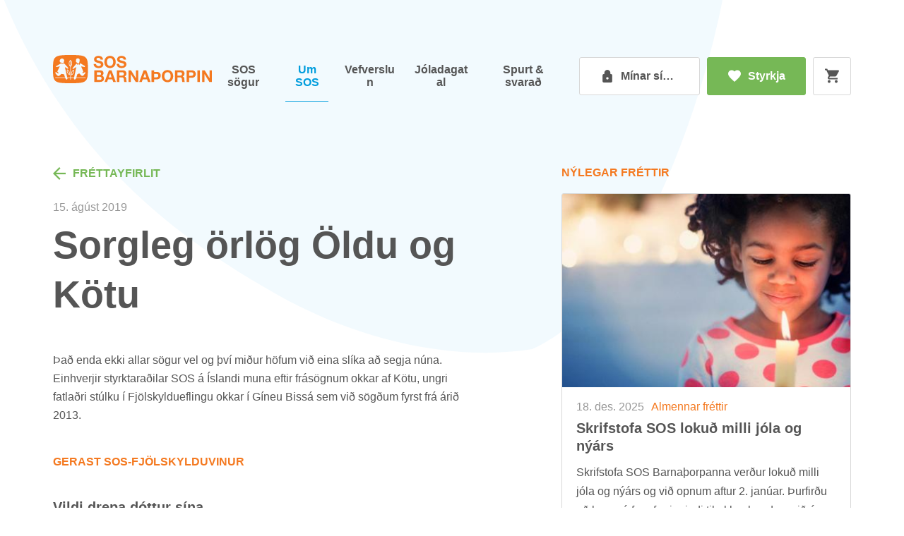

--- FILE ---
content_type: text/html; charset=utf-8
request_url: https://www.sos.is/um-sos/frettir/fjolskylduefling/sorgleg-orlog-oldu-og-kotu/
body_size: 8309
content:



<!doctype html>
<html lang="is">
<head>
    
<meta charset="UTF-8">
<meta name="viewport" content="width=device-width, initial-scale=1">
<meta http-equiv="X-UA-Compatible" content="ie=edge">

<link rel="apple-touch-icon" sizes="180x180" href="/fav/apple-touch-icon.png">
<link rel="icon" type="image/png" sizes="32x32" href="/fav/favicon-32x32.png">
<link rel="icon" type="image/png" sizes="16x16" href="/fav/favicon-16x16.png">
<link rel="manifest" href="/fav/site.webmanifest">
<link rel="mask-icon" color="#5bbad5" href="/fav/safari-pinned-tab.svg">
<link rel="shortcut icon" href="/fav/favicon.ico">
<meta name="msapplication-TileColor" content="#da532c">
<meta name="msapplication-config" content="/fav/browserconfig.xml">
<meta name="theme-color" content="#ffffff">

<title>Sorgleg &#xF6;rl&#xF6;g &#xD6;ldu og K&#xF6;tu - SOS Barna&#xFE;orpin</title>
<meta name="description" content="">
<meta name="author" content="">

<meta property="og:title" content="Sorgleg &#xF6;rl&#xF6;g &#xD6;ldu og K&#xF6;tu">
<meta property="og:type" content="website">
<meta property="og:url" content="https://www.sos.is/um-sos/frettir/fjolskylduefling/sorgleg-orlog-oldu-og-kotu/">
    <meta property="og:image" content="https://www.sos.is/media/phlljmhy/ginea-alda-og-kata_2.jpg?width=1200&amp;height=630&amp;rmode=crop&amp;format=webp">
    <meta property="og:image:width" content="1200" />
    <meta property="og:image:height" content="630" />
<meta property="og:site_name" content="SOS Barna&#xFE;orpin">
<meta property="og:description" content="">
<meta name="pageid" content="2964">
<meta name="pid" content="2964" />


<meta name="theme-color" content="#ffffff" />

<link rel="canonical" href="https://www.sos.is/um-sos/frettir/fjolskylduefling/sorgleg-orlog-oldu-og-kotu/" />


        <link rel="stylesheet" href="/build/styles/styles.min.css?v=qa8Fj07uiaJPbzpWJ9D8-P4_MVJYaqAIGhXkv962o0Q" />

    <link rel="stylesheet" href="/css/RteStyles.css" />

    
    <!-- Google Tag Manager -->
    <script>
        (function (w, d, s, l, i) {
            w[l] = w[l] || []; w[l].push({
                'gtm.start':
                    new Date().getTime(), event: 'gtm.js'
            }); var f = d.getElementsByTagName(s)[0],
                j = d.createElement(s), dl = l != 'dataLayer' ? '&l=' + l : ''; j.async = true; j.src =
                    'https://ss.sos.is/qtftygki.js?id=' + i + dl; f.parentNode.insertBefore(j, f);
        })(window, document, 'script', 'dataLayer', 'GTM-PBQXQT7');</script>
    <!-- End Google Tag Manager -->

<script src="https://www.google.com/recaptcha/api.js"></script>


</head>
<body class="doc-newsArticle">
    
    <!-- Google Tag Manager (noscript) -->
    <noscript>
        <iframe src="https://ss.sos.is/ns.html?id=GTM-PBQXQT7"
                height="0" width="0" style="display:none;visibility:hidden"></iframe>
    </noscript>
    <!-- End Google Tag Manager (noscript) -->

    <div class="mypagesUpdates__image-modal d-none"><button class="mypagesUpdates__image-modal-button">
<svg xmlns="http://www.w3.org/2000/svg" height="24px" viewBox="0 0 24 24" width="24px" fill="#000000"><path d="M0 0h24v24H0V0z" fill="none" />
    <path d="M19 6.41L17.59 5 12 10.59 6.41 5 5 6.41 10.59 12 5 17.59 6.41 19 12 13.41 17.59 19 19 17.59 13.41 12 19 6.41z" />
    </svg>
</button></div>

    <div class="layout" data-scroll-container>
        
<header class="header container" id="header" data-scroll-section>
    <nav class="header__nav" aria-label="Aðalvalmynd" data-scroll>
        <div class="header__mobileHeader">

            <a href="/" class="header__logo">
                <span class="vh">Heim</span>
                <img src="/build/copy/logo-text.svg" alt="logo" class="header__logoText" />
            </a>


            <div class="header__actions">
                    <a class="button button--green button--donation header__button" href="/styrkja/">
                        <div class="icon icon-inline" data-icon="heart" aria-hidden="true"></div>

                        Styrkja
                    </a>

                <button class="header__toggle" id="menuToggle" aria-expanded="false">
                    <div class="header__line"></div>
                    <div class="header__line"></div>
                    <div class="header__line"></div>
                    <span class="vh">Opna og loka valmynd</span>
                </button>
            </div>
        </div>
        <div class="header__mobileBG" id="mobileMenu">

            <ul class="header__list">
                    <li class="header__subpage">
                            <a class="header__link h4 " href="/sos-sogur/">SOS s&#xF6;gur</a>
                    </li>
                    <li class="header__subpage">
                            <details class="header__details" data-header-details>
                                <summary class="header__link header__link--summary h4 header__link--active">
                                    <span class="header__summaryWrapper">
                                        Um SOS
                                        <span data-icon="arrow-dropdown" class="header__summaryIcon" aria-hidden="true"></span>
                                    </span>
                                </summary>

                                <ul class="header__subs">
                                            <li class="header__subItem ">
                                                <a class=" header__childlink" href="/um-sos/saga-sos/">Um samt&#xF6;kin</a>
                                            </li>
                                            <li class="header__subItem ">
                                                <a class=" header__childlink" href="/um-sos/svona-hjalpum-vid/">Svona hj&#xE1;lpum vi&#xF0;</a>
                                            </li>
                                            <li class="header__subItem ">
                                                <a class=" header__childlink" href="/um-sos/verkefnin-okkar/">Verkefnin okkar</a>
                                            </li>
                                            <li class="header__subItem ">
                                                <a class=" header__childlink" href="/um-sos/folkid/">F&#xF3;lki&#xF0;</a>
                                            </li>
                                            <li class="header__subItem ">
                                                <a class="header__childlink--active header__childlink" href="/um-sos/frettir/">Fr&#xE9;ttir</a>
                                            </li>
                                            <li class="header__subItem ">
                                                <a class=" header__childlink" href="/um-sos/fjarmal/">Fj&#xE1;rm&#xE1;l</a>
                                            </li>
                                            <li class="header__subItem ">
                                                <a class=" header__childlink" href="/um-sos/skolamal/">Sk&#xF3;lam&#xE1;l</a>
                                            </li>
                                </ul>
                            </details>
                            <a class="header__link h4 header__link--active header__desktopLink" href="/um-sos/">Um SOS</a>
                    </li>
                    <li class="header__subpage">
                            <details class="header__details" data-header-details>
                                <summary class="header__link header__link--summary h4 ">
                                    <span class="header__summaryWrapper">
                                        Vefverslun
                                        <span data-icon="arrow-dropdown" class="header__summaryIcon" aria-hidden="true"></span>
                                    </span>
                                </summary>

                                <ul class="header__subs">
										<li class="header__subItem">
											<a class=" header__childlink" href="/verslun/">Allar vörur</a>
										</li>
                                            <li class="header__subItem">
                                                <a class=" header__childlink" href="/verslun/gjafabrefin/">Gjafabr&#xE9;f</a>
                                            </li>
                                            <li class="header__subItem">
                                                <a class=" header__childlink" href="/verslun/serviettur/">Serv&#xED;ettur</a>
                                            </li>
                                </ul>
                            </details>
                            <a class="header__link h4  header__desktopLink" href="/vefverslun/">Vefverslun</a>
                    </li>
                    <li class="header__subpage">
                            <a class="header__link h4 " href="/joladagatal/">J&#xF3;ladagatal</a>
                    </li>
                    <li class="header__subpage">
                            <a class="header__link h4 " href="/spurt-og-svarad/">Spurt &amp; svara&#xF0;</a>
                    </li>
            </ul>


                <a class="button button--white header__button header__cart" href="/greida/">
                    <div class="icon header__cartIcon" data-icon="cart" aria-hidden="true"></div>

                    <span class="header__quantity hide">
0                        <span class="vh">Karfa</span>
                    </span>
                </a>

                <a class="button header__log header__mypage-button button--white header__button " href="/minar-sidur/">
                    <span class="icon icon-inline" data-icon="padlock--locked" aria-hidden="true"></span>
                    <span class="header__mypage-buttonText">
M&#xED;nar s&#xED;&#xF0;ur                    </span>
                </a>

                <a class="button button--green button--donation header__button" href="/styrkja/">
                    <div class="icon icon-inline" data-icon="heart" aria-hidden="true"></div>

                    Styrkja
                </a>
        </div>
    </nav>
</header>


        <main class="content" data-scroll-section>
            

<article class="article news container">
    <div class="article__left">
        <a href="/um-sos/frettir/fjolskylduefling/" class="product__back-button link-with-icon">
            <span class="link-with-icon__icon" data-icon="arrow-right"></span>
            <span class="link-with-icon__text">Fréttayfirlit</span>
        </a>
        <span class="stories-card__date">15. &#xE1;g&#xFA;st 2019</span>
        <h1 class="article__title">Sorgleg &#xF6;rl&#xF6;g &#xD6;ldu og K&#xF6;tu</h1>


        ﻿

<div class="richText list-style">
    <p>Það enda ekki allar sögur vel og því miður höfum við eina slíka að segja núna. Einhverjir styrktaraðilar SOS á Íslandi muna eftir frásögnum okkar af Kötu, ungri fatlaðri stúlku í Fjölskyldueflingu okkar í Gíneu Bissá sem við sögðum fyrst frá árið 2013.</p>
<p><a href="https://www.sos.is/eg-vil-styrkja/gerast-fjolskylduvinur" target="_blank"><strong>GERAST SOS-FJÖLSKYLDUVINUR</strong></a></p>
<h3>Vildi drepa dóttur sína</h3>
<p>Fyrst skulum við rifja upp sögu Kötu sem veiktist alvarlega þegar hún var þriggja ára og lamaðist í kjölfarið. Pabbi Kötu vildi losa sig við stúlkuna eða taka hana af lífi því hann vildi ekki að standa í að eiga fatlað barn. Alda, móðir Kötu tók það ekki mál og svo fór að maðurinn yfirgaf fjölskylduna og eftir stóð Alda, einstæð og heimilislaus sjö barna móðir.</p>
<h3><img src="/media/12ahcbqd/ginea-kata-hjolastoll.jpg?width=200" title="Miklir fordómar í garð fatlaðra eru í Gíneu Bissá" alt="Miklir fordómar í garð fatlaðra eru í Gíneu Bissá" style="float: left; border: 2px solid black; margin: 5 2 5 2;" vspace="5" hspace="2" />Fordómar í garð fatlaðra hröktu þau burt</h3>
<p>Öldu og Kötu mætti mikið mótlæti frá samfélaginu vegna fordóma gagnvart fötluðum og hraktist fjölskyldan úr hverju leiguhúsnæðinu á fætur öðru af þeim sökum. Loks komst hún í var þegar Öldu bauðst aðstoð gegnum Fjölskyldueflingu SOS sem fjármögnuð var af SOS á Íslandi. Alda fékk lítið herbergi fyrir sig og börnin hjá SOS í Gíneu Bissá og gekk inn í fjölsklyldueflinguna sem gengur út á að aðstoða barnafjölskyldur í sárafátækt til að öðlast sjálfstæði.</p>
<h3>Fengu hús með aðstoð Íslendinga</h3>
<p>Lánveiting á lágum vöxtum er eitt af því sem stendur skjólstæðingum Fjölskyldueflingar SOS til boða. „Ég vildi óska að ég ætti pening til þess að kaupa mína eigin lóð og ég er að hugsa um að biðja SOS um lán til þess að gera það,“ sagði Alda við Ragnar Schram, framkvæmdastjóra SOS á Íslandi, þegar hann var í eftirlitsferð vegna verkefnisins í Gíneu Bissá árið 2014.</p>
<p><img src="/media/jnsba1bi/ginea-raggi-og-kata.jpg?width=400" title="Ragnar ræddi við mæðgurnar" alt="Ragnar ræddi við mæðgurnar" style="vertical-align: middle;" /></p>
<p>Fyrir tilstilli SOS á Íslandi varð sá draumur að veruleika árið 2016 og gott útlit var fyrir að Alda yrði fjárhagslega sjálfstæð og gæti mætt grunnþörfum barna sinna án utanaðkomandi aðstoðar. Fjölskyldan flutti inn í lítið hús og Kata fékk hjólastól sem auðveldaði henni lífið mikið.</p>
<p><img src="/media/ccybkw0z/ginea-hus-oldu-og-kotu.jpg?width=400" title="Húsið sem fjölskyldan fékk með aðstoð SOS á Íslandi" alt="Húsið sem fjölskyldan fékk með aðstoð SOS á Íslandi" style="vertical-align: middle;" /></p>
<h3>Létust með rúmlega árs millibili</h3>
<p>En ógæfan skall á í mars 2017 þegar Alda veiktist skyndilega af lifrarbólgu B og hún lést innan við mánuði síðar. Þetta var mikið áfall fyrir börnin hennar en þó mest fyrir Kötu litlu sem var mjög háð móður sinni. Þó systkini hennar hafi síðan staðið sig vel í að hugsa um Kötu þá helltist yfir stúlkuna mikið þunglyndi sem olli því að hún missti matarlyst. Kata var mjög horuð fyrir og mátti því síst við slíkri vannæringu því hún léttist enn frekar. Þrátt fyrir góða ummönnun systkina sinna varð Kata svo máttfarin að hún lést þann 11. ágúst 2018.</p>
<p><img src="/media/d04b5vs0/ginea-raggi-og-alda.jpg?width=400" title="Frá eftirlitsferð Ragnars árið 2014" alt="Frá eftirlitsferð Ragnars árið 2014" style="vertical-align: middle;" /></p>
<h3>Lífið heldur áfram</h3>
<p>Eftirlifandi börn Öldu erfðu húsið og búa þar áfram. Fjölskyldueflingunni er lokið en með þeirri aðstoð náðu systkinin að koma sér á réttan kjöl. Elsta systkinið, Tómas, er múrari og aflar tekna fyrir heimilið. Með því getur hann borgað skólagjöld yngri systra sinna sem sjá um heimilishaldið. Þá þéna þau aukatekjur með því að leigja út hluta af húsinu.</p>
<p>Þessi unga fjölskylda stendur saman í að komast yfir sorgina sem fylgir því að að missa systur sína Kötu og móðurina Öldu. En lífið heldur áfram og systkinin eru staðráðin í að nýta sér þessa aðstoð sem fjármögnuð var af styrktaraðilum SOS á Íslandi til að byggja sér bjarta framtíð.</p>
<p><img src="/media/4xyhzdt3/ginea-alda-fjolskylda.jpg?width=400" title="Á góðri stundu" alt="Á góðri stundu" style="vertical-align: middle;" /></p>
<h3>Vertu SOS-fjölskylduvinur</h3>
<p><em><strong>SOS Barnaþorpin á Íslandi fjármagna í dag þrjú fjölskyldueflingarverkefni, í Eþíópíu, Perú og á Filippseyjum. Til að leggja þessum verkefnum lið <a href="https://www.sos.is/eg-vil-styrkja/gerast-fjolskylduvinur" target="_blank">skráir þú þig sem SOS-fjölskylduvin</a> fyrir mánaðarlega upphæð að eigin vali.</strong></em></p>
</div>

    </div>

        <div class="article__right">


                <h4 class="article__right-title small-title">Nýlegar fréttir</h4>
                <div class="article__right-list">
                        
    <a href="/um-sos/frettir/almennar-frettir/skrifstofan-lokud-milli-jola-og-nyars-2025/" class="news-card news-card--big box">
        <img src="/media/4ajbj4co/j&#xF3;l2019_st&#xFA;lka-me&#xF0;-kerti_crop_1.jpg?width=410&amp;height=300&amp;rmode=crop&amp;bgcolor=ffffff" loading="lazy" class="news-card__image" alt="Skrifstofa SOS loku&#xF0; milli j&#xF3;la og n&#xFD;&#xE1;rs" />

        <div class="news-card__content">
            <div class="news-card__date-row">
                <span class="news-card__date">18. des. 2025</span>
                    <span class="news-card__category">Almennar fr&#xE9;ttir</span>
            </div>
            <h3 class="news-card__title">Skrifstofa SOS loku&#xF0; milli j&#xF3;la og n&#xFD;&#xE1;rs</h3>

                <p class="news-card__text">
                    Skrifstofa SOS Barna&#254;orpanna ver&#240;ur loku&#240; milli j&#243;la og n&#253;&#225;rs og vi&#240; opnum aftur 2. jan&#250;ar. &#222;urfir&#240;u a&#240; koma &#225; framf&#230;ri erindi til okkar bendum vi&#240; &#225; netfangi&#240; sos@sos.is og vi&#240; sv&#246;rum &#254;&#233;r strax og sk...
                </p>
        </div>
    </a>


                        
    <a href="/um-sos/frettir/almennar-frettir/nytt-sos-blad-komid-ut-2025/" class="news-card news-card--big box">
        <img src="/media/pwda3tar/ambika-sos.jpg?width=410&amp;height=300&amp;rmode=crop&amp;bgcolor=ffffff" loading="lazy" class="news-card__image" alt="N&#xFD;tt SOS bla&#xF0; komi&#xF0; &#xFA;t" />

        <div class="news-card__content">
            <div class="news-card__date-row">
                <span class="news-card__date">15. des. 2025</span>
                    <span class="news-card__category">Almennar fr&#xE9;ttir</span>
            </div>
            <h3 class="news-card__title">N&#xFD;tt SOS bla&#xF0; komi&#xF0; &#xFA;t</h3>

                <p class="news-card__text">
                    N&#253;tt SOS bla&#240; kom &#250;t n&#250; &#237; desember og er &#254;a&#240; a&#240;gengilegt &#246;llum h&#233;r &#225; heimas&#237;&#240;unni okkar. Fors&#237;&#240;uvi&#240;tali&#240; er vi&#240; Ambiku sem &#243;lst upp &#237; SOS barna&#254;orpi &#225; Indlandi og komst &#237; fr&#233;ttir &#225; &#205;slandi &#237; sumar. H&#233;...
                </p>
        </div>
    </a>


                </div>

        </div>

</article>

        </main>

        
<footer class="footer container" data-scroll-section>
    <div class="footer__break">
        <div role="img" aria-label="Logo" class="footer__logo" data-icon="logo-mark"></div>
    </div>

    <div class="footer__info">
        <h2 class="footer__heading">SOS Barna&#xFE;orpin</h2>
        <address class="footer__address">
            Hamraborg 1, 200 K&#xF3;pavogi<br />
            <a href="https://ja.is/kort/?q=SOS%20barna%C3%BEorpin%2C%20Hamraborg%201&amp;x=358443&amp;y=404311&amp;type=map&amp;nz=14.71&amp;page=1">Sj&#xE1; kort</a><br />
            S&#xED;mi: <strong><a href="tel:+3545642910">564 2910</a></strong><br />
            Netfang: <a href="mailto:sos@sos.is">sos@sos.is</a><br />
            kt. <strong>5002892529</strong>
        </address>

        <div class="footer__hours">
            <h3 class="footer__hoursHeading">Opnunart&#xED;mi</h3>
            <span>
                M&#225;nudagur - fimmtudags 9 - 15:30<br />F&#246;studagur 9 - 13
            </span>
        </div>
    </div>

    <div class="footer__donate">
        <h2 class="footer__heading">Styrktu starfi&#xF0;</h2>
        <div class="footer__donate--list">
                <a class="footer__link" href="/styrkja/gerast-sos-foreldri/">Gerast SOS Foreldri</a><br />
                <a class="footer__link" href="/styrkja/sos-fjolskylduvinur/">SOS fj&#xF6;lskylduvinur</a><br />
                <a class="footer__link" href="/styrkja/sos-foreldri-barna-a-gaza/">SOS-foreldri barna &#xE1; Gaza</a><br />
                <a class="footer__link" href="/styrkja/sos-neydarvinur/">SOS ney&#xF0;arvinur</a><br />
                <a class="footer__link" href="/styrkja/gefa-stakt-framlag/">Gefa stakt framlag</a><br />
                <a class="footer__link" href="/styrkja/gjafabref/">Gjafabr&#xE9;f</a><br />
                <a class="footer__link" href="/styrkja/minningarkort/">Minningarkort</a><br />
                <a class="footer__link" href="/styrkja/erfdagjof/">Erf&#xF0;agj&#xF6;f</a><br />
                <a class="footer__link" href="/styrkja/felagsadild/">F&#xE9;lagsa&#xF0;ild</a><br />
                <a class="footer__link" href="/styrkja/polland-patronem/">P&#xF3;lland Patronem</a><br />
                <a class="footer__link" href="/styrkja/velgjordafyrirtaeki/">Velgj&#xF6;r&#xF0;afyrirt&#xE6;ki</a><br />
        </div>
    </div>

    <div class="footer__additionalLinks">
        <h2 class="footer__heading">Fylgdu okkur</h2>
        <div class="footer__social">
                <a href="https://www.facebook.com/sos.barnathorpin" target="_blank" data-icon="facebook" class="icon footer__facebook"><span class="vh">Facebook</span></a>
                <a href="https://twitter.com/sosbarnathorpin" target="_blank" data-icon="twitter" class="icon footer__twitter"><span class="vh">Twitter</span></a>
                <a href="https://instagram.com/sosbarnathorpin/" target="_blank" data-icon="instagram" class="icon footer__instagram"><span class="vh">Instagram</span></a>
                <a href="https://www.youtube.com/user/Barnathorpin/videos" target="_blank" data-icon="youtube" class="icon footer__youtube"><span class="vh">Youtube</span></a>
                <a href="https://www.linkedin.com/company/sos-barnathorpin/" target="_blank" data-icon="linkedin" class="icon footer__linkedin"><span class="vh">LinkedIn</span></a>
        </div>
        <div class="footer__privacyLink">
                <a class="footer__link" href="/um-sos/frettir/frettablod/">Fr&#xE9;ttabl&#xF6;&#xF0; SOS</a><br />
                <a class="footer__link" href="/um-sos/verkefnin-okkar/">Viltu styrkja &#xE1;kve&#xF0;in verkefni?</a><br />
                <a class="footer__link" href="/um-sos/stefnur-og-reglur/">Stefnur og reglur</a><br />
        </div>
    </div>

    <div class="footer__image">
            <img class="footer__image--desktop" src="/media/w2bbwtcx/sos-barnathorpin-fyrirmyndar-2025-larett.png?width=200" loading="lazy" />
        
            <img class="footer__image--mobile" src="/media/tfuhtzhb/sos-barnathorpin-fyrirmyndar-2025-lodrett.png?width=218" loading="lazy" />
    </div>
</footer>


        <div class="blob" data-scroll-section>
            <div data-scroll data-scroll-speed="-1"></div>
        </div>
    </div>

    <svg class="vh">
        <path id="sos-shape1" d="M0.886,0.115 C0.966,0.199,0.996,0.318,1,0.429 C1,0.54,0.983,0.642,0.938,0.746 C0.893,0.85,0.825,0.954,0.728,0.988 C0.632,1,0.508,0.982,0.396,0.933 C0.285,0.885,0.187,0.827,0.111,0.739 C0.034,0.65,-0.021,0.532,0.009,0.438 C0.039,0.343,0.154,0.273,0.258,0.193 C0.361,0.114,0.455,0.025,0.566,0.005 C0.677,-0.016,0.806,0.032,0.886,0.115"></path>
        <clipPath id="sos-path1" clipPathUnits="objectBoundingBox">
            <use xlink:href="#sos-shape1" />
        </clipPath>
    </svg>


    

    


    

    <script type="text/javascript" defer src="/build/scripts/scripts.min.js?v=M7eXqIHsQBz2mUtXrn7qoloGczrEdgSfLXehLnqp6yk"></script>


</body>
</html>



--- FILE ---
content_type: text/css
request_url: https://www.sos.is/build/styles/styles.min.css?v=qa8Fj07uiaJPbzpWJ9D8-P4_MVJYaqAIGhXkv962o0Q
body_size: 35182
content:
@charset "UTF-8";html,body,div,span,applet,object,iframe,h1,h2,h3,h4,h5,h6,p,blockquote,pre,a,abbr,acronym,address,big,cite,code,del,dfn,em,img,ins,kbd,q,s,samp,small,strike,strong,sub,sup,tt,var,b,u,i,center,dl,dt,dd,ol,ul,li,fieldset,form,label,legend,table,caption,tbody,tfoot,thead,tr,th,td,article,aside,canvas,details,embed,figure,figcaption,footer,header,hgroup,menu,nav,output,ruby,section,summary,time,mark,audio,video,button{margin:0;padding:0;border:0;font:inherit;font-size:100%;vertical-align:baseline}article,aside,details,figcaption,figure,footer,header,hgroup,menu,nav,section{display:block}body{line-height:1}ol,ul{list-style:none}blockquote,q{quotes:none}blockquote:before,blockquote:after,q:before,q:after{content:"";content:none}table{border-collapse:collapse;border-spacing:0}@-webkit-keyframes blink{10%{opacity:.8}0%,to{opacity:1}}@keyframes blink{10%{opacity:.8}0%,to{opacity:1}}@-webkit-keyframes cookie-crumb-1{0%{-webkit-transform:translate(-.375rem,-.125rem) rotate(20deg);transform:translate(-.375rem,-.125rem) rotate(20deg);opacity:0}25%,55%{opacity:1}to{-webkit-transform:translate(-.375rem,-.3125rem) rotate(-70deg);transform:translate(-.375rem,-.3125rem) rotate(-70deg);opacity:0}}@keyframes cookie-crumb-1{0%{-webkit-transform:translate(-.375rem,-.125rem) rotate(20deg);transform:translate(-.375rem,-.125rem) rotate(20deg);opacity:0}25%,55%{opacity:1}to{-webkit-transform:translate(-.375rem,-.3125rem) rotate(-70deg);transform:translate(-.375rem,-.3125rem) rotate(-70deg);opacity:0}}@-webkit-keyframes cookie-crumb-2{0%{-webkit-transform:translate(0,.125rem) rotate(-20deg);transform:translateY(.125rem) rotate(-20deg);opacity:0}25%,55%{opacity:1}to{-webkit-transform:translate(.3125rem,-.3125rem) rotate(-130deg);transform:translate(.3125rem,-.3125rem) rotate(-130deg);opacity:0}}@keyframes cookie-crumb-2{0%{-webkit-transform:translate(0,.125rem) rotate(-20deg);transform:translateY(.125rem) rotate(-20deg);opacity:0}25%,55%{opacity:1}to{-webkit-transform:translate(.3125rem,-.3125rem) rotate(-130deg);transform:translate(.3125rem,-.3125rem) rotate(-130deg);opacity:0}}@-webkit-keyframes cookie-crumb-3{0%{-webkit-transform:translate(.125rem,.375rem) rotate(70deg);transform:translate(.125rem,.375rem) rotate(70deg);opacity:0}25%,55%{opacity:1}to{-webkit-transform:translate(.5625rem,.5625rem) rotate(220deg);transform:translate(.5625rem,.5625rem) rotate(220deg);opacity:0}}@keyframes cookie-crumb-3{0%{-webkit-transform:translate(.125rem,.375rem) rotate(70deg);transform:translate(.125rem,.375rem) rotate(70deg);opacity:0}25%,55%{opacity:1}to{-webkit-transform:translate(.5625rem,.5625rem) rotate(220deg);transform:translate(.5625rem,.5625rem) rotate(220deg);opacity:0}}@-webkit-keyframes rotation{0%{-webkit-transform:translate(-50%,-50%) rotate(0deg);transform:translate(-50%,-50%) rotate(0)}to{-webkit-transform:translate(-50%,-50%) rotate(360deg);transform:translate(-50%,-50%) rotate(360deg)}}@keyframes rotation{0%{-webkit-transform:translate(-50%,-50%) rotate(0deg);transform:translate(-50%,-50%) rotate(0)}to{-webkit-transform:translate(-50%,-50%) rotate(360deg);transform:translate(-50%,-50%) rotate(360deg)}}.button-loader{display:none}.button-loader__inner{position:relative}.spinner,.spinner span{width:1.75rem;height:1.75rem;border-radius:50%}.spinner{border:.125rem solid rgb(246.3974358974,150.2051282051,80.6025641026);-webkit-animation:rotate 1s infinite linear;animation:rotate 1s infinite linear}.spinner span{position:absolute;border:.125rem solid transparent;border-top:.125rem solid #e64661;top:-.125rem;left:-.125rem;-webkit-transition:border-color .4s ease-in-out;transition:border-color .4s ease-in-out}.button-success,.button-error{display:none}@keyframes rotate{0%{-webkit-transform:rotate(0deg);transform:rotate(0)}to{-webkit-transform:rotate(360deg);transform:rotate(360deg)}}@-webkit-keyframes rotate{0%{-webkit-transform:rotate(0deg);transform:rotate(0)}to{-webkit-transform:rotate(360deg);transform:rotate(360deg)}}.button{display:-webkit-box;display:-ms-flexbox;display:flex;-webkit-box-align:center;-ms-flex-align:center;align-items:center;-webkit-box-orient:horizontal;-webkit-box-direction:normal;-ms-flex-flow:row nowrap;flex-flow:row nowrap;-webkit-box-pack:center;-ms-flex-pack:center;justify-content:center;width:auto;max-width:100%;min-height:3.375rem;min-width:3.375rem;margin:0;padding:0 1.875rem;overflow:hidden;background:#fff;border:.0625rem solid #d8d8d8;border-radius:.1875rem;-webkit-box-shadow:none;box-shadow:none;color:#555;font-family:sans-serif;font-size:1rem;font-weight:700;line-height:3.125rem;text-align:center;text-decoration:none;text-overflow:ellipsis;text-transform:none;vertical-align:top;white-space:nowrap;cursor:pointer;-webkit-transition:border .3s,color .3s,background .3s;transition:border .3s,color .3s,background .3s}.button--full-width{width:100%}.button--green{border-color:#76b856;background:#76b856;color:#fff}.button--green:active,.button--green:active:hover{background:#50bc1c}.button--green:hover{background:#4da722}.button--orange{border-color:#f47920;background:#f47920;color:#fff}.button--orange:active,.button--orange:active:hover{border-color:#f69651;color:#f69651}.button--orange:hover{background:#fff;color:#f47920}.button--orange-reversed{border-color:#f47920;background:#fff;color:#f47920}.button--orange-reversed:active,.button--orange-reversed:active:hover{border-color:#f69651;color:#f69651}.button--orange-reversed:hover{background:#f47920;color:#fff}.button--white{border:.0625rem solid #d8d8d8}.button--white:active,.button--white:active:hover{border-color:#f69651;color:#f69651}.button--white:hover{border-color:#f47920;color:#f47920}.button--facebook{border-color:#3b5998;background:#3b5998;color:#fff}.button--facebook:active,.button--facebook:active:hover,.button--facebook:hover{background:#3b5998}.button.disabled,.button[disabled]{background:#d8d8d8;border-color:#d8d8d8;cursor:not-allowed}@media (max-width: 35.99875rem){.svarbox__floatingButtonText{display:none!important}}.button--loader.loading{background:#d8d8d8;border-color:#d8d8d8}.button--loader.loading .button__icon,.button--loader.loading .button__text{display:none}.button--loader.loading .button-loader{display:-webkit-box;display:-ms-flexbox;display:flex}.button--loader.success .button__icon,.button--loader.success .button__text,.button--loader.success .button-loader,.button--loader.error .button__icon,.button--loader.error .button__text,.button--loader.error .button-loader,.button--loader.success .button-error{display:none}.button--loader.success .button-success,.button--loader.error .button-error{display:-webkit-box;display:-ms-flexbox;display:flex}.button--loader.error .button-success{display:none}.dev-login{background-color:#fff;position:fixed;bottom:20px;left:20px;padding:20px;-webkit-box-shadow:0 2px 30px 0 rgba(0,0,0,.1);box-shadow:0 2px 30px #0000001a;margin-bottom:5px;max-width:300px;z-index:9999;-webkit-transition:-webkit-transform .8s cubic-bezier(.645,.045,.355,1);transition:-webkit-transform .8s cubic-bezier(.645,.045,.355,1);transition:transform .8s cubic-bezier(.645,.045,.355,1);transition:transform .8s cubic-bezier(.645,.045,.355,1),-webkit-transform .8s cubic-bezier(.645,.045,.355,1)}.dev-login label{display:-webkit-box;display:-ms-flexbox;display:flex;-webkit-box-orient:vertical;-webkit-box-direction:normal;-ms-flex-direction:column;flex-direction:column}.dev-login label span{margin-bottom:.625rem}.dev-login input{margin-bottom:10px}.dev-login .button{width:100%}.dev-login:hover{-webkit-transform:translateX(0);transform:translate(0)}@font-face{font-family:sos;font-style:normal;font-weight:400;src:url(/build/fonts/sos.woff) format("woff")}@font-face{font-family:Helvetica;src:url(/build/fonts/Helvetica.woff) format("woff");font-weight:400;font-style:normal}@font-face{font-family:Helvetica;src:url(/build/fonts/Helvetica-Bold.woff) format("woff");font-weight:700;font-style:normal}input[type=text],input[type=number],input[type=email],input[type=search],input[type=tel],input[type=url],input[type=password],input[type=date]{padding:0 1.25rem;height:3.375rem;width:100%;color:#555;line-height:3.375rem;font-family:sans-serif;font-size:1rem;-webkit-box-shadow:.0625rem .25rem .25rem #efefef;box-shadow:.0625rem .25rem .25rem #efefef;border:.0625rem solid #d8d8d8;border-radius:.1875rem;background-color:#fff}input[type=text]:active,input[type=number]:active,input[type=email]:active,input[type=search]:active,input[type=tel]:active,input[type=url]:active,input[type=password]:active,input[type=date]:active{border-color:#f47920}input[type=text]::-webkit-input-placeholder,input[type=number]::-webkit-input-placeholder,input[type=email]::-webkit-input-placeholder,input[type=search]::-webkit-input-placeholder,input[type=tel]::-webkit-input-placeholder,input[type=url]::-webkit-input-placeholder,input[type=password]::-webkit-input-placeholder,input[type=date]::-webkit-input-placeholder{color:#979797}input[type=text]::-moz-placeholder,input[type=number]::-moz-placeholder,input[type=email]::-moz-placeholder,input[type=search]::-moz-placeholder,input[type=tel]::-moz-placeholder,input[type=url]::-moz-placeholder,input[type=password]::-moz-placeholder,input[type=date]::-moz-placeholder{color:#979797}input[type=text]:-ms-input-placeholder,input[type=number]:-ms-input-placeholder,input[type=email]:-ms-input-placeholder,input[type=search]:-ms-input-placeholder,input[type=tel]:-ms-input-placeholder,input[type=url]:-ms-input-placeholder,input[type=password]:-ms-input-placeholder,input[type=date]:-ms-input-placeholder{color:#979797}input[type=text]::-ms-input-placeholder,input[type=number]::-ms-input-placeholder,input[type=email]::-ms-input-placeholder,input[type=search]::-ms-input-placeholder,input[type=tel]::-ms-input-placeholder,input[type=url]::-ms-input-placeholder,input[type=password]::-ms-input-placeholder,input[type=date]::-ms-input-placeholder{color:#979797}input[type=text]::placeholder,input[type=number]::placeholder,input[type=email]::placeholder,input[type=search]::placeholder,input[type=tel]::placeholder,input[type=url]::placeholder,input[type=password]::placeholder,input[type=date]::placeholder{color:#979797}input[type=number]::-webkit-inner-spin-button,input[type=number]::-webkit-outer-spin-button{-webkit-appearance:none;appearance:none;margin:0}select{padding:0 1.875rem 0 1.25rem;height:3.375rem;width:100%;color:#555;line-height:3.375rem;font-family:sans-serif;font-size:1rem;background-color:#fff;background-image:url("data:image/svg+xml,%3Csvg width='10' height='5' fill='none' xmlns='http://www.w3.org/2000/svg'%3E%3Cpath d='M0 0l5 5 5-5H0z' fill='%23555'/%3E%3C/svg%3E");background-repeat:no-repeat;background-position:right .7em top 50%;background-size:.65em auto;-webkit-box-shadow:.0625rem .25rem .25rem #efefef;box-shadow:.0625rem .25rem .25rem #efefef;border:.0625rem solid #d8d8d8;border-radius:.1875rem;-webkit-appearance:none;-moz-appearance:none;appearance:none}select:hover{border-color:#555}select:focus{outline-color:#f47920}label{display:-webkit-box;display:-ms-flexbox;display:flex;font-size:1rem;font-weight:700;color:#555;cursor:pointer}fieldset{display:-webkit-box;display:-ms-flexbox;display:flex;-webkit-box-orient:vertical;-webkit-box-direction:normal;-ms-flex-direction:column;flex-direction:column}legend{font-weight:700}textarea{padding:.625rem 1.25rem;width:100%;min-height:7em;color:#555;line-height:1.5;font-family:sans-serif;font-size:1rem;-webkit-box-shadow:.0625rem .25rem .25rem #efefef;box-shadow:.0625rem .25rem .25rem #efefef;border:.0625rem solid #d8d8d8;border-radius:.1875rem;background-color:#fff}textarea:active{border-color:#f47920}.form__searchWrapper{position:relative}.form__searchWrapper input{padding-right:2.5rem}.form__searchButton{position:absolute;top:0;right:0;bottom:0;width:2.1875rem;background-color:transparent;border:0;cursor:pointer}.form__searchButton input{padding-right:2.5rem}.form__currencyWrapper{display:-webkit-box;display:-ms-flexbox;display:flex}.form__currency{display:grid;place-items:center;padding:0 1.25rem;background-color:#efefef;border:.0625rem solid #d8d8d8;border-left:0;-webkit-box-shadow:.0625rem .25rem .25rem #efefef;box-shadow:.0625rem .25rem .25rem #efefef}.form__legend--radio{margin-bottom:1.25rem}.form__label--radio{display:grid;grid-template-columns:auto 1fr;gap:.625rem;-webkit-box-align:center;-ms-flex-align:center;align-items:center}.form__label--radio+.form__label--radio:not(.mypageSettingsForm__radio--field){margin-top:.9375rem}input:checked+*+.form__text--radio{color:#f47920}input:checked+*+.form__text--checkbox{color:#f47920}input:-moz-read-only{color:#afafaf;cursor:default}input:read-only{color:#afafaf;cursor:default}.form__customRadio{position:relative;height:1.5rem;width:1.5rem;border:.0625rem solid #d8d8d8;border-radius:50%;background-color:#fff}input:checked+.form__customRadio{border-color:#f47920}input:checked+.form__customRadio:after{content:"";position:absolute;inset:0;width:1rem;height:1rem;margin:auto;border-radius:50%;background-color:#f47920}input:focus+.form__customRadio{border-color:#f47920}.form__customCheckbox{position:relative;height:1.5rem;width:1.5rem;border:.0625rem solid #d8d8d8;border-radius:.25rem;background-color:#fff}input:checked+.form__customCheckbox{border-color:#f47920;background-color:#f47920}input:checked+.form__customCheckbox:before{content:"j";display:-webkit-box;display:-ms-flexbox;display:flex;position:absolute;inset:0;width:1rem;height:1rem;margin:auto;border-radius:50%;font-family:sos;font-size:1rem;font-style:normal;font-variant:normal;font-weight:400;color:#fff}input:focus+.form__customCheckbox{border-color:#f47920}.form__buttonRadio{display:grid;grid-template-columns:1fr;grid-template-rows:1.125rem 1.5rem 1.125rem;gap:.3125rem;place-items:center;cursor:pointer;padding:.9375rem;margin:-.9375rem;text-align:center;background-color:#fff;border:.0625rem solid #d8d8d8;border-radius:.1875rem;-webkit-transition:color 125ms ease-in,border-color 125ms ease-in;transition:color 125ms ease-in,border-color 125ms ease-in}.form__buttonRadio--small{grid-template-rows:1.125rem 1.5rem}.form__buttonRadio:hover,input:checked+.form__buttonRadio{color:#f47920;border-color:#f47920}.form__buttonRadio--label{display:block;margin:.9375rem}.form__buttonRadioPrefix{grid-row:1;font-size:.8125rem}.form__buttonRadioAmount{grid-row:2;font-weight:700;font-size:1.25rem}.form__buttonRadioSuffix{grid-row:3;font-size:.8125rem}.form__buttonRadio--parent-form{pointer-events:none}.form__label--input{display:-webkit-box;display:-ms-flexbox;display:flex;-webkit-box-orient:vertical;-webkit-box-direction:normal;-ms-flex-direction:column;flex-direction:column}.form__label--input>.form__currencyWrapper,.form__label--input>textarea,.form__label--input>input,.form__label--input>select{margin:.75rem 0}@media (min-width: 36rem){.form__label--input>.form__currencyWrapper,.form__label--input>textarea,.form__label--input>input,.form__label--input>select{margin:1.25rem 0}}.form__increment{display:grid;grid-template-columns:3.5rem 4.375rem 3.5rem}.form__increment--small{grid-template-columns:2.75rem 2.75rem 2.75rem}.form__increment--small .form__incrementInput{height:2.75rem}.form__incrementButton{display:grid;place-items:center;width:100%;height:100%;text-align:center;border:.0625rem solid #d8d8d8;border-radius:0;-webkit-box-shadow:none;box-shadow:none;background-color:#fff}.form__incrementButton:first-of-type{border-top-left-radius:.1875rem;border-bottom-left-radius:.1875rem}.form__incrementButton:last-of-type{border-top-right-radius:.1875rem;border-bottom-right-radius:.1875rem}.form__incrementButton [data-icon]{background-color:transparent;font-size:.875rem}.form__incrementButton:active{border-color:#f47920}.form__incrementButton:active [data-icon]{color:#f47920}.form__incrementButton:disabled{color:#afafaf}.form__incrementInput.form__incrementInput{padding:0;text-align:center;font-weight:700;border-top:.0625rem solid #d8d8d8;border-bottom:.0625rem solid #d8d8d8;border-left:0;border-right:0;border-radius:0;background-color:#fff;-webkit-box-shadow:none;box-shadow:none;pointer-events:none}.form__errorMsg{padding:.625rem 1.25rem;color:#cc0017;background-color:#fff4f6;border:.0625rem solid #cc0017;border-radius:.1875rem}.form__text--info{margin:.625rem 0 1.5625rem;font-size:.875rem}.vh{position:absolute;padding:0;width:1px;height:1px;overflow:hidden;border:0;white-space:nowrap;clip:rect(0,0,0,0);clip-path:inset(50%)}.vh-focusable:active,.vh-focusable:focus{position:static;width:auto;height:auto;overflow:visible;white-space:normal;clip:auto;clip-path:none}.content{-webkit-box-flex:1;-ms-flex:1;flex:1}.container{width:100%;margin:0 auto;padding:0 1.25rem}@media (min-width: 20.0625rem){.container{padding:0 1.875rem}}@media (min-width: 36rem){.container{padding:0 2.5rem;max-width:90rem}}@media (min-width: 62rem){.container{padding:0 3.125rem}}@media (min-width: 80rem){.container{padding:0 4.6875rem}}.container--content{max-width:53.125rem;margin:0 auto;padding:0 1.25rem;-webkit-box-sizing:content-box;box-sizing:content-box}@media (min-width: 20.0625rem){.container--content{padding:0 1.875rem}}@media (min-width: 36rem){.container--content{padding:0 2.5rem}}@media (min-width: 62rem){.container--content{padding:0 3.125rem}}@media (min-width: 80rem){.container--content{padding:0 4.6875rem}}.container--content .container{padding:0!important}.segment{margin-top:3.75rem;margin-bottom:3.75rem}@media (min-width: 36rem){.segment{margin-top:7.5rem;margin-bottom:7.5rem}}.inline-segment{margin-bottom:1.875rem}::-moz-selection{background:#f47920;color:#fff}::selection{background:#f47920;color:#fff}::-moz-selection{background:#009ddd;color:#fff}img{max-width:100%;height:auto;vertical-align:text-bottom}svg{max-width:100%;height:auto;overflow:visible}svg path{pointer-events:none}.hide{display:none!important}.show{display:block!important}.show--flex{display:-webkit-box!important;display:-ms-flexbox!important;display:flex!important}em{font-style:italic}.umb-editPage{display:-webkit-box;display:-ms-flexbox;display:flex;-webkit-box-align:center;-ms-flex-align:center;align-items:center;-webkit-box-pack:center;-ms-flex-pack:center;justify-content:center;position:fixed;top:50%;right:0;z-index:99999;-webkit-transform:translate(50%,-50%);transform:translate(50%,-50%);width:4.8125rem;height:4.8125rem;background:#fa9fa1;color:#3645b0;border-radius:50%;font-size:4.8125rem;-webkit-transition:background .5s cubic-bezier(.645,.045,.355,1),color .5s cubic-bezier(.645,.045,.355,1),-webkit-transform .5s cubic-bezier(.645,.045,.355,1),-webkit-box-shadow .5s cubic-bezier(.645,.045,.355,1);transition:background .5s cubic-bezier(.645,.045,.355,1),color .5s cubic-bezier(.645,.045,.355,1),-webkit-transform .5s cubic-bezier(.645,.045,.355,1),-webkit-box-shadow .5s cubic-bezier(.645,.045,.355,1);transition:transform .5s cubic-bezier(.645,.045,.355,1),background .5s cubic-bezier(.645,.045,.355,1),box-shadow .5s cubic-bezier(.645,.045,.355,1),color .5s cubic-bezier(.645,.045,.355,1);transition:transform .5s cubic-bezier(.645,.045,.355,1),background .5s cubic-bezier(.645,.045,.355,1),box-shadow .5s cubic-bezier(.645,.045,.355,1),color .5s cubic-bezier(.645,.045,.355,1),-webkit-transform .5s cubic-bezier(.645,.045,.355,1),-webkit-box-shadow .5s cubic-bezier(.645,.045,.355,1)}.umb-editPage__icon{margin-right:25px;width:16px;height:16px;-webkit-transition:-webkit-transform .5s cubic-bezier(.645,.045,.355,1);transition:-webkit-transform .5s cubic-bezier(.645,.045,.355,1);transition:transform .5s cubic-bezier(.645,.045,.355,1);transition:transform .5s cubic-bezier(.645,.045,.355,1),-webkit-transform .5s cubic-bezier(.645,.045,.355,1);background:url([data-uri]) no-repeat}.umb-editPage span:not(.icon){font-size:0}.umb-editPage:hover{-webkit-transform:translate(50%,-50%) scale(2.5);transform:translate(50%,-50%) scale(2.5);background:#3645b0;-webkit-box-shadow:0 .05625rem .10625rem -1.25rem rgba(0,0,0,.471),0 .15625rem .3rem -1.25rem rgba(0,0,0,.493),0 .375rem .71875rem -1.25rem rgba(0,0,0,.528),0 1.25rem 2.375rem -1.25rem rgba(0,0,0,.65);box-shadow:0 .05625rem .10625rem -1.25rem #00000078,0 .15625rem .3rem -1.25rem #0000007e,0 .375rem .71875rem -1.25rem #00000087,0 1.25rem 2.375rem -1.25rem #000000a6;color:#fa9fa1}.umb-editPage:hover__icon{-webkit-transform:translateX(-23%) scale(.5);transform:translate(-23%) scale(.5)}.umb-editPage:active{color:#f2db09}*:focus:not(:focus-visible){outline:none}::-webkit-scrollbar{width:10px}::-webkit-scrollbar-track{background:transparent}::-webkit-scrollbar-thumb{background:#f4792080;border-radius:10px}::-webkit-scrollbar-thumb:hover{background:#f47920}html{position:relative;overflow-x:hidden;min-height:100%;-webkit-font-smoothing:antialiased;-moz-osx-font-smoothing:grayscale;-webkit-tap-highlight-color:transparent;font-size:100%}body{position:relative;display:-webkit-box;display:-ms-flexbox;display:flex;-webkit-box-orient:vertical;-webkit-box-direction:normal;-ms-flex-direction:column;flex-direction:column;min-height:100vh;margin:0;background-color:#fff;color:#555;font-family:sans-serif;line-height:1;text-align:left;-webkit-text-size-adjust:none;-moz-text-size-adjust:none;-ms-text-size-adjust:none;text-size-adjust:none;overflow-x:hidden}body *,body *:before,body *:after{-webkit-box-sizing:border-box;box-sizing:border-box}.d-none{display:none!important}.icon-inline{margin-right:.625rem}[data-icon]{display:-webkit-box;display:-ms-flexbox;display:flex;font-family:sos;font-size:1.125rem;font-style:normal;font-variant:normal;font-weight:400;background-color:transparent}[data-icon=plus]:before,[data-icon=add]:before{content:"a"}[data-icon=minus]:before,[data-icon=remove]:before{content:"b"}[data-icon=arrow-dropdown]:before{content:"c"}[data-icon=arrow-left]:before{content:"d"}[data-icon=arrow-right]:before{content:"e"}[data-icon=cake]:before{content:"f"}[data-icon=calendar]:before{content:"g"}[data-icon=card-mastercard]:before{content:"h"}[data-icon=cart]:before{content:"i"}[data-icon=checkmark]:before{content:"j"}[data-icon=heart]:before{content:"k"}[data-icon=info]:before{content:"l"}[data-icon=logo-mark]:before{content:"m"}[data-icon=logo-type]:before{content:"n"}[data-icon=padlock--locked]:before,[data-icon=padlock-locked]:before{content:"o"}[data-icon=padlock--unlocked]:before,[data-icon=padlock-unlocked]:before{content:"p"}[data-icon=payment--aur]:before,[data-icon=payment-aur]:before{content:"q"}[data-icon=payment--bill]:before,[data-icon=payment-bill]:before{content:"r"}[data-icon=payment--card]:before,[data-icon=payment-card]:before{content:"s"}[data-icon=payment--kass]:before,[data-icon=payment-kass]:before{content:"t"}[data-icon=pdf]:before{content:"u"}[data-icon=play]:before{content:"v"}[data-icon=quote]:before{content:"w"}[data-icon=search]:before{content:"x"}[data-icon=facebook]:before{content:"y"}[data-icon=instagram]:before{content:"z"}[data-icon=twitter]:before{content:"A"}[data-icon=youtube]:before{content:"B"}[data-icon=attention]:before,[data-icon=warning]:before{content:"C"}[data-icon=close]:before{content:"E"}[data-icon=linkedin]:before{content:"D"}.icon-umbraco:before{content:"F"}table{width:100%}thead th,tbody td{padding-right:.625rem}thead{font-weight:700;border-bottom:.0625rem solid #d8d8d8}thead th{padding-bottom:1.25rem}tbody tr{border-bottom:.0625rem solid #d8d8d8}tbody td{padding-top:1rem;padding-bottom:1rem}tbody td[data-title=Kvittun]{width:4.375rem}thead th:nth-last-child(1),tbody td:nth-last-child(1){text-align:right}a{color:inherit;text-decoration:none;-webkit-transition:background .3s,color .3s;transition:background .3s,color .3s}.blockquote{padding-top:1.25rem}.blockquote__wrap{position:relative;padding:2.5rem 1.875rem;border-top:.0625rem solid #f47920;border-bottom:.0625rem solid #f47920;font-weight:300;font-style:italic;line-height:130%;margin-bottom:2.5rem}@media (min-width: 36rem){.blockquote__wrap{padding:3.125rem 6.875rem}}.blockquote__wrap .blockquote__text,.blockquote__wrap .blockquote__author{display:block}.blockquote__wrap .blockquote__text{color:#f47920;font-size:2.125rem;line-height:2.75rem}.blockquote__wrap .blockquote__author{margin-top:.9375rem}.blockquote__wrap .blockquote__icon{position:absolute;top:-.9375rem;left:50%;-webkit-transform:translateX(-50%);transform:translate(-50%);padding:0 1.875rem;background:#fff;font-size:1.875rem;color:#f47920}h1,.h1,h2,.h2,h3,.h3,h4,.h4,h5,.h5,h6,.h6{margin-bottom:.55em;color:inherit;font-weight:700;line-height:117%;word-break:break-word;-ms-hyphens:none;hyphens:none}h1,.h1{font-size:2.5rem}@media (min-width: 1024px){h1,.h1{font-size:3.375rem}}h2,.h2{color:#f47920;font-size:1rem;text-transform:uppercase}h3,.h3{font-size:1.25rem}h4,.h4,h5,.h5,h6,.h6{font-size:1rem}p{margin-bottom:1.6em;font-size:1rem;line-height:1.57;word-break:break-word;-ms-hyphens:none;hyphens:none}p a{color:#f47920}p a:hover{text-decoration:underline}strong{font-weight:700}.footer{display:grid;grid-template-columns:repeat(12,1fr);gap:1.25rem 1.875rem;padding-top:3.75rem;padding-bottom:3.75rem}.footer__break{position:relative;grid-column:1/span 12;margin-bottom:.625rem;text-align:center}.footer__break:before,.footer__break:after{content:"";position:absolute;top:50%;background-color:#f47920;height:.0625rem}.footer__break:before{left:0;right:calc(50% + 3.75rem)}.footer__break:after{right:0;left:calc(50% + 3.75rem)}.footer__logo{display:inline-block;color:#f47920;font-size:1.875rem}.footer__heading{margin:0 0 1rem;color:#555;text-transform:none}.footer__info,.footer__donate,.footer__additionalLinks,.footer__image{grid-column:span 12}@media (min-width: 36rem){.footer__info,.footer__donate,.footer__additionalLinks,.footer__image{grid-column:span 6}}@media (min-width: 62rem){.footer__info,.footer__donate,.footer__additionalLinks,.footer__image{grid-column:span 3}}.footer__address{line-height:2;font-size:.8125rem}.footer__hours{font-size:.8125rem;line-height:2;margin-top:1.25rem}.footer__hoursHeading{margin:0;font-size:.8125rem;line-height:2}.footer__donate{display:grid;align-self:baseline}@media (min-width: 85.4375rem){.footer__donate--list{-webkit-column-count:2;-moz-column-count:2;column-count:2}}.footer__link{color:#f47920;font-size:.8125rem;line-height:2;-webkit-transition:color 125ms ease-in;transition:color 125ms ease-in}.footer__link:hover{color:#009ddd}.footer__social{display:-webkit-box;display:-ms-flexbox;display:flex;gap:1.25rem;margin:0 0 1rem}.footer__facebook{font-size:2rem;color:#f47920}.footer__facebook:hover{color:#3b5998}.footer__twitter{font-size:2rem;color:#f47920}.footer__twitter:hover{color:#1da1f2}.footer__instagram{font-size:2rem;color:#f47920}.footer__instagram:hover{color:#c13584}.footer__youtube{font-size:2rem;color:#f47920}.footer__youtube:hover{color:red}.footer__linkedin{font-size:2rem;color:#f47920}.footer__linkedin:hover{color:#0072b1}.footer__image img{max-width:200px;max-height:200px}.footer__image--desktop{margin-top:2.1875rem;display:none}@media (min-width: 62rem){.footer__image--desktop{display:block}}.footer__image--mobile{display:block}@media (min-width: 62rem){.footer__image--mobile{display:none}}.grid{display:grid;grid-gap:2.5rem;grid-template-columns:repeat(12,minmax(0,1fr));-webkit-box-align:start;-ms-flex-align:start;align-items:flex-start;position:relative}@media (max-width: 61.99875rem){.grid{grid-gap:1.875rem}}@media (max-width: 48.43625rem){.grid{grid-gap:0}}.header{display:-webkit-box;display:-ms-flexbox;display:flex;-webkit-box-orient:horizontal;-webkit-box-direction:normal;-ms-flex-flow:row nowrap;flex-flow:row nowrap;-webkit-box-align:center;-ms-flex-align:center;align-items:center;-webkit-box-pack:justify;-ms-flex-pack:justify;justify-content:space-between;position:relative;z-index:997;width:100%;max-width:90rem;margin:0 auto;padding-top:1.875rem;padding-bottom:1.875rem;background-color:transparent}@media (min-width: 76.25rem){.header{padding-top:3.75rem;padding-bottom:3.75rem}}.header__nav{display:-webkit-box;display:-ms-flexbox;display:flex;-webkit-box-align:center;-ms-flex-align:center;align-items:center;-webkit-box-pack:justify;-ms-flex-pack:justify;justify-content:space-between;-webkit-box-orient:vertical;-webkit-box-direction:normal;-ms-flex-direction:column;flex-direction:column;-webkit-box-flex:1;-ms-flex:1;flex:1;min-height:100%}@media (min-width: 76.25rem){.header__nav{-webkit-box-orient:horizontal;-webkit-box-direction:normal;-ms-flex-direction:row;flex-direction:row;min-height:auto}}.header__mobileHeader{display:-webkit-box;display:-ms-flexbox;display:flex;-webkit-box-pack:justify;-ms-flex-pack:justify;justify-content:space-between;-webkit-box-align:center;-ms-flex-align:center;align-items:center;min-height:2.5rem;width:100%}@media (min-width: 76.25rem){.header__mobileHeader{width:auto}}.header__mobileBG{display:none;-webkit-box-orient:vertical;-webkit-box-direction:normal;-ms-flex-direction:column;flex-direction:column;-webkit-box-flex:1;-ms-flex:1;flex:1;width:100%}@media (min-width: 76.25rem){.header__mobileBG{display:-webkit-box;display:-ms-flexbox;display:flex;-webkit-box-orient:horizontal;-webkit-box-direction:normal;-ms-flex-direction:row;flex-direction:row;-webkit-box-align:center;-ms-flex-align:center;align-items:center;margin:0 -.3125rem;-webkit-transform:translateY(.625rem);transform:translateY(.625rem);width:auto}}.header__toggle{display:-webkit-box;display:-ms-flexbox;display:flex;-webkit-box-orient:vertical;-webkit-box-direction:normal;-ms-flex-flow:column nowrap;flex-flow:column nowrap;-webkit-box-align:center;-ms-flex-align:center;align-items:center;-webkit-box-pack:center;-ms-flex-pack:center;justify-content:center;position:relative;z-index:2;height:3rem;background:transparent;cursor:pointer}.header__toggle .header__line{display:block;width:1.125rem;height:.125rem;margin:0;overflow:visible;background:#555;border:0;-webkit-transition:-webkit-transform .3s;transition:-webkit-transform .3s;transition:transform .3s;transition:transform .3s,-webkit-transform .3s}.header__toggle .header__line:nth-child(2){margin:.1875rem}.header__toggle .header__line:nth-child(2):before{content:"";display:block;width:100%;height:100%;background:inherit;-webkit-transition:-webkit-transform .3s;transition:-webkit-transform .3s;transition:transform .3s;transition:transform .3s,-webkit-transform .3s}@media (min-width: 76.25rem){.header__toggle{display:none}}.header__actions{display:-webkit-box;display:-ms-flexbox;display:flex;-webkit-box-align:center;-ms-flex-align:center;align-items:center;-webkit-column-gap:24px;-moz-column-gap:24px;column-gap:24px}@media (max-width: 565px){.header__actions .button--donation{padding:10px;max-height:34px;min-height:unset}}@media (min-width: 76.25rem){.header__actions{display:none}}.header__heart{display:inline-block;color:#76b856;padding:.625rem}@media (min-width: 76.25rem){.header__heart{display:none}}.header__heartIcon{font-size:20}.header__logo{display:-webkit-box;display:-ms-flexbox;display:flex;-webkit-box-align:center;-ms-flex-align:center;align-items:center;-webkit-box-pack:center;-ms-flex-pack:center;justify-content:center}.header__logo:hover{-webkit-box-shadow:inset 0 -.0625rem 0 rgba(255,255,255,0);box-shadow:inset 0 -.0625rem #fff0;-webkit-transition-duration:.5s;transition-duration:.5s}@media (min-width: 75rem){.header__logoMin{display:none}}@media (max-width: 565px){.header__logoText{max-height:30px}}@media (max-width: 415px){.header__logoText{max-height:20px}}.header__list{display:-webkit-box;display:-ms-flexbox;display:flex;padding:0;margin:0 .625rem 0 auto;text-align:center}@media (max-width: 76.25rem){.header__list{-webkit-box-flex:1;-ms-flex:1;flex:1;display:inline-block;width:100%;margin:0;padding-top:2.5rem;text-align:left}}.header__subpage{margin:0 .625rem;list-style:none}@media (max-width: 76.25rem){.header__subpage+.header__subpage{border-top:1px solid #d8d8d8}}.header__link{position:relative;display:inline-block;margin:0;padding:1.25rem 0;color:#555}.header__link:active,.header__link:active:hover{color:#f69651}.header__link:hover{color:#f47920}@media (min-width: 76.25rem){.header__link{padding:1.25rem 0}.header__link:after{content:"";position:absolute;bottom:.125rem;left:0;right:0;height:.0625rem;z-index:1;background-color:transparent;-webkit-transition:background-color .3s;transition:background-color .3s}.header__link--active{color:#009ddd}.header__link--active:after{background-color:currentColor}.header__link:hover:after{background-color:currentColor}}@media (min-width: 76.25rem){.header__button{margin:0 .3125rem}.header__button+.header__button{margin:0 .3125rem}}.header__cart{position:relative;overflow:visible;padding:0}@media (min-width: 76.25rem){.header__cart{-webkit-box-ordinal-group:2;-ms-flex-order:1;order:1}}.header__desktopCart{display:none}@media (min-width: 76.25rem){.header__desktopCart{display:block;position:relative;padding:0;width:3.625rem;overflow:visible}}.header__cartIcon{font-size:1.3125rem}.header__cartIcon:before{width:100%}.header__quantity{position:absolute;right:-.9375rem;top:-.9375rem;display:-webkit-box;display:-ms-flexbox;display:flex;-webkit-box-pack:center;-ms-flex-pack:center;justify-content:center;-webkit-box-align:center;-ms-flex-align:center;align-items:center;height:1.875rem;width:1.875rem;color:#fff;font-weight:700;background-color:#f47920;border-radius:50%}.header--open{position:fixed;inset:0;overflow-y:auto;background:#fff;background-color:#fff}.header--open .header__mobileBG{display:-webkit-box;display:-ms-flexbox;display:flex}.header--open .header__mobileBG .header__button{margin-top:.625rem}.header--open .header__toggle .header__line{-webkit-transform:scale(0);transform:scale(0)}.header--open .header__toggle .header__line:nth-child(2){-webkit-transform:scale(1) rotate(-45deg);transform:scale(1) rotate(-45deg)}.header--open .header__toggle .header__line:nth-child(2):before{-webkit-transform:rotate(90deg);transform:rotate(90deg)}.header__details[open] .header__link--summary~*{-webkit-animation:accordionOpen .3s ease-in-out;animation:accordionOpen .3s ease-in-out}.header__link--summary{display:block}@media (min-width: 76.25rem){.header__link--summary{display:none}}.header__link--summary::-webkit-details-marker{display:none}.header__summaryWrapper{display:-webkit-box;display:-ms-flexbox;display:flex;-webkit-box-pack:justify;-ms-flex-pack:justify;justify-content:space-between}.header__summaryIcon{margin:0 .625rem}.header__summaryIcon:before{font-size:.875rem}.header__desktopLink{display:none}@media (min-width: 76.25rem){.header__desktopLink{display:inline-block}}@media (min-width: 76.25rem){.header__showSubs{display:none}}.header__subs{margin-bottom:.625rem}@media (min-width: 76.25rem){.header__subs{display:none}}.header__subItem{padding:.9375rem 0}.header__childlink{color:#f47920}.header__childlink--active,.header__childlink:hover{color:#009ddd}.header__log--isLoggedIn{display:none}@media (min-width: 76.25rem){.header__log--isLoggedIn{display:inherit}}.header__mypage-buttonText{text-overflow:ellipsis;overflow:hidden;max-width:100px}.scroll--disabled body,.scroll--smooth,.scroll--smooth body{overflow:hidden}.scroll--smooth .layout{min-height:100vh}.scroll--dragging{-webkit-user-select:none;-moz-user-select:none;-ms-user-select:none;user-select:none}.scroll--dragging .scrollbar_thumb{width:.5rem;cursor:-webkit-grabbing;cursor:grabbing}.scroll--scrolling .scrollbar,.scroll--dragging .scrollbar{opacity:1}.scrollbar{position:fixed;top:0;right:0;bottom:0;z-index:2;-webkit-transform-origin:50% 100%;transform-origin:50% 100%;width:.625rem;height:100%;opacity:0;-webkit-transition:opacity .667s,-webkit-transform .667s;transition:opacity .667s,-webkit-transform .667s;transition:transform .667s,opacity .667s;transition:transform .667s,opacity .667s,-webkit-transform .667s}.scrollbar_thumb{position:absolute;top:0;right:0;width:.375rem;background:#f47920;cursor:-webkit-grab;cursor:grab;-webkit-transition:width .5s,background .5s;transition:width .5s,background .5s}.scrollbar_thumb:hover{width:.5rem;background:#76b856}.scrollbar:hover{opacity:1}.accordion{margin-bottom:60px}.accordion__item{width:100%;margin-bottom:1.25rem;border-top:1px solid #d8d8d8;border-bottom:1px solid #d8d8d8;-webkit-transition:border-color 125ms ease-in,height 1s ease;transition:border-color 125ms ease-in,height 1s ease}.accordion__item[open]{border-color:#f47920}.accordion__item[open] .accordion__heading{color:#f47920}.accordion__item[open] .accordion__icon:before{-webkit-transform:rotate(-45deg);transform:rotate(-45deg)}.accordion__icon{position:relative;width:1.25rem}.accordion__icon:before{position:absolute;inset:0;-webkit-transition:-webkit-transform .3s ease-in;transition:-webkit-transform .3s ease-in;transition:transform .3s ease-in;transition:transform .3s ease-in,-webkit-transform .3s ease-in}.accordion__heading{display:-webkit-box;display:-ms-flexbox;display:flex;-webkit-box-pack:justify;-ms-flex-pack:justify;justify-content:space-between;padding:1.25rem 0;margin:0;-webkit-transition:color 125ms ease-in;transition:color 125ms ease-in}.accordion__heading::marker,.accordion__heading::-webkit-details-marker{display:none}.accordion summary{cursor:pointer}.accordion__summary{display:-webkit-box;display:-ms-flexbox;display:flex;-webkit-box-pack:justify;-ms-flex-pack:justify;justify-content:space-between;gap:.625rem}.accordion__text{width:100%;margin:.625rem 0 1.875rem}.accordion__text a{color:#f47920}.accordion__item[open] summary~*{-webkit-animation:accordionOpen .3s ease-in;animation:accordionOpen .3s ease-in}@-webkit-keyframes accordionOpen{0%{opacity:0}to{opacity:1}}@keyframes accordionOpen{0%{opacity:0}to{opacity:1}}.alert{display:-webkit-box;display:-ms-flexbox;display:flex;-webkit-box-orient:horizontal;-webkit-box-direction:normal;-ms-flex-direction:row;flex-direction:row;-ms-flex-wrap:nowrap;flex-wrap:nowrap;-webkit-box-align:center;-ms-flex-align:center;align-items:center;padding:.875rem}.alert__text{margin-left:.9375rem}.alert--red{background:#f0ced4;color:#e64661;border:.0625rem solid #e64661}.alert--green{background:#cef0da;color:#76b856;border:.0625rem solid #76b856}.alert--hidden{display:none}.article{padding-top:2.5rem}@media (min-width: 48.4375rem){.article{display:-webkit-box;display:-ms-flexbox;display:flex;-webkit-box-orient:horizontal;-webkit-box-direction:normal;-ms-flex-direction:row;flex-direction:row;-ms-flex-wrap:nowrap;flex-wrap:nowrap}}@media (min-width: 48.4375rem){.article__left{-webkit-box-flex:1;-ms-flex:1 1 auto;flex:1 1 auto;padding-right:3.125rem}}@media (min-width: 62rem){.article__left{padding-right:6.25rem}}@media (min-width: 75rem){.article__left{padding-right:8.75rem}}.article__right{margin-left:auto}@media (min-width: 62rem){.article__right{-webkit-box-flex:0;-ms-flex:0 0 19.375rem;flex:0 0 19.375rem}}@media (min-width: 75rem){.article__right{-webkit-box-flex:0;-ms-flex:0 0 25.625rem;flex:0 0 25.625rem}}@media (min-width: 36rem){.article__right-list{display:-webkit-box;display:-ms-flexbox;display:flex;-webkit-box-orient:horizontal;-webkit-box-direction:normal;-ms-flex-direction:row;flex-direction:row;-ms-flex-wrap:wrap;flex-wrap:wrap;margin-left:-1.25rem}.article__right-list .news-card{margin-left:1.25rem!important;width:calc(50% - 1.25rem)}}.article__right-list .news-card{margin-left:0;margin-bottom:1.25rem}@media (min-width: 48.4375rem){.article__right-list .news-card{width:100%;margin-bottom:1.25rem}}@media (max-width: 61.99875rem){.article__right-list .news-card__date-row{-webkit-box-orient:vertical!important;-webkit-box-direction:normal!important;-ms-flex-direction:column!important;flex-direction:column!important;margin-bottom:.8125rem!important}.article__right-list .news-card__category{margin-left:0!important;margin-top:.625rem!important}.article__right-list .news-card__text{display:none}}.article__title{font-size:2.25rem;line-height:1.3}@media (min-width: 48.4375rem){.article__title{font-size:3.375rem}}.article__image{border-radius:.1875rem;overflow:hidden;margin-bottom:1.875rem}.article__image img{-o-object-fit:cover;object-fit:cover}.article-donations__image{border-radius:.1875rem}.article-donations__list{display:grid;gap:1.25rem;grid-template-columns:1fr 1fr}@media (min-width: 48.4375rem) and (max-width: 61.99875rem){.article-donations__list{grid-template-columns:1fr}}.article-donations__list .card-donations{height:100%;margin-top:0;padding:1.875rem 1.25rem}@media (min-width: 48.4375rem) and (max-width: 61.99875rem){.article-donations .article__title{font-size:2.5rem;line-height:1.3}}.article.story.container{opacity:0}.banner-block{background:#f2fafd;padding:3.125rem 0}@media (min-width: 48.4375rem){.banner-block{padding:5rem 0}}@media (min-width: 62rem){.banner-block{padding:7.5rem 0}}@media (min-width: 36rem) and (max-width: 61.99875rem){.banner-block__content{display:-webkit-box;display:-ms-flexbox;display:flex;-webkit-box-orient:vertical;-webkit-box-direction:normal;-ms-flex-direction:column;flex-direction:column;-webkit-box-pack:center;-ms-flex-pack:center;justify-content:center;-webkit-box-align:center;-ms-flex-align:center;align-items:center}}@media (min-width: 62rem){.banner-block__content{display:-webkit-box;display:-ms-flexbox;display:flex;-webkit-box-orient:horizontal;-webkit-box-direction:normal;-ms-flex-direction:row;flex-direction:row;-ms-flex-wrap:nowrap;flex-wrap:nowrap;-webkit-box-align:center;-ms-flex-align:center;align-items:center}}@media (max-width: 35.99875rem){.banner-block__left{margin-bottom:2.75rem}}@media (min-width: 36rem){.banner-block__left{padding-right:.625rem}}@media (min-width: 36rem) and (max-width: 61.99875rem){.banner-block__left{margin-bottom:3.75rem}}@media (min-width: 48.4375rem) and (max-width: 61.99875rem){.banner-block__left{max-width:37.5rem}}@media (min-width: 75rem){.banner-block__left{padding-left:3.125rem}}.banner-block__right{max-width:25.625rem}@media (min-width: 62rem){.banner-block__right{margin-left:auto}}.banner-block__title{font-size:2.125rem;line-height:2.75rem;margin-bottom:1.25rem}.banner-block__text{font-size:1rem;line-height:1.625rem}.banner-block__link{margin-top:1.875rem}.benefactorCompanyLogos__heading{display:-webkit-box;display:-ms-flexbox;display:flex;-webkit-box-orient:horizontal;-webkit-box-direction:normal;-ms-flex-flow:row nowrap;flex-flow:row nowrap;-webkit-box-pack:center;-ms-flex-pack:center;justify-content:center;border-top:.0625rem solid #f47920}.benefactorCompanyLogos__heading h6{display:inline-block;-webkit-transform:translateY(-50%);transform:translateY(-50%);padding:0 1.875rem;background:#fff;text-align:center;text-transform:uppercase}@media (max-width: 48.43625rem){.benefactorCompanyLogos__heading h6{max-width:75%;padding:0 .625rem;font-size:.875rem}}.benefactorCompanyLogos__list{display:-webkit-box;display:-ms-flexbox;display:flex;-webkit-box-orient:horizontal;-webkit-box-direction:normal;-ms-flex-flow:row wrap;flex-flow:row wrap;-webkit-box-align:center;-ms-flex-align:center;align-items:center;-ms-flex-pack:distribute;justify-content:space-around;position:relative;margin:-1.875rem;padding:3.75rem 0}.benefactorCompanyLogos__list:after{content:"";position:absolute;bottom:0;right:1.875rem;left:1.875rem;border-bottom:.0625rem solid #f47920}@media (max-width: 35.99875rem){.benefactorCompanyLogos__list li{-webkit-box-flex:0;-ms-flex:0 0 100%;flex:0 0 100%}}.benefactorCompanyLogos__list li>div{max-width:11.875rem;height:6.25rem;margin:0 auto;display:-webkit-box;display:-ms-flexbox;display:flex;-webkit-box-align:center;-ms-flex-align:center;align-items:center}@media (max-width: 35.99875rem){.benefactorCompanyLogos__list li>div{max-height:none}}.benefactorCompanyLogos__list img{display:block;width:100%;max-height:100%}@media (max-width: 35.99875rem){.benefactorCompanyLogos__list img{width:auto;margin:0 auto}}@media (max-width: 48.43625rem){.benefactorCompaniesInfo h1{font-size:2.25rem}}.benefactorCompaniesInfo__image{max-width:18.75rem;margin:1rem 0 1rem 1.875rem;float:right}@media (max-width: 61.99875rem){.benefactorCompaniesInfo__image{max-width:12.5rem}}@media (max-width: 35.99875rem){.benefactorCompaniesInfo__image{display:block;max-width:100%;margin:0 auto 1.875rem;float:none}}.benefactorCompaniesInfo__bottomText{margin-top:3.75rem;font-weight:700}.benefactorCompaniesInfo__list{max-width:75%}@media (max-width: 61.99875rem){.benefactorCompaniesInfo__list{max-width:100%}}.benefactorCompaniesInfo__item{display:-webkit-box;display:-ms-flexbox;display:flex;-webkit-box-orient:horizontal;-webkit-box-direction:normal;-ms-flex-flow:row nowrap;flex-flow:row nowrap;-webkit-box-align:start;-ms-flex-align:start;align-items:flex-start}@media (max-width: 48.43625rem){.benefactorCompaniesInfo__item{-ms-flex-wrap:wrap;flex-wrap:wrap}}.benefactorCompaniesInfo__logo{-webkit-box-flex:0;-ms-flex:0 0 11.875rem;flex:0 0 11.875rem;display:-webkit-box;display:-ms-flexbox;display:flex;-webkit-box-orient:horizontal;-webkit-box-direction:normal;-ms-flex-flow:row nowrap;flex-flow:row nowrap;-webkit-box-align:center;-ms-flex-align:center;align-items:center;-webkit-box-pack:center;-ms-flex-pack:center;justify-content:center;margin:0 1.875rem 1.875rem 0;border:.0625rem solid #d8d8d8;background:#fff;-webkit-transition:border .5s ease-in-out;transition:border .5s ease-in-out}@media (max-width: 35.99875rem){.benefactorCompaniesInfo__logo{-ms-flex-preferred-size:100%;flex-basis:100%}}.benefactorCompaniesInfo__logo:after{content:"";display:block;padding-bottom:100%}.benefactorCompaniesInfo__logo>div{margin:0 1.875rem}@media (max-width: 35.99875rem){.benefactorCompaniesInfo__logo>div{min-width:50%}}.benefactorCompaniesInfo__logo img{width:100%;vertical-align:middle}.benefactorCompaniesInfo__text h3{margin-bottom:1.25rem;-webkit-transition:color .5s ease-in-out;transition:color .5s ease-in-out}a.benefactorCompaniesInfo__item:hover h3{color:#f47920}a.benefactorCompaniesInfo__item:hover .benefactorCompaniesInfo__logo{border-color:#f47920}.benefactorSignup{margin-top:6.875rem}@media (max-width: 61.99875rem){.benefactorSignup{margin-top:0}}.benefactorSignup__right{margin-top:1.875rem}@media (max-width: 61.99875rem){.benefactorSignup__right{margin-top:0}}.benefactorSignup__text{margin-left:20%}@media (max-width: 61.99875rem){.benefactorSignup__text{margin-left:0}}.benefactorSignup__form{margin-top:1.875rem}.benefactorCompany{grid-column:span 12}@media (min-width: 62rem){.benefactorCompany{grid-column:3/span 8}}.benefactorCompany__back-link{display:-webkit-box;display:-ms-flexbox;display:flex;-webkit-box-align:center;-ms-flex-align:center;align-items:center;-webkit-column-gap:1.25rem;-moz-column-gap:1.25rem;column-gap:1.25rem;margin-bottom:1.875rem;color:#555}.benefactorCompany__back-link:hover{color:#f47920}.benefactorCompany__image-container{width:100%;background-color:#fff;border:1px solid #d8d8d8;display:-webkit-box;display:-ms-flexbox;display:flex;-webkit-box-pack:center;-ms-flex-pack:center;justify-content:center;-webkit-box-align:center;-ms-flex-align:center;align-items:center;margin-bottom:3.75rem;min-height:15.625rem}.benefactorCompany__image-container img{max-width:calc(100% - 40px)}.benefactorCompany__heading{font-size:2rem}@media (min-width: 36rem){.benefactorCompany__heading{font-size:3.375rem}}.benefactorCompany__links-container{display:-webkit-box;display:-ms-flexbox;display:flex;-webkit-column-gap:1.25rem;-moz-column-gap:1.25rem;column-gap:1.25rem}.benefactorCompany__link{color:#f47920;font-weight:700}.benefactorCompany__link:hover{color:#009ddd}.benefactorCompaniesList{grid-row-gap:0}.benefactorCompaniesList__content{grid-column:1/span 9}.benefactorCompaniesList__image{grid-column:10/span 3}.benefactorCompaniesList__companies-heading{grid-column:span 12}.benefactorCompaniesList__companies{grid-column:1/span 12;display:grid;grid-template-columns:repeat(12,minmax(0,1fr));grid-gap:1.875rem}.company-card{grid-column:span 12}@media (min-width: 36rem){.company-card{grid-column:span 6}}@media (min-width: 62rem){.company-card{grid-column:span 4}}@media (min-width: 75rem){.company-card{grid-column:span 3}}.company-card__image-container{display:-webkit-box;display:-ms-flexbox;display:flex;width:100%;height:12.5rem;-webkit-box-align:center;-ms-flex-align:center;align-items:center;-webkit-box-pack:center;-ms-flex-pack:center;justify-content:center;background-color:#fff;border:1px solid #d8d8d8;overflow:hidden}.company-card__image-container img{max-width:calc(100% - 40px)}.company-card__heading{margin:1.25rem 0}.block-title{display:-webkit-box;display:-ms-flexbox;display:flex;-webkit-box-orient:horizontal;-webkit-box-direction:normal;-ms-flex-direction:row;flex-direction:row;-ms-flex-wrap:nowrap;flex-wrap:nowrap;-webkit-box-align:end;-ms-flex-align:end;align-items:flex-end;margin-bottom:1.25rem}@media (min-width: 36rem){.block-title{margin-bottom:1.875rem}}.block-title__text{color:#f47920;font-size:1rem;line-height:1.125rem;text-transform:uppercase;margin:0}.block-title__link{display:block;position:relative;margin-left:auto;font-weight:700;color:#76b856;line-height:1.25rem}.box{-webkit-box-shadow:0 0 0 rgba(0,0,0,0);box-shadow:0 0 #0000;border:.0625rem solid #d8d8d8;-webkit-transition:-webkit-box-shadow .4s ease-in-out;transition:-webkit-box-shadow .4s ease-in-out;transition:box-shadow .4s ease-in-out;transition:box-shadow .4s ease-in-out,-webkit-box-shadow .4s ease-in-out}.box--active{border-color:#f47920}.box__title{color:#555;-webkit-transition:color .4s ease-in-out;transition:color .4s ease-in-out}@media (min-width: 48.4375rem){.box:hover{-webkit-box-shadow:.0625rem .25rem .25rem #efefef;box-shadow:.0625rem .25rem .25rem #efefef}.box:hover .box__title{color:#f47920}}@media (min-width: 48.4375rem){.calendar{display:grid;gap:3.75rem;grid-template-columns:13.125rem 1fr}}@media (min-width: 62rem){.calendar{grid-template-columns:19.375rem 1fr}}@media (min-width: 75rem){.calendar{gap:8.75rem}}@media (max-width: 48.43625rem){.calendar__left{margin-bottom:1.875rem}}.calendar__label{display:block;font-weight:700;margin-bottom:1.25rem}.calendar-days__list{display:none;gap:1.25rem;grid-template-columns:1fr 1fr}@media (min-width: 48.4375rem){.calendar-days__list{display:grid}}@media (min-width: 48.4375rem) and (max-width: 61.99875rem){.calendar-days__list{grid-template-columns:1fr}}.calendar-days__list--mobile{display:block}@media (min-width: 48.4375rem){.calendar-days__list--mobile{display:none}}.custom-dropdown{position:relative;margin-bottom:1.25rem}@media (min-width: 48.4375rem){.custom-dropdown{display:none}}.dropdown-toggle{width:100%;padding:.9375rem 1.25rem;background:#fff;border:.0625rem solid #d8d8d8;border-radius:.1875rem;font-weight:700;text-align:left;cursor:pointer;display:-webkit-box;display:-ms-flexbox;display:flex;-webkit-box-pack:justify;-ms-flex-pack:justify;justify-content:space-between;-webkit-box-align:center;-ms-flex-align:center;align-items:center;color:#555}.dropdown-toggle:after{content:"\25bc";font-size:.75rem}.dropdown-menu{display:none;position:absolute;top:100%;left:0;right:0;background:#fff;border:.0625rem solid #d8d8d8;border-radius:.1875rem;margin-top:.3125rem;max-height:18.75rem;overflow-y:auto;z-index:1000;-webkit-box-shadow:0 .25rem .5rem rgba(0,0,0,.1);box-shadow:0 .25rem .5rem #0000001a}.dropdown-menu.show{display:block}.dropdown-item{width:100%;padding:.9375rem 1.25rem;background:none;border:none;border-bottom:.0625rem solid #efefef;text-align:left;cursor:pointer;display:-webkit-box;display:-ms-flexbox;display:flex;-webkit-box-align:start;-ms-flex-align:start;align-items:flex-start;gap:.3125rem;-webkit-transition:background-color .2s;transition:background-color .2s;font-weight:700;color:#555}.dropdown-item:last-child{border-bottom:none}.dropdown-item:hover:not(:disabled){background-color:#efefef}.dropdown-item.selected{background-color:#fffcfb;color:#f47920}.dropdown-item:disabled{opacity:.5;cursor:not-allowed}.dropdown-item .calendar-days__item-number{margin-bottom:0}.calendar-days__item,.calendar-days__back{display:-webkit-box;display:-ms-flexbox;display:flex;-webkit-box-orient:vertical;-webkit-box-direction:normal;-ms-flex-direction:column;flex-direction:column;-webkit-box-align:center;-ms-flex-align:center;align-items:center;-webkit-box-pack:center;-ms-flex-pack:center;justify-content:center;border:.0625rem solid #efefef;background:#fff;border-radius:.1875rem;line-height:1;font-weight:700;-webkit-box-shadow:0 0 0 rgba(0,0,0,0);box-shadow:0 0 #0000;-webkit-transition:-webkit-box-shadow .4s ease-in-out;transition:-webkit-box-shadow .4s ease-in-out;transition:box-shadow .4s ease-in-out;transition:box-shadow .4s ease-in-out,-webkit-box-shadow .4s ease-in-out}.calendar-days__item{height:8.125rem}@media (min-width: 36rem){.calendar-days__item{height:8.75rem;font-size:1.25rem}}.calendar-days__item>span{opacity:.5}.calendar-days__back{padding:1.25rem 0;margin-bottom:1.25rem}.calendar-days__item-number{margin-bottom:.625rem}.calendar-days__item--active{border-color:#d8d8d8}.calendar-days__item--active>span{opacity:1}.calendar-days__item--active:hover{-webkit-box-shadow:.0625rem .25rem .25rem #efefef;box-shadow:.0625rem .25rem .25rem #efefef}.calendar-days__item--selected{border-color:#f47920;color:#f47920;-webkit-box-shadow:.0625rem .25rem .25rem #efefef;box-shadow:.0625rem .25rem .25rem #efefef}.changeFbImage{margin:40px 0}@media (max-width: 48.43625rem){.changeFbImage{padding-top:3rem}}@media (min-width: 48.4375rem){.changeFbImage{padding-left:3rem}}.changeFBImage__inner{padding:1.875rem;border:.0625rem solid #d8d8d8}@media (max-width: 48.43625rem){.changeFBImage__inner{text-align:center;padding-top:0}}@media (min-width: 48.4375rem){.changeFBImage__inner{display:-webkit-box;display:-ms-flexbox;display:flex;-webkit-box-orient:horizontal;-webkit-box-direction:normal;-ms-flex-direction:row;flex-direction:row;-ms-flex-wrap:nowrap;flex-wrap:nowrap;-webkit-box-align:center;-ms-flex-align:center;align-items:center;padding-left:0}}@media (max-width: 48.43625rem){.changeFBImage__inner .button{margin-top:1.875rem}}@media (min-width: 48.4375rem){.changeFBImage__inner .button{margin-left:auto}}@media (max-width: 48.43625rem){.changeFbImage__image{margin-top:-3rem;margin-bottom:1.875rem}}@media (min-width: 48.4375rem){.changeFbImage__image{margin-left:-3rem;margin-right:1.875rem}}.changeFbImage__title{margin-bottom:1.25rem}.changeFbImage__text{margin:0}@media (min-width: 36rem) and (max-width: 48.43625rem){.changeFbImage__text{max-width:31.25rem;margin:0 auto}}@media (min-width: 48.4375rem){.changeFbImage__text{padding-right:1.875rem;max-width:25rem}}@media (min-width: 62rem){.changeFbImage__text{max-width:35.4375rem}}@media (min-width: 75rem){.changeFbImage__text{max-width:45.4375rem}}.checkout{display:grid;gap:1.875rem}@media (min-width: 75rem){.checkout{grid-template-columns:1fr 1fr;grid-template-rows:60px auto}}@media (min-width: 75rem){.checkout--error{grid-template-columns:1fr 1fr;grid-template-rows:60px 72px auto}}.checkout__inputs{-webkit-box-ordinal-group:2;-ms-flex-order:1;order:1}@media (min-width: 75rem){.checkout__inputs{-webkit-box-ordinal-group:1;-ms-flex-order:0;order:0}}@media (min-width: 75rem){.checkout__list{grid-row:1/3;grid-column:2}}@media (min-width: 36rem){.checkout__cartWrapper{padding:1.875rem;border:.0625rem solid #d8d8d8;border-radius:.1875rem}}@media (min-width: 48.4375rem){.checkout__cartWrapper{padding:3.75rem}}.checkout__heading{display:block;font-size:2.25rem;margin-bottom:0}@media (min-width: 62rem){.checkout__heading{font-size:3.375rem}}.checkout__form{display:grid;grid-template-columns:1fr;gap:1.875rem}@media (min-width: 75rem){.checkout__form{grid-template-columns:repeat(6,1fr)}}.checkout__grid--6{grid-column:1}@media (min-width: 36rem){.checkout__grid--6{grid-column:span 6}}.checkout__grid--5{grid-column:1}@media (min-width: 36rem){.checkout__grid--5{grid-column:span 5}}.checkout__grid--4{grid-column:1}@media (min-width: 36rem){.checkout__grid--4{grid-column:span 4}}.checkout__grid--3{grid-column:1}@media (min-width: 36rem){.checkout__grid--3{grid-column:span 3}}.checkout__grid--2{grid-column:1}@media (min-width: 36rem){.checkout__grid--2{grid-column:span 2}}.checkout__grid--1{grid-column:1}@media (min-width: 36rem){.checkout__grid--1{grid-column:1}}.checkout__addressLabel{grid-column:span 2}@media (min-width: 62rem){.checkout__addressLabel{grid-column:1}}.checkout__address{display:grid;grid-template-columns:1fr 1fr;gap:1.875rem}@media (min-width: 62rem){.checkout__address{grid-template-columns:2.2fr 1fr 1fr}}.checkout__address:disabled{display:none}.checkout__shipping{display:grid;gap:1.875rem}@media (min-width: 26.625rem){.checkout__shipping{grid-template-columns:1fr 1fr}}@media (min-width: 62rem){.checkout__shipping{grid-template-columns:2.2fr 1fr 1fr}}.checkout__shipping:disabled{display:none}.checkout__sub{margin:0;color:#f47920;font-size:1rem;text-transform:uppercase}.checkout__orderlines{display:grid;gap:1.875rem;padding:1.875rem 0}.checkout__orderline{display:grid;grid-template-columns:1fr auto;gap:.625rem;padding-bottom:1.875rem;border-bottom:.0625rem solid #d8d8d8}@media (min-width: 36rem){.checkout__orderline{grid-template-columns:auto auto 1fr auto;gap:.625rem 1.875rem}}.checkout__orderlineImage{display:none;place-items:center;border:.0625rem solid #d8d8d8;border-radius:.1875rem;padding:.75rem}@media (min-width: 36rem){.checkout__orderlineImage{grid-row:span 2;display:grid}}.checkout__orderlineHeading{margin:0;font-size:1.125rem}@media (min-width: 36rem){.checkout__orderlineHeading{grid-column:span 3}}.checkout__orderlinePrice{grid-row:2;align-self:end}@media (min-width: 36rem){.checkout__orderlinePrice{grid-row:auto}}.checkout__orderlineAmount{font-weight:700}@media (min-width: 36rem){.checkout__orderlineAmount{display:block}}.checkout__orderlineRemove{place-self:center;grid-column:2;grid-row:1/4}@media (min-width: 36rem){.checkout__orderlineRemove{grid-row:2/3;grid-column:4;place-self:center}}.checkout__increment{align-self:end;grid-column:1}@media (min-width: 36rem){.checkout__increment{grid-column:auto}}.checkout__orderlineRemoveButton{background-color:transparent;color:#d8d8d8;-webkit-transition:color 125ms ease-in;transition:color 125ms ease-in}.checkout__orderlineRemoveButton :hover{color:#555}.checkout__total{padding-top:1.875rem}.checkout__totalWrapper{display:grid;grid-template-columns:1fr 1fr;gap:20;padding-bottom:1.25rem;border-bottom:.0625rem solid #d8d8d8}.checkout__grand{margin:0}.checkout__grandValue{display:block;font-size:1.25rem;font-weight:700}.checkout__charged{padding-top:1.25rem;margin:0}.checkout__chargedAmount{display:block;font-size:1.75rem;font-weight:700;color:#009ddd}.checkout__paymentProviders{display:-webkit-box;display:-ms-flexbox;display:flex;-webkit-box-orient:horizontal;-webkit-box-direction:normal;-ms-flex-flow:row wrap;flex-flow:row wrap;margin:-.625rem}.checkout__paymentProviderLabel{margin:.625rem}.checkout__paymentProviderBox{display:grid;grid-template-rows:1fr auto;gap:5px;-webkit-box-align:center;-ms-flex-align:center;align-items:center;height:6.25rem;min-width:8.125rem;padding:.5rem;border:.0625rem solid #d8d8d8;border-radius:.1875rem;cursor:pointer}.checkout__paymentProviderBox:hover,input:checked+.checkout__paymentProviderBox{color:#f47920;border-color:#f47920}.checkout__paymentIcon{display:block;text-align:center;font-size:2.5rem}.checkout__paymentText{font-size:.875rem;text-align:center}.checkout__legend{margin:1.875rem 0}.checkout__empty{grid-column:1/-1;margin:1.875rem 0;font-size:2.75rem}@media (min-width: 62rem){.checkout__empty{font-size:3.375rem}}.checkout_subspace{margin-top:1.875rem}.checkout__terms{display:grid;gap:1.25rem}.checkout__termsLink{color:#f47920;font-size:1.125rem}.checkout__termsLink:hover{color:#009ddd}.mypageChildCard{display:-webkit-box;display:-ms-flexbox;display:flex;-webkit-box-orient:vertical;-webkit-box-direction:normal;-ms-flex-direction:column;flex-direction:column;border:.0625rem solid #d8d8d8;padding:1.875rem;border-radius:.1875rem}.mypageChildCard__image{display:block;width:9.375rem;max-width:100%;height:9.375rem;border-radius:50%;overflow:hidden;margin:0 auto 1.25rem;-o-object-fit:cover;object-fit:cover}@media (min-width: 62rem){.mypageChildCard__image{width:11.875rem;height:11.875rem;margin-bottom:1.875rem}}.mypageChildCard__info{text-align:center}.mypageChildCard__childName{font-size:1.25rem;line-height:1.4375rem;margin:0}.mypageChildCard__childAge{font-size:.875rem;line-height:1.375rem;font-weight:700;margin:0;margin-top:.3125rem}.mypageChildCard__moreInfo{display:grid;gap:1.25rem;grid-template-columns:1fr;margin-top:1.25rem;margin-bottom:1.875rem}@media (min-width: 62rem){.mypageChildCard__moreInfo{margin-top:1.875rem}}@media (min-width: 75rem){.mypageChildCard__moreInfo{grid-template-columns:repeat(2,1fr)}}.mypageChildCard__moreInfo span,.mypageChildCard__moreInfo strong{display:block;font-size:.875rem;line-height:1.375rem}.mypageChildCard-list{display:grid;gap:1.875rem}@media (min-width: 36rem) and (max-width: 48.43625rem){.mypageChildCard-list{grid-template-columns:repeat(2,1fr)}.mypageChildCard-list--single{grid-template-columns:1fr}}.mypageChildCard__birthday-difference-icon{margin-right:.8125rem;display:none}@media (min-width: 75rem){.mypageChildCard__birthday-difference-icon{display:block}}.mypageChildCard__birthday-difference{display:-webkit-box;display:-ms-flexbox;display:flex;-webkit-box-orient:horizontal;-webkit-box-direction:normal;-ms-flex-direction:row;flex-direction:row;-ms-flex-wrap:nowrap;flex-wrap:nowrap;-webkit-box-align:end;-ms-flex-align:end;align-items:flex-end;-webkit-box-align:center;-ms-flex-align:center;align-items:center;margin-top:auto;white-space:normal;line-height:1.4;padding:.875rem 1.25rem}.content-blocks__list{display:grid;gap:1.25rem;grid-template-columns:1fr;margin-bottom:2.5rem}@media (min-width: 36rem){.content-blocks__list{grid-template-columns:repeat(2,1fr)}}@media (min-width: 62rem){.content-blocks__list{gap:1.875rem;grid-template-columns:repeat(3,1fr)}}.document-block__caption{display:block;font-weight:700;margin-bottom:1.25rem}.document-block__item{display:grid;-webkit-box-align:start;-ms-flex-align:start;align-items:start;grid-template-columns:auto 1fr;gap:.625rem;margin-top:1.25rem}.document-block__item:first-child{margin-top:0}.document-block__item-text-wrap{margin:0}.document-block__item--no-text{display:-webkit-box;display:-ms-flexbox;display:flex;-webkit-box-orient:horizontal;-webkit-box-direction:normal;-ms-flex-direction:row;flex-direction:row;-ms-flex-wrap:nowrap;flex-wrap:nowrap;-webkit-box-align:center;-ms-flex-align:center;align-items:center;gap:0}.document-block__item-icon{display:-webkit-box;display:-ms-flexbox;display:flex;-webkit-box-orient:vertical;-webkit-box-direction:normal;-ms-flex-direction:column;flex-direction:column;-webkit-box-align:center;-ms-flex-align:center;align-items:center;-webkit-box-pack:center;-ms-flex-pack:center;justify-content:center;-webkit-box-flex:0;-ms-flex:0 0 2.5rem;flex:0 0 2.5rem;height:2.5rem;margin-right:1.25rem;border:.0625rem solid #d8d8d8;border-radius:.1875rem;color:#e56353;width:100%}.document-block__item-title{color:#f47920;font-weight:700}.card-padding{padding-left:1.25rem;padding-right:1.25rem}@media (min-width: 75rem){.card-padding{padding-left:1.875rem;padding-right:1.875rem}}.donations-card{display:-webkit-box;display:-ms-flexbox;display:flex;-webkit-box-orient:vertical;-webkit-box-direction:normal;-ms-flex-direction:column;flex-direction:column;width:100%;background:#fff;margin-top:.625rem}@media (max-width: 61.99875rem){.donations-card{margin-bottom:1.25rem}}@media (min-width: 36rem){.donations-card{width:calc(50% - 1.25rem)}}@media (min-width: 75rem){.donations-card{width:calc(25% - 1.875rem);margin-top:1.25rem}}.donations-card .button{margin-top:auto;display:block}.donations-card .button.card-padding{padding-left:0;padding-right:0;margin-left:1.25rem;margin-right:1.25rem;margin-bottom:1.25rem}@media (min-width: 75rem){.donations-card .button.card-padding{margin-bottom:1.875rem;margin-left:1.875rem;margin-right:1.875rem}}@media (min-width: 36rem){.donations-card{margin-left:1.25rem}}@media (min-width: 75rem){.donations-card{margin-left:1.875rem}}.card-donations__donation-list{margin-top:auto}.card-donations__donation-list.card-padding{padding-bottom:1.25rem}@media (min-width: 75rem){.card-donations__donation-list.card-padding{padding-bottom:1.875rem}}.donations-card--large{width:100%}@media (min-width: 36rem){.donations-card--large{width:100%}}@media (min-width: 48.4375rem){.donations-card--large{width:calc(33.3333333333% - 1.25rem)}}@media (min-width: 75rem){.donations-card--large{width:calc(33.3333333333% - 1.875rem)}}.donations-card__image{-o-object-fit:cover;object-fit:cover;position:absolute;inset:0;height:100%;width:100%}.donations-card__image-wrapper{position:relative}.donations-card__image-wrapper:before{content:"";display:block;padding-top:56.25%}.donations-card__title{font-size:1.25rem;line-height:1.5625rem}.donations-card__title.card-padding{padding-top:1.25rem}@media (min-width: 75rem){.donations-card__title.card-padding{padding-top:1.875rem}}.donations-card__text{margin-bottom:1.25rem}@media (min-width: 75rem){.donations-card__text{margin-bottom:1.875rem}}.card-donations{display:-webkit-box;display:-ms-flexbox;display:flex;-webkit-box-orient:vertical;-webkit-box-direction:normal;-ms-flex-direction:column;flex-direction:column;-webkit-box-align:center;-ms-flex-align:center;align-items:center;-webkit-box-pack:center;-ms-flex-pack:center;justify-content:center;border:.0625rem solid #d8d8d8;border-radius:.1875rem;min-height:5.3125rem;margin-top:.625rem;-webkit-transition:color .4s ease-in-out,border-color .4s ease-in-out;transition:color .4s ease-in-out,border-color .4s ease-in-out}.card-donations:first-child{margin-top:0}.card-donations:hover{color:#f47920;border-color:#f47920}.card-donations__title{font-size:1rem;line-height:1.125rem;margin-bottom:1.25rem}.card-donations__price{font-size:1.25rem;line-height:1.4375rem;font-weight:700}.card-donations__text-before,.card-donations__text-after{display:block;font-size:.8125rem;line-height:.9375rem}.card-donations__text-before{margin-bottom:.3125rem}.card-donations__text-after{margin-top:.3125rem}.card-donations__donation-list--multiple .card-donations__donation-items{display:-webkit-box;display:-ms-flexbox;display:flex;-webkit-box-orient:horizontal;-webkit-box-direction:normal;-ms-flex-direction:row;flex-direction:row;-ms-flex-wrap:wrap;flex-wrap:wrap;margin-left:-.625rem;margin-top:-.625rem}.card-donations__donation-list--multiple .card-donations{margin-top:.625rem;margin-left:.625rem;width:calc(50% - .625rem)}.card-donations__donation-list--multiple .card-donations:first-child{margin-top:.625rem}.donationCustomize{position:relative;display:inline-block;border:.125rem solid white}.donationCustomize__svg{position:absolute;inset:0;width:100%}[data-type=DonationGiftcard] .donationCustomize__value{font-family:Helvetica,sans-serif;font-weight:700;color:#f47920;font-size:20px}[data-type=DonationGiftcard] .donationCustomize__value--hide{display:none}[data-type=DonationGiftcard] .donationCustomize__text{font-family:Helvetica,sans-serif;font-weight:400;color:#555;line-height:1.6;font-size:10px}[data-type=DonationMemorialcard] .donationCustomize__value,[data-type=DonationMemorialcard] .donationCustomize__text{font-family:Helvetica,sans-serif;color:#272727;font-size:14px;text-align:center;font-weight:700}@media (min-width: 36rem){.donations-list{display:-webkit-box;display:-ms-flexbox;display:flex;-webkit-box-orient:horizontal;-webkit-box-direction:normal;-ms-flex-direction:row;flex-direction:row;-ms-flex-wrap:wrap;flex-wrap:wrap;margin-left:-1.25rem}}@media (min-width: 75rem){.donations-list{margin-left:-1.875rem}}.donation-list--bottom{margin-top:.625rem}@media (min-width: 75rem){.donation-list--bottom{margin-top:1.25rem}}.donation{display:grid;grid-template-rows:auto auto auto;gap:1.875rem}@media (min-width: 62rem){.donation{grid-template-columns:1fr 1fr;grid-template-rows:auto 1fr;gap:3.75rem}}@media (min-width: 80rem){.donation{grid-gap:6.25rem;-webkit-column-gap:8.75rem;-moz-column-gap:8.75rem;column-gap:8.75rem}}.donation__giftcard .donation__image{grid-row:2;grid-column:span 1}@media (min-width: 48.4375rem){.donation__giftcard .donation__image{width:105%}}@media (min-width: 75rem){.donation__giftcard .donation__image{grid-row:1;grid-column:span 4;width:120%}}.donation__giftcard .donation__content{grid-row:3;grid-column:span 1}@media (min-width: 75rem){.donation__giftcard .donation__content{grid-row:2;grid-column:span 4}}.donation__giftcard .donation__info-text{margin-bottom:2.5rem}@media (min-width: 75rem){.donation__giftcard{grid-gap:2.5rem;-webkit-column-gap:8.75rem;-moz-column-gap:8.75rem;column-gap:8.75rem}}.donation__memorialcard .donation__image{grid-row:2;grid-column:span 1}@media (min-width: 62rem){.donation__memorialcard .donation__image{grid-column:span 2}}.donation__memorialcard .donation__content{grid-row:3;grid-column:span 1}@media (min-width: 62rem){.donation__memorialcard .donation__content{grid-column:span 2}}.donation__giftcard,.donation__memorialcard{grid-template-rows:auto auto 1fr}.donation__giftcard .donation__variants,.donation__memorialcard .donation__variants{grid-row:1;-webkit-box-pack:center;-ms-flex-pack:center;justify-content:center;margin:0}.donation__giftcard .donation__variant,.donation__memorialcard .donation__variant{margin:0;padding:.9375rem}.donation__giftcard .donation__info,.donation__memorialcard .donation__info{grid-row-start:4;grid-row-end:5}@media (min-width: 62rem){.donation__giftcard .donation__info,.donation__memorialcard .donation__info{grid-row-start:1;grid-row-end:4}}.donation__subtext{margin:.3125rem 0 0;font-size:.875rem}.donation__picture-container{padding-right:2.5rem}.donation__image{display:grid;-webkit-box-pack:center;-ms-flex-pack:center;justify-content:center}.donation__content{grid-row-start:3}@media (min-width: 62rem){.donation__content{grid-row-start:2}}@media (min-width: 62rem){.donation__info{grid-row-start:1;grid-row-end:3}}.donation__heading{font-size:2.25rem}@media (min-width: 62rem){.donation__heading{font-size:3.375rem}}.donationForm__address{display:grid;grid-template-columns:1fr 1fr;gap:1.875rem}@media (min-width: 62rem){.donationForm__address{grid-template-columns:2.2fr 1fr 1fr}}.donationForm__address:disabled{display:none}.donationForm__button{width:100%}.donation__small{margin-top:.625rem;font-weight:400}.donation__variants{grid-column:1/-1;display:-webkit-box;display:-ms-flexbox;display:flex;-webkit-box-orient:horizontal;-webkit-box-direction:normal;-ms-flex-flow:row wrap;flex-flow:row wrap;margin:0 -.9375rem -.9375rem}.donation__variants>*{margin:.9375rem}.donation__variantsHeading{display:-webkit-box;display:-ms-flexbox;display:flex;width:100%}.donation__variant{display:-webkit-box;display:-ms-flexbox;display:flex;max-width:25rem}.donation__variantBox{display:grid;grid-template-rows:2.6em 1fr;gap:.3125rem 1.875rem;background:#fff;padding:.625rem;border:.0625rem solid #d8d8d8;border-radius:.125rem;font-size:1.25rem;cursor:pointer}input:checked+.donation__variantBox{border-color:#f47920}@media (min-width: 26.625rem){.donation__variantBox{grid-template:2.6em 1fr/auto 1fr}}@media (min-width: 36rem){.donation__variantBox{padding:1.875rem}}.donation__variantImg{display:none;grid-row:1/3;max-width:6.875rem}@media (min-width: 26.625rem){.donation__variantImg{display:block}}.donation__img{margin-bottom:60px}.donation__variantHead{line-height:1.3;font-weight:700}.donation__variantText{font-weight:400;font-size:1rem}.donation__formSubHeading{display:block;font-size:1rem;font-weight:700;color:#f47920;text-transform:uppercase;margin:.625rem 0 0}@media (min-width: 48.4375rem){.donation__formSubHeading{margin:1.875rem 0 0}}.donation__text-limit{margin:.3125rem 0 0;font-size:.6875rem;font-weight:400;text-align:right}.donation__giftcard-item{padding-bottom:1.25rem;border-bottom:.0625rem dashed #d8d8d8}.donation__giftcard-item:not(:first-child){margin-top:1.875rem}.donation__giftcard-item .form__label--input{margin-bottom:.625rem}.donation__giftcard-item-header{display:-webkit-box;display:-ms-flexbox;display:flex;-webkit-box-pack:justify;-ms-flex-pack:justify;justify-content:space-between}.donation__giftcard-item-price{margin-bottom:1.875rem;display:block;font-size:1.25rem;line-height:1.4375rem;font-weight:700}.donation__giftcard-remove-btn{padding:0}.donation__add-giftcard-btn{margin-left:auto}.donation__giftcard-remove-btn,.donation__add-giftcard-btn{-webkit-transition:all .2s ease-in-out;transition:all .2s ease-in-out}.donation__giftcard-remove-btn:hover,.donation__add-giftcard-btn:hover{border-color:#f47920;color:#f47920}.donationForm{display:grid;grid-template-columns:1fr;gap:1.875rem}@media (min-width: 36rem){.donationForm{grid-template-columns:repeat(6,1fr)}}.donationForm__grid--6{grid-column:1}@media (min-width: 36rem){.donationForm__grid--6{grid-column:span 6}}.donationForm__grid--5{grid-column:1}@media (min-width: 36rem){.donationForm__grid--5{grid-column:span 5}}.donationForm__grid--4{grid-column:1}@media (min-width: 36rem){.donationForm__grid--4{grid-column:span 4}}.donationForm__grid--3{grid-column:1}@media (min-width: 36rem){.donationForm__grid--3{grid-column:span 3}}.donationForm__grid--2{grid-column:1}@media (min-width: 36rem){.donationForm__grid--2{grid-column:span 2}}.donationForm__grid--1{grid-column:1}@media (min-width: 36rem){.donationForm__grid--1{grid-column:1}}.donationForm__info{grid-column:1}@media (min-width: 36rem){.donationForm__info{grid-column:span 5}}.donationForm__ccContainer{display:grid;grid-template-columns:1fr 1fr;gap:1.875rem}@media (min-width: 62rem){.donationForm__ccContainer{grid-template-columns:2.2fr 1fr 1fr}}.donationForm__ccContainer:disabled{display:none}.donationForm__ccLabel{grid-column:span 2}@media (min-width: 62rem){.donationForm__ccLabel{grid-column:1}}.donationForm__buttonRadioWrapper{display:grid;grid-template-columns:repeat(2,1fr);gap:1.25rem;margin-right:auto;margin-top:1.25rem}@media (min-width: 75rem){.donationForm__buttonRadioWrapper{grid-template-columns:repeat(4,1fr)}}.donationForm__terms{display:grid;gap:1.25rem;margin-top:3.75rem}.donationForm__terms img{height:1.875rem}.donationForm__termsLink{color:#f47920;font-size:1.125rem}.donationForm__termsLink:hover{color:#009ddd}.education__item-image{width:100%;-o-object-fit:cover;object-fit:cover;border-radius:.1875rem;overflow:hidden}.eductaion-container{display:grid;gap:1.25rem;grid-template-columns:1fr}@media (min-width: 48.4375rem){.eductaion-container{gap:1.875rem;grid-template-columns:1fr 19.3125rem}}@media (min-width: 75rem){.eductaion-container{grid-template-columns:1fr 25.5625rem}}@media (max-width: 48.43625rem){.education__right{margin-top:2.5rem}}.education__video-item,.education__pdf-item{display:block}.education__video-list{display:grid;gap:1.25rem;grid-template-columns:1fr}@media (min-width: 36rem){.education__video-list{grid-template-columns:1fr 1fr}}@media (min-width: 48.4375rem){.education__video-list{gap:1.875rem}}.education__video-title{display:block;font-size:1.25rem;line-height:1.5625rem;font-weight:700;margin-top:1.25rem}.education__video-text{font-size:.8125rem;line-height:1.25rem;margin-top:.625rem}.education__video-image-wrap{position:relative}.education__video-icon{position:absolute;top:50%;left:50%;-webkit-transform:translate(-50%,-50%);transform:translate(-50%,-50%);z-index:1;color:#fff;font-size:3.75rem}.education__video-button-row{text-align:center;margin-top:2.5rem}@media (min-width: 36rem){.education__video-button-row{margin-top:3.75rem}}.education__pdf-list{display:grid;gap:1.25rem;grid-template-columns:repeat(2,1fr)}@media (min-width: 36rem){.education__pdf-list{grid-template-columns:repeat(4,1fr)}}@media (min-width: 48.4375rem){.education__pdf-list{gap:1.875rem;grid-template-columns:1fr 1fr}}.education__item-caption{display:block;font-size:.875rem;line-height:1.4;color:#f47920;font-weight:700;margin-top:.9375rem}.education__title-row{margin-bottom:1.25rem}@media (min-width: 20.0625rem){.education__title-row{display:-webkit-box;display:-ms-flexbox;display:flex;-webkit-box-orient:horizontal;-webkit-box-direction:normal;-ms-flex-direction:row;flex-direction:row;-ms-flex-wrap:nowrap;flex-wrap:nowrap;margin-bottom:1.875rem}.education__title-row .link{margin-left:auto}.education__title-row .small-title{margin-bottom:0}}.education__fake-image{display:-webkit-box;display:-ms-flexbox;display:flex;-webkit-box-orient:vertical;-webkit-box-direction:normal;-ms-flex-direction:column;flex-direction:column;-webkit-box-align:center;-ms-flex-align:center;align-items:center;-webkit-box-pack:center;-ms-flex-pack:center;justify-content:center;width:100%;height:100%;background:#d8d8d8}.education__fake-image [data-icon]{color:#f47920;font-size:2.5rem}.education__fake-image-caption{word-break:break-word;font-size:.75rem;margin-top:.9375rem}.filters-row{margin-bottom:1.25rem}@media (min-width: 75rem){.filters-row{margin-bottom:1.875rem}}.filters-row__form{width:100%}@media (min-width: 48.4375rem){.filters-row__form{display:-webkit-box;display:-ms-flexbox;display:flex;-webkit-box-orient:horizontal;-webkit-box-direction:normal;-ms-flex-direction:row;flex-direction:row;-ms-flex-wrap:nowrap;flex-wrap:nowrap}}@media (min-width: 62rem){.stories__filter .filters-row__item--large{-webkit-box-flex:1;-ms-flex:1 1 18.75rem;flex:1 1 18.75rem}}@media (min-width: 75rem){.stories__filter .filters-row__item--large{-webkit-box-flex:1;-ms-flex:1 1 30.5rem;flex:1 1 30.5rem}}@media (min-width: 48.4375rem){.news__filter .filters-row__item--large{-webkit-box-flex:1;-ms-flex:1 1 18.75rem;flex:1 1 18.75rem}}@media (min-width: 62rem){.news__filter .filters-row__item--large{-webkit-box-flex:1;-ms-flex:1 1 31.25rem;flex:1 1 31.25rem}}@media (min-width: 75rem){.news__filter .filters-row__item--large{-webkit-box-flex:1;-ms-flex:1 1 43.75rem;flex:1 1 43.75rem}}@media (min-width: 85.4375rem){.news__filter .filters-row__item--large{-webkit-box-flex:1;-ms-flex:1 1 59.9375rem;flex:1 1 59.9375rem}}@media (max-width: 48.43625rem){.filters-row__item{margin-top:.625rem}}@media (min-width: 48.4375rem){.filters-row__item{margin-left:1.25rem}}@media (min-width: 75rem){.filters-row__item{margin-left:1.875rem}}@media (max-width: 48.43625rem){.filters-row__item:first-child{margin-top:0}}@media (min-width: 48.4375rem){.filters-row__item:first-child{margin-left:0}}@media (min-width: 48.4375rem){.filters-row__item:not(.filters-row__item--large){-webkit-box-flex:1;-ms-flex:1 1 auto;flex:1 1 auto}}.floating{overflow:hidden;margin-bottom:2.5rem}.floating__caption{margin-bottom:1.25rem;font-size:1.25rem;line-height:1.4375rem}.floating__img-wrap{display:inline;margin-right:.9375rem;margin-bottom:.9375rem;margin-top:.4375rem}@media (min-width: 36rem){.floating__img-wrap{float:left}}.floating__img{height:auto;display:block}@media (min-width: 36rem){.foating__text{float:right}}@media (min-width: 36rem){.floating--align-right .floating__img-wrap{float:right;margin-right:0;margin-left:.9375rem}.floating--align-right .floating__text{float:left}}@media (min-width: 36rem){.floating__img--small,.floating__img--small .image-description{max-width:17.5rem}}@media (min-width: 36rem){.floating__img--default,.floating__img--default .image-description{max-width:21.25rem}}@media (min-width: 36rem){.floating__img--large,.floating__img--large .image-description{max-width:25rem}}.floating__buttons{display:-webkit-box;display:-ms-flexbox;display:flex;-webkit-box-orient:horizontal;-webkit-box-direction:normal;-ms-flex-flow:row wrap;flex-flow:row wrap;margin-top:1.875rem;gap:1.25rem}.floating.floating--benefactor h3{font-size:2.125rem;line-height:130%}.floating.floating--benefactor.floating--align-right .floating__img-wrap{margin-left:6.25rem}@media (max-width: 61.99875rem){.floating.floating--benefactor.floating--align-right .floating__img-wrap{margin-left:3.125rem}}@media (max-width: 48.43625rem){.floating.floating--benefactor.floating--align-right .floating__img-wrap{display:block;max-width:none;margin:0 auto 1.875rem 0;float:none}.floating.floating--benefactor.floating--align-right .floating__img-wrap>*{display:block;margin-left:auto;margin-right:auto}}.hero{display:grid;grid-template-columns:1fr;gap:1.875rem;margin-top:1.875rem}@media (min-width: 62rem){.hero{gap:5.625rem 1.875rem;grid-template-columns:repeat(3,1fr)}}.hero__main{grid-column:1/-1;display:grid;gap:1.25rem 1.875rem}@media (min-width: 62rem){.hero__main{grid-template-columns:1fr 2fr}}.hero__img{grid-column:2/-1;grid-row:1/span 6;place-self:center}@media (min-width: 62rem){.hero__img{-ms-flex-item-align:center;align-self:center;justify-self:end}}.hero__subheading{margin:0;color:#f47920;font-weight:700;font-size:.75rem;text-transform:uppercase}@media (min-width: 62rem){.hero__subheading{font-size:1rem}}.hero__heading{margin:0;font-size:2.25rem}@media (min-width: 62rem){.hero__heading{font-size:3.375rem}}.hero__summary,.hero__summary p{font-size:1rem}.hero__link{margin-bottom:1.25rem;color:#76b856;font-weight:700;font-size:1rem}.hero__link:hover{color:#f47920}.hero__actionHeading{margin:0;font-size:1rem;font-weight:700;color:#555;text-transform:none}.hero__buttons{display:grid;grid-template-columns:1fr 1fr;gap:1.875rem}.hero__button{display:grid;grid-template-columns:1fr;grid-template-rows:1.125rem 1.5rem 1.125rem;gap:.3125rem;place-items:center;padding:1.25rem;text-align:center;background-color:#fff;border:.0625rem solid #d8d8d8;border-radius:.1875rem;-webkit-transition:color 125ms ease-in,border-color 125ms ease-in;transition:color 125ms ease-in,border-color 125ms ease-in}.hero__button--small{grid-template-rows:1.125rem 1.5rem}.hero__button:hover{color:#f47920;border-color:#f47920}@media (min-width: 62rem) and (max-width: 74.99875rem){.hero__button{padding:.9375rem}}.hero__prefix{grid-row:1;font-size:.8125rem}.hero__amount{grid-row:2;font-weight:700;font-size:1.25rem}.hero__suffix{grid-row:3;font-size:.8125rem}.hero__card{display:-webkit-box;display:-ms-flexbox;display:flex;-webkit-box-orient:vertical;-webkit-box-direction:normal;-ms-flex-direction:column;flex-direction:column;width:100%;overflow:hidden;border-radius:.1875rem;-webkit-transition:-webkit-box-shadow .4s ease-in-out;transition:-webkit-box-shadow .4s ease-in-out;transition:box-shadow .4s ease-in-out;transition:box-shadow .4s ease-in-out,-webkit-box-shadow .4s ease-in-out}.hero__cardImg{width:100%;height:10rem;-o-object-fit:cover;object-fit:cover}@media (min-width: 36rem){.hero__cardImg{height:12.5rem}}.hero__cardContent{display:-webkit-box;display:-ms-flexbox;display:flex;-webkit-box-orient:vertical;-webkit-box-direction:normal;-ms-flex-direction:column;flex-direction:column;-webkit-box-flex:1;-ms-flex:1;flex:1;border-top:0;padding:1.25rem;border-radius:0 0 .1875rem .1875rem}@media (min-width: 48.4375rem){.hero__cardContent{padding:1.875rem}}.hero__cardHeading{font-size:1.25rem;line-height:1.5625rem}.hero__cardSummary{margin-bottom:auto!important;font-size:.8125rem}.hero__cardButton{margin-top:1.875rem;width:100%}.hero.hero--subpage .hero__img{-ms-flex-item-align:start;align-self:flex-start;margin-top:-4.375rem}@media (max-width: 61.99875rem){.hero.hero--subpage .hero__img{margin:0}}.hero.hero--subpage .hero__subheading{margin-top:3.125rem}@media (max-width: 61.99875rem){.hero.hero--subpage .hero__subheading{margin-top:0}}.hero.hero--subpage .hero__buttons{display:-webkit-box;display:-ms-flexbox;display:flex;-webkit-box-orient:horizontal;-webkit-box-direction:normal;-ms-flex-flow:row wrap;flex-flow:row wrap;width:150%}@media (max-width: 61.99875rem){.hero.hero--subpage .hero__buttons{width:100%}}.image-block{margin-bottom:2.5rem}.image-card{border-radius:.1875rem;border:.0625rem solid #d8d8d8}.image-card__image-wrap{overflow:hidden;border-radius:.1875rem .1875rem 0 0}.image-card__image{width:100%}.image-card__content{padding:1.875rem}.image-card__caption{font-weight:700;font-size:1.25rem;line-height:1.5625rem;margin-bottom:.625rem}.image-card__text{font-size:.8125rem;line-height:1.25rem}.image-card-container{display:grid;grid-template-columns:1fr;grid-gap:30px}@media (max-width: 61.99875rem){.image-card-container{grid-template-columns:1fr 1fr}}@media (max-width: 48.43625rem){.image-card-container{grid-template-columns:1fr}}.image-description{display:inline-block;color:#979797;margin-top:.625rem;font-size:.875rem;line-height:130%}.img-text-block{display:-webkit-box;display:-ms-flexbox;display:flex;margin-bottom:2.5rem;gap:40px;-webkit-box-orient:vertical;-webkit-box-direction:normal;-ms-flex-direction:column;flex-direction:column}@media (min-width: 48.4375rem){.img-text-block{-webkit-box-orient:horizontal;-webkit-box-direction:normal;-ms-flex-direction:row;flex-direction:row}}.img-text-block--align-right .img-text-block__img-wrap{-webkit-box-ordinal-group:2;-ms-flex-order:1;order:1}.img-text-block__description{margin-top:10px;display:block}@media (min-width: 36rem){.img-text-block__img--default{max-width:21.25rem}}@media (min-width: 36rem){.img-text-block__img--large{max-width:25rem}}@media (min-width: 36rem){.img-text-block__img--small{max-width:17.5rem}}.img-text-block ul{padding:0 1.25rem 1.5625rem;list-style:none;list-style-type:none}.img-text-block ul p{margin-bottom:0}.img-text-block ul li{position:relative;padding-left:1.875rem;margin-top:.625rem;line-height:1.75rem;padding-left:1.25rem}.img-text-block ul li:first-child{margin-top:0}.img-text-block ul li:before,.img-text-block ul li:after{content:"";position:absolute}.img-text-block ul li:before{position:absolute;top:.75rem;left:0;width:.3125rem;height:.3125rem;border-radius:50%;background:#f47920}.info-graph{position:relative}.info-graph__headline{position:absolute;top:-.375rem;left:50%;-webkit-transform:translateX(-50%);transform:translate(-50%);background:#fff;color:#f47920;padding:0 1.875rem;font-size:1rem;text-transform:uppercase}.info-graph__graph-number{position:absolute;top:50%;left:50%;-webkit-transform:translate(-50%,-50%);transform:translate(-50%,-50%);font-size:1.625rem;line-height:1.875rem;font-weight:700}.info-graph__graph-title{font-size:1rem;line-height:1.375rem;font-weight:700}.info-graph__graph-text{font-size:.875rem}.donut-wrap{position:relative;width:6.875rem;height:6.875rem}.donut__svg{-webkit-transform:rotate(-90deg);transform:rotate(-90deg)}.donut__svg__circle--one,.donut__svg__circle--two,.donut__svg__circle--three{stroke-dasharray:628.31853;stroke-dashoffset:628.31853;-webkit-transition:stroke-dashoffset 1.2s cubic-bezier(.99,.01,.62,.94);transition:stroke-dashoffset 1.2s cubic-bezier(.99,.01,.62,.94)}.info-graph__items{padding:1.25rem 0}@media (max-width: 48.43625rem){.info-graph__items{border-top:.0625rem solid #d8d8d8}}@media (min-width: 48.4375rem){.info-graph__items{display:-webkit-box;display:-ms-flexbox;display:flex;-webkit-box-orient:horizontal;-webkit-box-direction:normal;-ms-flex-direction:row;flex-direction:row;-ms-flex-wrap:nowrap;flex-wrap:nowrap;padding:1.875rem 0;border:.0625rem solid #d8d8d8;border-left:0;border-right:0}}.info-graph__item{display:-webkit-box;display:-ms-flexbox;display:flex;-webkit-box-orient:vertical;-webkit-box-direction:normal;-ms-flex-direction:column;flex-direction:column;-webkit-box-pack:center;-ms-flex-pack:center;justify-content:center;-webkit-box-align:center;-ms-flex-align:center;align-items:center;-webkit-box-flex:1;-ms-flex:1 1 auto;flex:1 1 auto}@media (max-width: 48.43625rem){.info-graph__item{border-bottom:.0625rem solid #d8d8d8;padding-bottom:1.25rem}.info-graph__item:first-child{border-top:0}}@media (min-width: 48.4375rem){.info-graph__item{border-left:.0625rem solid #d8d8d8}.info-graph__item:first-child{border-left:0}}@media (min-width: 62rem){.info-graph__item--graph{display:-webkit-box;display:-ms-flexbox;display:flex;-webkit-box-orient:horizontal;-webkit-box-direction:normal;-ms-flex-direction:row;flex-direction:row;-ms-flex-wrap:nowrap;flex-wrap:nowrap;-webkit-box-pack:start;-ms-flex-pack:start;justify-content:flex-start}}.info-graph__graph-content{max-width:13.75rem}@media (max-width: 61.99875rem){.info-graph__graph-content{padding-top:1.25rem}}@media (min-width: 62rem){.info-graph__graph-content{max-width:20rem;padding-left:1.875rem}}.info-graph__item-value{font-weight:700;color:#f47920;font-size:2.125rem;line-height:4rem}@media (min-width: 75rem){.info-graph__item-value{font-size:2.75rem;line-height:4rem}}.link{display:-webkit-box;display:-ms-flexbox;display:flex;-webkit-box-align:start;-ms-flex-align:start;align-items:flex-start;position:relative;margin-left:auto;font-weight:700;line-height:1.25rem}.link--green{color:#76b856}.link--green .link__text--wLine:before{background:#76b856}.link--orange{color:#f47920}.link--orange .link__text--wLine:before{background:#f47920}.link--black{color:#555}.link--black .link__text--wLine:before{background:#555}.link--black .link__icon{color:#f47920}.link__text--wLine{position:relative;padding-left:1rem}.link__text--wLine:before{content:"";position:absolute;top:50%;left:0;width:.625rem;height:.125rem;-webkit-transform:translateY(-50%);transform:translateY(-50%)}.link__icon{margin-left:10px}.link--larger{font-size:1rem;line-height:1.625rem}.link--block{display:block}.link-with-icon{display:-webkit-box;display:-ms-flexbox;display:flex;-webkit-box-orient:horizontal;-webkit-box-direction:normal;-ms-flex-direction:row;flex-direction:row;-ms-flex-wrap:nowrap;flex-wrap:nowrap;-webkit-box-align:center;-ms-flex-align:center;align-items:center;line-height:1.25rem;color:#76b856}.link-with-icon [data-icon=arrow-right]{-webkit-transform:rotate(180deg);transform:rotate(180deg)}.link-with-icon__text{font-weight:700;text-transform:uppercase}.link-with-icon__icon{margin-right:.625rem}.list-style{display:block}.list-style ul,.list-style ol{padding:0 1.25rem 1.5625rem;list-style:none;list-style-type:none}.list-style ul[style],.list-style ol[style]{list-style:none!important;list-style-type:none!important}.list-style ul li,.list-style ol li{position:relative;padding-left:1.875rem;margin-top:.625rem;line-height:1.75rem}.list-style ul li:first-child,.list-style ol li:first-child{margin-top:0}.list-style ul li:before,.list-style ol li:before{position:absolute;left:0}.list-style ul p,.list-style ol p{margin-bottom:0}.list-style ul li{padding-left:1.25rem}.list-style ul li:before,.list-style ul li:after{content:"";position:absolute}.list-style ul li:before{top:.75rem;left:0;width:.3125rem;height:.3125rem;border-radius:50%;background:#f47920}.list-style ol{counter-reset:item}.list-style ol li{counter-increment:item}.list-style ol li{padding-left:2.5rem}.list-style ol li:before{top:.0625rem;left:.625rem;content:counter(item);color:#555;font-size:.9375rem;font-weight:700;color:#f47920}.list-style--alt ul li,.list-style--alt ol li{color:#f47920;font-weight:700}.list-style--alt ul li:before,.list-style--alt ol li:before{content:"";position:absolute;top:.875rem;left:0;width:.875rem;height:.0625rem;background:#f47920}.list-style--alt ul li{padding-left:1.875rem}@media (min-width: 62rem){.list-style--alt ul li{padding-left:3.125rem}}.auth-form__form{display:none;-webkit-animation-name:fadeIn;animation-name:fadeIn;-webkit-animation-duration:1s;animation-duration:1s;-webkit-animation-fill-mode:forwards;animation-fill-mode:forwards}.auth-form__form--active{display:-webkit-box;display:-ms-flexbox;display:flex;-webkit-box-orient:vertical;-webkit-box-direction:normal;-ms-flex-direction:column;flex-direction:column;-webkit-box-align:center;-ms-flex-align:center;align-items:center}@-webkit-keyframes fadeIn{0%{opacity:0}to{opacity:1}}@keyframes fadeIn{0%{opacity:0}to{opacity:1}}.auth-form__headline{text-align:center}.auth-form__message{display:none;margin-bottom:1.25rem;padding:1.25rem 1.875rem;border-radius:.1875rem;color:#fff;-webkit-animation-name:fadeIn;animation-name:fadeIn;-webkit-animation-duration:1s;animation-duration:1s;-webkit-animation-fill-mode:forwards;animation-fill-mode:forwards}.auth-form__message--error{background-color:#e64661}.auth-form__step{display:none;-webkit-animation-name:fadeIn;animation-name:fadeIn;-webkit-animation-duration:1s;animation-duration:1s;-webkit-animation-fill-mode:forwards;animation-fill-mode:forwards}.auth-form__step--active{display:block}.auth-form__polling-container{padding:7.5rem 3.75rem}.auth-form__nav{padding:1.25rem;border-bottom:1px solid #d8d8d8;background-color:#fff}@media screen and (max-width: 40em){.auth-form__nav{padding:1.25rem}}.auth-form__nav-list{display:-webkit-box;display:-ms-flexbox;display:flex;-webkit-box-pack:center;-ms-flex-pack:center;justify-content:center;gap:1.875rem;list-style:none;margin-bottom:0}@media screen and (max-width: 40em){.auth-form__nav-list{-webkit-box-orient:vertical;-webkit-box-direction:normal;-ms-flex-direction:column;flex-direction:column;-webkit-box-align:center;-ms-flex-align:center;align-items:center;gap:.9375rem}}.auth-form__nav-button{background-color:transparent;position:relative;line-height:1.5625rem;font-weight:500;padding-top:.625rem;-webkit-transition:color .3s ease-in-out;transition:color .3s ease-in-out;color:#c2c2c2;font-size:1.25rem}.auth-form__nav-button:before{content:"";position:absolute;bottom:-1.25rem;left:0;width:100%;height:.125rem;background-color:#f47920;-webkit-transform:scaleX(0);transform:scaleX(0);-webkit-transform-origin:left;transform-origin:left;-webkit-transition:background-color .3s ease-in-out,-webkit-transform .3s ease-in-out;transition:background-color .3s ease-in-out,-webkit-transform .3s ease-in-out;transition:transform .3s ease-in-out,background-color .3s ease-in-out;transition:transform .3s ease-in-out,background-color .3s ease-in-out,-webkit-transform .3s ease-in-out}.auth-form__nav-button:hover{cursor:pointer}.auth-form__nav-button:not(.auth-form__nav-button--active):hover{color:#f47920}.auth-form__nav-button:not(.auth-form__nav-button--active):hover:before{-webkit-transform:scaleX(1);transform:scaleX(1)}@media (min-width: 20.0625rem) and (max-width: 48.43625rem){.auth-form__nav-button:before{bottom:-.375rem}}.auth-form__nav-button--active{color:#f47920}.auth-form__nav-button--active:before{background-color:#f47920;-webkit-transform:scaleX(1);transform:scaleX(1)}.auth-form__input-wrap{display:-webkit-box;display:-ms-flexbox;display:flex;-webkit-box-orient:vertical;-webkit-box-direction:normal;-ms-flex-direction:column;flex-direction:column;gap:1.25rem}.auth-form__input-wrap label{margin-bottom:1.25rem}.auth-form__submit{margin:0 auto;width:100%}.auth-form__challenge{position:relative}.auth-form__challenge-loader{margin:0 auto}.auth-form__challenge-text{position:absolute;top:50%;left:50%;-webkit-transform:translate(-50%,-50%);transform:translate(-50%,-50%);font-weight:700;font-size:20px;line-height:28px}.auth-loader{width:100px;padding:8px;aspect-ratio:1;border-radius:50%;background:#d8d8d8;--_m: conic-gradient(#0000 10%,#000), linear-gradient(#000 0 0) content-box;-webkit-mask:var(--_m);mask:var(--_m);-webkit-mask-composite:source-out;mask-composite:subtract;-webkit-animation:authLoader 1s infinite linear;animation:authLoader 1s infinite linear}@-webkit-keyframes authLoader{to{-webkit-transform:rotate(1turn);transform:rotate(1turn)}}@keyframes authLoader{to{-webkit-transform:rotate(1turn);transform:rotate(1turn)}}.auth-form{width:100%;max-width:28.125rem;margin:auto;border:.0625rem solid #d8d8d8;background:#fff}@media (min-width: 36rem){.auth-form{max-width:53.125rem}}.auth-form__step-top{display:-webkit-box;display:-ms-flexbox;display:flex;-webkit-box-orient:vertical;-webkit-box-direction:normal;-ms-flex-direction:column;flex-direction:column;-webkit-box-align:center;-ms-flex-align:center;align-items:center;text-align:center;gap:10px;margin-bottom:40px}.auth-form__step-top p:last-of-type{margin-bottom:0}.auth-form__header{margin-bottom:3.75rem;text-align:center}.auth-form__header-title{text-wrap:nowrap}@media (min-width: 20.0625rem) and (max-width: 48.43625rem){.auth-form__header-title{font-size:2.25rem}}.auth-form__bottom{margin-top:15px}.auth-form__forms{padding:3.75rem;border-radius:.1875rem;background-color:#fff}@media (min-width: 48.4375rem){.auth-form__forms{padding:3.75rem 7.5rem 7.5rem}}.auth-form__method{margin-bottom:1.875rem}.auth-form__input input{width:100%}.auth-form__bottom-text{font-size:18px}@media (max-width: 48.43625rem){.mypageContributions .responsive-table table{width:100%}.mypageContributions .responsive-table thead,.mypageContributions .responsive-table tbody,.mypageContributions .responsive-table th,.mypageContributions .responsive-table td,.mypageContributions .responsive-table tr{display:block}.mypageContributions .responsive-table thead tr{position:absolute;top:-624.9375rem;left:-624.9375rem}.mypageContributions .responsive-table tr{border-top:0;border-bottom:.0625rem solid #d8d8d8}.mypageContributions .responsive-table td{border:none;position:relative;padding-left:40%;clear:both;padding-right:0}.mypageContributions .responsive-table td:before{position:absolute;top:13px;left:0;content:attr(data-title);font-weight:700}}.mypageContributions__filters{display:grid;gap:.9375rem;-webkit-box-align:end;-ms-flex-align:end;align-items:end;margin-bottom:3.75rem}@media (min-width: 36rem){.mypageContributions__filters{grid-template-columns:repeat(2,1fr);gap:1.25rem}}@media (min-width: 48.4375rem){.mypageContributions__filters{gap:1.875rem}}@media (min-width: 62rem){.mypageContributions__filters{grid-template-columns:1fr 1fr 11.5rem 11.5rem 7.4375rem}}@media (min-width: 75rem){.mypageContributions__filters{grid-template-columns:1fr 1fr 12.125rem 12.125rem 8.0625rem}}@media (min-width: 36rem) and (max-width: 61.99875rem){.mypageContributions__filters-button{grid-column-end:-1}}@media (min-width: 36rem){.mypageContributions__filters-button{margin:1.25rem 0}}.mypageContributions__filters-button .button{width:100%}.mypagesDonations{display:grid;gap:1.875rem}@media (min-width: 62rem){.mypagesDonations{grid-template-columns:repeat(2,1fr)}}@media (min-width: 62rem){.mypagesDonations__left{padding-right:3.75rem}}.myPagesDonationForm__ccContainer{display:none}.mypageDonations__success{margin-bottom:1.875rem}@media (max-width: 74.99875rem){.mypageOverview .responsive-table table{width:100%}.mypageOverview .responsive-table thead,.mypageOverview .responsive-table tbody,.mypageOverview .responsive-table th,.mypageOverview .responsive-table td,.mypageOverview .responsive-table tr{display:block}.mypageOverview .responsive-table thead tr{position:absolute;top:-624.9375rem;left:-624.9375rem}.mypageOverview .responsive-table tr{border-top:0;border-bottom:.0625rem solid #d8d8d8}.mypageOverview .responsive-table td{border:none;position:relative;padding-left:40%;clear:both;padding-right:0}.mypageOverview .responsive-table td:before{position:absolute;top:13px;left:0;content:attr(data-title);font-weight:700}}@media (min-width: 62rem) and (max-width: 74.99875rem){.mypageOverview .responsive-table td{padding-left:30%}}.mypageSettingsForm{margin-bottom:3.75rem!important}.mypageSettingsForm,.mypagePaymentSettingsForm{max-width:39.375rem;margin:0 auto}@media (max-width: 48.43625rem){.mypageSettingsForm .form__label--input,.mypagePaymentSettingsForm .form__label--input{margin-bottom:1.25rem}}@media (min-width: 48.4375rem){.mypageSettingsForm .form__label--input,.mypagePaymentSettingsForm .form__label--input{margin-bottom:1.875rem}}@media (min-width: 48.4375rem){.mypageSettingsForm .form__label--input,.mypagePaymentSettingsForm .form__label--input{max-width:25.625rem}}.mypageSettingsForm .input--error,.mypagePaymentSettingsForm .input--error{color:#eb001b;font-weight:400;margin-top:-.3125rem}.mypageSettingsForm__caption,.mypagePaymentSettingsForm__caption{display:-webkit-box;display:-ms-flexbox;display:flex;grid-column:span 8;-webkit-box-pack:justify;-ms-flex-pack:justify;justify-content:space-between}.mypageSettingsForm__caption--link,.mypagePaymentSettingsForm__caption--link{color:#f47920;font-weight:700}.mypageSettingsForm__caption--link:hover,.mypagePaymentSettingsForm__caption--link:hover{cursor:pointer}.mypageSettingsForm__changePaymentMethod,.mypagePaymentSettingsForm__changePaymentMethod{grid-column:span 8}.mypageSettingsForm__container,.mypageSettingsForm__changePaymentMethod,.mypagePaymentSettingsForm__container,.mypagePaymentSettingsForm__changePaymentMethod{display:grid;grid-gap:.625rem 1.875rem;grid-template-columns:repeat(8,minmax(0,1fr));-webkit-box-align:start;-ms-flex-align:start;align-items:flex-start}.mypageSettingsForm__paymentMethod,.mypagePaymentSettingsForm__paymentMethod{margin-bottom:1.875rem}.mypageSettingsForm__paymentMethod>p:nth-of-type(1),.mypagePaymentSettingsForm__paymentMethod>p:nth-of-type(1){margin-bottom:.625rem}.mypageSettingsForm__paymentMethod>p,.mypagePaymentSettingsForm__paymentMethod>p{margin-bottom:0}.mypageSettingsForm__field--spanEight,.mypagePaymentSettingsForm__field--spanEight{grid-column:span 12}@media (min-width: 36rem){.mypageSettingsForm__field--spanEight,.mypagePaymentSettingsForm__field--spanEight{grid-column:span 8}}.mypageSettingsForm__field--spanFive,.mypagePaymentSettingsForm__field--spanFive{grid-column:span 12}@media (min-width: 36rem){.mypageSettingsForm__field--spanFive,.mypagePaymentSettingsForm__field--spanFive{grid-column:span 5}}.mypageSettingsForm__field--spanFour,.mypagePaymentSettingsForm__field--spanFour{grid-column:span 12}@media (min-width: 36rem){.mypageSettingsForm__field--spanFour,.mypagePaymentSettingsForm__field--spanFour{grid-column:span 4}}.mypageSettingsForm__field--spanThree,.mypagePaymentSettingsForm__field--spanThree{grid-column:span 12}@media (min-width: 36rem){.mypageSettingsForm__field--spanThree,.mypagePaymentSettingsForm__field--spanThree{grid-column:span 3}}.mypageSettingsForm__field--spanTwo,.mypagePaymentSettingsForm__field--spanTwo{grid-column:span 12}@media (min-width: 36rem){.mypageSettingsForm__field--spanTwo,.mypagePaymentSettingsForm__field--spanTwo{grid-column:span 2}}.mypageSettingsForm__radio--container,.mypagePaymentSettingsForm__radio--container{display:-webkit-box;display:-ms-flexbox;display:flex;-ms-flex-wrap:wrap;flex-wrap:wrap;margin-bottom:20px}.mypageSettingsForm__radio--legend,.mypagePaymentSettingsForm__radio--legend{width:100%}.mypageSettingsForm__radio--field,.mypagePaymentSettingsForm__radio--field{margin-top:0}.mypageSettingsForm__radio--field:nth-of-type(1),.mypagePaymentSettingsForm__radio--field:nth-of-type(1){margin-left:0}@media (min-width: 26.625rem){.mypageSettingsForm__radio--field,.mypagePaymentSettingsForm__radio--field{margin-left:20px}}.mypageSettingsForm .mypageSettingsForm__toggle-payment-form-btn,.mypageSettingsForm .mypagePaymentSettingsForm__button,.mypagePaymentSettingsForm .mypageSettingsForm__toggle-payment-form-btn,.mypagePaymentSettingsForm .mypagePaymentSettingsForm__button{min-width:-webkit-max-content;min-width:-moz-max-content;min-width:max-content}.mypageSettingsForm__radio-buttons{display:-webkit-box;display:-ms-flexbox;display:flex;-webkit-box-orient:vertical;-webkit-box-direction:normal;-ms-flex-direction:column;flex-direction:column;gap:.625rem}@media (min-width: 26.625rem){.mypageSettingsForm__radio-buttons{-webkit-box-orient:horizontal;-webkit-box-direction:normal;-ms-flex-direction:row;flex-direction:row}}.mypageSettings__payment-information{max-width:39.375rem;margin:0 auto}.mypages-back-card__container{position:relative;margin-top:4.375rem}@media (max-width: 48.43625rem){.mypages-back-card__container{margin-top:0}}.mypages-back-card__image{position:absolute;border-radius:50%;overflow:hidden;width:8.75rem;height:8.75rem;left:50%;top:0;-webkit-transform:translate(-50%,-50%);transform:translate(-50%,-50%)}@media (max-width: 48.43625rem){.mypages-back-card__image{display:none}}.mypages-back-card__title-container{padding:5.625rem 1.875rem 1.875rem;border-radius:.1875rem;border:1px solid #d8d8d8;margin-bottom:1.25rem}@media (max-width: 48.43625rem){.mypages-back-card__title-container{display:none}}.mypages-back-card__title{text-align:center}.mypages-back-card__subtitle{margin-bottom:0;text-align:center}.mypages-back-card__button{width:100%;padding:0;-webkit-box-pack:justify;-ms-flex-pack:justify;justify-content:space-between}@media (max-width: 48.43625rem){.mypages-back-card__button{border:none;-webkit-box-pack:start;-ms-flex-pack:start;justify-content:flex-start;width:auto}}.mypages-back-card__button--icon{display:-webkit-box;display:-ms-flexbox;display:flex;padding:.9375rem;border-right:1px solid #d8d8d8;-webkit-transition:border .3s;transition:border .3s}@media (max-width: 48.43625rem){.mypages-back-card__button--icon{border:none;padding:0 .9375rem 0 0}}.mypages-back-card__button--icon svg path{-webkit-transition:fill .3s;transition:fill .3s}.mypages-back-card__button--text{-webkit-box-flex:1;-ms-flex-positive:1;flex-grow:1}@media (max-width: 48.43625rem){.mypages-back-card__button--text{text-align:left}}.mypages-back-card__button:hover .mypages-back-card__button--icon{border-color:#f47920}.mypages-back-card__button:hover .mypages-back-card__button--icon svg path{fill:#f47920}.mypages-info-cards{display:grid;grid-template-columns:1fr 1fr;grid-gap:1.875rem;margin-bottom:1.875rem}@media (max-width: 48.43625rem){.mypages-info-cards{grid-template-columns:1fr}}@media (min-width: 36rem){.mypages-info-cards{margin-bottom:3.75rem}}.mypages-info-card{position:relative;border:1px solid #d8d8d8;border-radius:.1875rem;padding:5.625rem 1.875rem 1.875rem;display:-webkit-box;display:-ms-flexbox;display:flex;-webkit-box-pack:center;-ms-flex-pack:center;justify-content:center;margin-top:4.375rem;-webkit-box-orient:vertical;-webkit-box-direction:normal;-ms-flex-direction:column;flex-direction:column}.mypages-info-card__image{width:8.75rem;height:8.75rem;border-radius:50%;overflow:hidden;position:absolute;top:0;left:50%;-webkit-transform:translate(-50%,-50%);transform:translate(-50%,-50%)}.mypages-info-card__image img{-o-object-fit:cover;object-fit:cover;width:100%;height:100%}.mypages-info-card__title-container{margin-bottom:1.875rem}.mypages-info-card__title{text-align:center;font-weight:700;font-size:1.25rem;line-height:1.4375rem;margin-bottom:.3125rem}.mypages-info-card__subtitle{text-align:center;font-size:.875rem;margin-bottom:0}.mypages-info-card__text-container{display:grid;grid-template-columns:1fr 1fr;grid-gap:1.875rem;margin-bottom:1.875rem}@media (max-width: 79.99875rem){.mypages-info-card__text-container{grid-template-columns:1fr;text-align:center}}@media (max-width: 48.43625rem){.mypages-info-card__text-container{grid-template-columns:1fr 1fr;text-align:left}}@media (max-width: 26.62375rem){.mypages-info-card__text-container{grid-template-columns:1fr;text-align:center}}.mypages-info-card__text-title{font-weight:700;font-size:.875rem;line-height:1.375rem;margin-bottom:0}.mypages-info-card__text-subtitle{font-size:.875rem;line-height:1.375rem;margin-bottom:0}.mypages-info-card__sponsorship{margin-top:1.25rem;margin-bottom:0;font-size:.8125rem;line-height:1.25rem;text-align:center;color:#a5a5a5}.mypages-info-card__donate{margin-top:.625rem}.mypages-info-card__village-location{margin-top:.625rem;font-size:.875rem;line-height:2rem;color:#f47920;display:-webkit-box;display:-ms-flexbox;display:flex;-webkit-box-align:center;-ms-flex-align:center;align-items:center;-webkit-box-pack:center;-ms-flex-pack:center;justify-content:center;gap:.3125rem}.mypages-info-card__village-location:hover{color:#009ddd}@media (min-width: 26.625rem){.mypages-info-card__village-location{-webkit-box-pack:unset;-ms-flex-pack:unset;justify-content:unset}}@media (min-width: 48.4375rem){.mypages-info-card__village-location{-webkit-box-pack:center;-ms-flex-pack:center;justify-content:center}}@media (min-width: 80rem){.mypages-info-card__village-location{-webkit-box-pack:unset;-ms-flex-pack:unset;justify-content:unset}}.mypages-stories-block__link-container{display:-webkit-box;display:-ms-flexbox;display:flex;-webkit-box-pack:center;-ms-flex-pack:center;justify-content:center;margin-top:3.75rem}@media (max-width: 48.43625rem){.mypages-stories-block__link-container{margin:1.875rem 0}}.mypages-stories-block .stories-card{grid-column:span 6;width:100%;margin:0}@media (max-width: 48.43625rem){.mypages-stories-block .stories-card{grid-column:span 12}}@media (max-width: 48.43625rem){.mypages-stories-block__articles{grid-gap:1.875rem}}.mypages-update-card{display:-webkit-box;display:-ms-flexbox;display:flex;-webkit-box-orient:vertical;-webkit-box-direction:normal;-ms-flex-direction:column;flex-direction:column;border:1px solid #d8d8d8;border-radius:.1875rem;position:relative;-webkit-transition:border .3s,color .3s;transition:border .3s,color .3s}@media (max-width: 61.99875rem){.mypages-update-card{position:static}}.mypages-update-card__header{display:-webkit-box;display:-ms-flexbox;display:flex;-webkit-box-pack:justify;-ms-flex-pack:justify;justify-content:space-between;border-bottom:1px solid #d8d8d8;-webkit-transition:border .3s,color .3s;transition:border .3s,color .3s}@media (max-width: 35.99875rem){.mypages-update-card__header{-webkit-box-orient:vertical;-webkit-box-direction:normal;-ms-flex-direction:column;flex-direction:column}}.mypages-update-card__header-content{display:-webkit-box;display:-ms-flexbox;display:flex;-webkit-box-pack:justify;-ms-flex-pack:justify;justify-content:space-between;width:100%}.mypages-update-card__header-content-right{display:-webkit-box;display:-ms-flexbox;display:flex}.mypages-update-card__info-icon{display:-webkit-box;display:-ms-flexbox;display:flex;margin-right:2rem}.mypages-update-card__icon{padding:1.875rem;display:-webkit-box;display:-ms-flexbox;display:flex}.mypages-update-card__text{-webkit-box-flex:1;-ms-flex-positive:1;flex-grow:1;display:-webkit-box;display:-ms-flexbox;display:flex;-webkit-box-orient:vertical;-webkit-box-direction:normal;-ms-flex-direction:column;flex-direction:column;-webkit-box-pack:center;-ms-flex-pack:center;justify-content:center}@media (max-width: 79.99875rem){.mypages-update-card__text{padding:1.25rem 1.25rem 1.25rem 0}}.mypages-update-card__precaption{display:-webkit-box;display:-ms-flexbox;display:flex}@media (max-width: 79.99875rem){.mypages-update-card__precaption .mypages-update-card__accessible-date{display:none}}.mypages-update-card__upload-date{margin-bottom:0;margin-right:.625rem;font-size:.8125rem}.mypages-update-card__accessible-date{margin-bottom:0;font-size:.8125rem;color:#a5a5a5;margin-top:1.25rem}@media (max-width: 79.99875rem){.mypages-update-card__accessible-date{display:block}}.mypages-update-card__caption{margin-bottom:0;font-weight:700;font-size:1rem}@media (max-width: 35.99875rem){.mypages-update-card__button-container{border-top:1px solid #d8d8d8;display:-webkit-box;display:-ms-flexbox;display:flex;-webkit-box-pack:center;-ms-flex-pack:center;justify-content:center}}.mypages-update-card__download-button{padding:1.875rem;border-left:1px solid #d8d8d8;cursor:pointer;display:-webkit-box;display:-ms-flexbox;display:flex;height:100%;width:5.25rem;-webkit-transition:border .3s,color .3s;transition:border .3s,color .3s}@media (max-width: 35.99875rem){.mypages-update-card__download-button{border-left:0px;padding:20px 30px}}.mypages-update-card__content{padding:1.875rem}.mypages-update-card__content video{width:100%}.mypages-update-card__content-text{margin-top:1.25rem;margin-bottom:0}.mypages-update-card__media:hover{cursor:pointer}.mypages-update-card.pdf-content{grid-column:span 12}@media (min-width: 75rem){.mypages-update-card.pdf-content{grid-column:span 6}}.mypages-update-card.pdf-content:hover,.mypages-update-card.pdf-content:hover .mypages-update-card__download-button{border-color:#f47920}.mypages-update-card.pdf-content .mypages-update-card__header{border:none}.mypagesUpdates-filter{margin-bottom:1.875rem;display:-webkit-box;display:-ms-flexbox;display:flex;-webkit-box-pack:justify;-ms-flex-pack:justify;justify-content:space-between}@media (max-width: 74.99875rem){.mypagesUpdates-filter{-webkit-box-orient:vertical;-webkit-box-direction:normal;-ms-flex-direction:column;flex-direction:column}}.mypagesUpdates-filter__title{font-weight:700;font-size:1.25rem;color:#f47920;margin-bottom:0}@media (max-width: 74.99875rem){.mypagesUpdates-filter__title{margin-bottom:1.25rem}}.mypagesUpdates-filter__button-container{display:-webkit-box;display:-ms-flexbox;display:flex;-ms-flex-wrap:wrap;flex-wrap:wrap;grid-gap:.625rem}.mypagesUpdates-filter__button{padding:.625rem 1.25rem;background:#fff;border-radius:.1875rem;border:1px solid #d8d8d8;color:#979797;-webkit-transition:border .3s,color .3s,background .3s;transition:border .3s,color .3s,background .3s}@media (max-width: 35.99875rem){.mypagesUpdates-filter__button{padding:.3125rem .625rem;font-size:.875rem}}.mypagesUpdates-filter__button:hover{border:1px solid #f47920;color:#f47920;-webkit-transition:all .3;transition:all .3;cursor:pointer}.mypagesUpdates-filter__button.active{color:#fff;background:#f47920;border-color:#f47920}.mypagesUpdates-content{position:relative;display:grid;grid-template-columns:repeat(12,minmax(0,1fr));grid-gap:1.875rem}.mypagesUpdates-content__left,.mypagesUpdates-content__right,.mypagesUpdates-content__mobile{grid-column:span 12;display:-webkit-box;display:-ms-flexbox;display:flex;-webkit-box-orient:vertical;-webkit-box-direction:normal;-ms-flex-direction:column;flex-direction:column;row-gap:1.875rem}@media (min-width: 75rem){.mypagesUpdates-content__left,.mypagesUpdates-content__right,.mypagesUpdates-content__mobile{grid-column:span 6}}.mypagesUpdates-content__letters{display:grid;grid-gap:1.875rem;position:absolute}@media (max-width: 74.99875rem){.mypagesUpdates-content__letters{position:relative}}.mypagesUpdates-content__letters.hasOneLetter{grid-template-columns:repeat(6,minmax(0,1fr));width:calc((100% - 30px)/2)}@media (max-width: 74.99875rem){.mypagesUpdates-content__letters.hasOneLetter{width:100%}}.mypagesUpdates-content__letters.hasTwoLetters{grid-template-columns:repeat(12,minmax(0,1fr));width:100%}.mypagesUpdates-content__letters.hasThreeLetters{grid-template-columns:repeat(12,minmax(0,1fr));grid-template-rows:repeat(2,minmax(0,1fr));width:100%}.mypagesUpdates__image-modal{display:block;opacity:1;position:fixed;width:100vw;height:100vh;top:0;left:0;background:#ffffffe6;z-index:200}.mypagesUpdates__image-modal img{position:absolute;max-height:calc(100% - 160px);max-width:calc(100% - 160px);left:50%;top:50%;-webkit-transform:translate(-50%,-50%);transform:translate(-50%,-50%)}@media (max-width: 61.99875rem){.mypagesUpdates__image-modal img{max-height:calc(100% - 80px);max-width:calc(100% - 80px)}}@media (max-width: 26.62375rem){.mypagesUpdates__image-modal img{max-height:calc(100% - 40px);max-width:calc(100% - 40px)}}.mypagesUpdates__image-modal-button{position:absolute;right:2.5rem;top:2.5rem;cursor:pointer;background-color:transparent;width:2rem;height:2rem}.mypagesUpdates__image-modal-button svg{width:100%}.mypages:not(.mypagesUpdates) .mypages-layout__left{grid-column:span 7}@media (max-width: 79.99875rem){.mypages:not(.mypagesUpdates) .mypages-layout__left{grid-column:span 8}}@media (max-width: 61.99875rem){.mypages:not(.mypagesUpdates) .mypages-layout__left{grid-column:span 12}}.mypages:not(.mypagesUpdates) .mypages-layout__right{grid-column:9/span 4}@media (max-width: 61.99875rem){.mypages:not(.mypagesUpdates) .mypages-layout__right{grid-column:1/span 12;margin-top:30px}}.mypages:not(.mypagesUpdates) .mypages-content{grid-column:1/span 13}@media (min-width: 62rem){.mypages:not(.mypagesUpdates) .mypages-content{grid-column:3/span 8}}.mypages__caption{margin-bottom:1.875rem}@media (min-width: 36rem){.mypages__caption{margin-bottom:3.75rem}}.mypages-no-donations{display:-webkit-box;display:-ms-flexbox;display:flex;-webkit-box-orient:vertical;-webkit-box-direction:normal;-ms-flex-direction:column;flex-direction:column;-webkit-box-align:center;-ms-flex-align:center;align-items:center;row-gap:.625rem;border:.0625rem solid #d8d8d8;padding:3.75rem;max-width:37.5rem;margin:0 auto}.mypages-no-donations__caption{font-weight:700;font-size:1.25rem;line-height:1.5625rem;margin-bottom:.625rem}.mypagesUpdates .mypages-layout__left{grid-column:span 2}@media (max-width: 79.99875rem){.mypagesUpdates .mypages-layout__left{grid-column:span 3}}@media (max-width: 74.99875rem){.mypagesUpdates .mypages-layout__left{grid-column:span 4}}@media (max-width: 48.43625rem){.mypagesUpdates .mypages-layout__left{grid-column:span 12}}.mypagesUpdates .mypages-layout__right{grid-column:3/span 10}@media (max-width: 79.99875rem){.mypagesUpdates .mypages-layout__right{grid-column:4/span 11}}@media (max-width: 74.99875rem){.mypagesUpdates .mypages-layout__right{padding-top:1.25rem;grid-column:5/span 10}}@media (max-width: 48.43625rem){.mypagesUpdates .mypages-layout__right{grid-column:1/span 12;padding-top:0}}.news-category.container{opacity:0}@media (min-width: 36rem){.news-block__list,.news-category__list{display:-webkit-box;display:-ms-flexbox;display:flex;-webkit-box-orient:horizontal;-webkit-box-direction:normal;-ms-flex-direction:row;flex-direction:row;-ms-flex-wrap:wrap;flex-wrap:wrap;margin-left:-1.25rem}}@media (min-width: 75rem){.news-block__list,.news-category__list{margin-left:-1.875rem}}.news-category__list .news-card{margin-bottom:1.25rem}@media (min-width: 62rem){.news-category__list .news-card{margin-bottom:1.875rem}}.news-block__list .news-card{display:-webkit-box;display:-ms-flexbox;display:flex}@media (min-width: 48.4375rem) and (max-width: 61.99875rem){.news-block__list .news-card{display:block}}.mypages .news-card{-webkit-box-orient:vertical;-webkit-box-direction:normal;-ms-flex-direction:column;flex-direction:column}.mypages .news-card__image{-webkit-box-flex:0;-ms-flex:0 0 250px;flex:0 0 250px;width:100%}@media (min-width: 48.4375rem){.mypages .news-card__image{-webkit-box-flex:0;-ms-flex:0 0 180px;flex:0 0 180px}}.mypages .news-card__content{padding-left:0;padding-top:20px}.news-card{display:block;width:100%}@media (max-width: 35.99875rem){.news-card{margin-bottom:1.875rem}}@media (min-width: 36rem) and (max-width: 61.99875rem){.news-card{margin-bottom:1.25rem}}@media (min-width: 36rem){.news-card{margin-left:1.25rem;display:-webkit-box;display:-ms-flexbox;display:flex;-webkit-box-orient:horizontal;-webkit-box-direction:normal;-ms-flex-direction:row;flex-direction:row;-ms-flex-wrap:nowrap;flex-wrap:nowrap}}@media (min-width: 48.4375rem){.news-card{display:block;width:calc(33.3333333333% - 1.25rem)}}@media (min-width: 62rem){.news-card{width:calc(33.3333333333% - 1.875rem)}}@media (min-width: 75rem){.news-card{margin-left:1.875rem}}@media (min-width: 48.4375rem){.news-block[data-count="3"] .news-card{width:calc(33.3333333333% - 1.25rem)}}@media (min-width: 62rem){.news-block[data-count="3"] .news-card{width:calc(33.3333333333% - 1.875rem)}}@media (min-width: 48.4375rem){.news-block[data-count="2"] .news-card{width:calc(50% - 1.25rem)}}@media (min-width: 62rem){.news-block[data-count="2"] .news-card{width:calc(50% - 1.875rem)}}.news-card__image{display:none;-webkit-box-flex:0;-ms-flex:0 0 6.875rem;flex:0 0 6.875rem;height:6.875rem;background-repeat:no-repeat;background-size:cover;background-color:#efefef;border-radius:.1875rem;overflow:hidden;-o-object-fit:cover;object-fit:cover}.news-card__image img{width:100%;height:auto;-o-object-fit:cover;object-fit:cover}@media (min-width: 36rem){.news-card__image{display:block}}@media (min-width: 48.4375rem) and (max-width: 61.99875rem){.news-card__image{height:10rem;margin-bottom:1.25rem}}@media (min-width: 48.4375rem){.news-card__image{-webkit-box-flex:0;-ms-flex:0 0 6.875rem;flex:0 0 6.875rem}}@media (min-width: 36rem){.news-card__content{padding-left:.625rem;padding-left:1.25rem}}@media (min-width: 48.4375rem) and (max-width: 61.99875rem){.news-card__content{padding-left:0}}@media (min-width: 75rem){.news-card__content{padding-left:1.875rem}}.news-card__date-row{margin-bottom:.625rem}.news-card__date{display:block;color:#979797}.news-card__title{font-size:1.25rem;line-height:1.5625rem;-webkit-transition:color .4s ease-in-out;transition:color .4s ease-in-out;word-wrap:break-word}@media (min-width: 48.4375rem){.news-card:hover .news-card__title{color:#f47920}}.news-card--big{display:block;overflow:hidden;border-radius:.1875rem}@media (min-width: 62rem) and (max-width: 74.99875rem){.news-card--big{width:calc(33.3333333333% - 1.25rem)}}.news-card--big .news-card__image{width:100%;height:14.625rem;-o-object-fit:cover;object-fit:cover;border-radius:0;display:block}@media (min-width: 48.4375rem){.news-card--big .news-card__image{height:12.5rem}}@media (min-width: 75rem){.news-card--big .news-card__image{width:100%;height:17.125rem}}.news-card--big .news-card__content{display:block;padding:1.25rem;border-radius:0 0 .1875rem .1875rem}@media (min-width: 48.4375rem) and (max-width: 61.99875rem){.news-card--big .news-card__content{padding:1.875rem}}.news-card--big .news-card__date-row{display:-webkit-box;display:-ms-flexbox;display:flex;-webkit-box-orient:horizontal;-webkit-box-direction:normal;-ms-flex-direction:row;flex-direction:row;-ms-flex-wrap:nowrap;flex-wrap:nowrap;margin-bottom:.625rem}.news-card--big .news-card__category{margin-left:.625rem;color:#f47920}.news-card--big .news-card__text{line-height:1.7}.news-category__list>.news-card{opacity:0}.newsletter__item-image{width:100%;-o-object-fit:cover;object-fit:cover;border-radius:.1875rem;overflow:hidden}.newsletter__item-caption{display:block;font-size:.875rem;line-height:1.4;color:#f47920;font-weight:700;margin-top:.9375rem}.newsletter__fake-image{display:-webkit-box;display:-ms-flexbox;display:flex;-webkit-box-orient:vertical;-webkit-box-direction:normal;-ms-flex-direction:column;flex-direction:column;-webkit-box-align:center;-ms-flex-align:center;align-items:center;-webkit-box-pack:center;-ms-flex-pack:center;justify-content:center;width:100%;-webkit-box-flex:1;-ms-flex-positive:1;flex-grow:1;background:#d8d8d8}.newsletter__fake-image [data-icon]{color:#f47920;font-size:2.5rem}.newsletter__fake-image-caption{word-break:break-word;font-size:.75rem;margin-top:.9375rem}.newsletter__caption{display:-webkit-box;display:-ms-flexbox;display:flex}@media (min-width: 20.0625rem){.newsletter__caption{display:-webkit-box;display:-ms-flexbox;display:flex;-webkit-box-orient:horizontal;-webkit-box-direction:normal;-ms-flex-direction:row;flex-direction:row;-ms-flex-wrap:nowrap;flex-wrap:nowrap;margin-bottom:1.875rem}.newsletter__caption .link{margin-left:auto}.newsletter__caption .small-title{margin-bottom:0}}.newsletter__item{display:-webkit-box;display:-ms-flexbox;display:flex;-webkit-box-orient:vertical;-webkit-box-direction:normal;-ms-flex-direction:column;flex-direction:column}.newsletter__item-list{display:grid;gap:1.25rem;grid-template-columns:repeat(2,1fr)}@media (min-width: 36rem){.newsletter__item-list{grid-template-columns:repeat(3,1fr);gap:1.875rem}}@media (min-width: 48.4375rem){.newsletter__item-list{grid-template-columns:repeat(4,1fr);gap:1.875rem}}@media (min-width: 62rem){.newsletter__item-list{grid-template-columns:repeat(6,1fr)}}.newsletters-block{margin-bottom:1.875rem}@media (min-width: 48.4375rem){.newsletters-block{margin-bottom:3.125rem}}@media (min-width: 62rem){.newsletters-block{margin-bottom:3.75rem}}.newsletters-block .newsletter__item:nth-child(3),.newsletters-block .newsletter__item:nth-child(4),.newsletters-block .newsletter__item:nth-child(5),.newsletters-block .newsletter__item:nth-child(6){display:none}@media (min-width: 36rem){.newsletters-block .newsletter__item:nth-child(3){display:block}}@media (min-width: 48.4375rem){.newsletters-block .newsletter__item:nth-child(4){display:block}}@media (min-width: 62rem){.newsletters-block .newsletter__item:nth-child(5),.newsletters-block .newsletter__item:nth-child(6){display:block}}.notification{margin-bottom:1.875rem}@media (min-width: 36rem){.notification{margin-bottom:3.75rem}}.notification__content{position:relative;display:grid;gap:1.25rem;grid-template-columns:auto 1fr auto;-webkit-box-align:center;-ms-flex-align:center;align-items:center;padding:.625rem .9375rem;color:#f47920;font-size:1rem;line-height:1.5;background-color:#fff;border:.0625rem solid #f47920}@media (min-width: 36rem){.notification__content{padding:.625rem 1.875rem}}.notification__link:after{content:"";position:absolute;inset:0}.notification__info{font-size:1.75rem}.page-title{margin-bottom:3.125rem}.page-title__text{line-height:1.2}.pagination{margin:40px auto}.pagination ul{display:-webkit-box;display:-ms-flexbox;display:flex;-webkit-box-orient:horizontal;-webkit-box-direction:normal;-ms-flex-flow:row wrap;flex-flow:row wrap;-webkit-box-align:center;-ms-flex-align:center;align-items:center;-webkit-box-pack:center;-ms-flex-pack:center;justify-content:center;margin:0 -.3125rem -.625rem}.pagination li{margin:0 .3125rem .625rem}.pagination__button{display:-webkit-box;display:-ms-flexbox;display:flex;-webkit-box-align:center;-ms-flex-align:center;align-items:center;-webkit-box-pack:center;-ms-flex-pack:center;justify-content:center;width:3.125rem;height:3.125rem;background:#fff;border:.0625rem solid #d8d8d8;border-radius:.3125rem;color:#555;font-size:1rem;font-weight:600;-webkit-transition:background .3s,color .3s,border .3s;transition:background .3s,color .3s,border .3s}.pagination__button:hover{border-color:#f47920;color:#f47920}.pagination__button:active{border-color:#f68d42;color:#f68d42}.pagination__button--dots{pointer-events:none}.pagination__button--selected{background:#d8d8d8;border-color:#d8d8d8;color:#f47920;pointer-events:none}@media (min-width: 36rem){.product-block__list,.product-category__list{display:-webkit-box;display:-ms-flexbox;display:flex;-webkit-box-orient:horizontal;-webkit-box-direction:normal;-ms-flex-direction:row;flex-direction:row;-ms-flex-wrap:wrap;flex-wrap:wrap;margin-left:-1.25rem}}@media (min-width: 75rem){.product-block__list,.product-category__list{margin-left:-1.875rem}}.product-category.container{opacity:0}.product-category__subcategories{display:none}@media (min-width: 36rem){.product-category__subcategories{display:-webkit-box;display:-ms-flexbox;display:flex;gap:1.25rem;margin-bottom:2.5rem}}.product-category__subcategory{font-weight:600;padding:.9375rem 1.25rem;border-radius:5px;border:1px solid #d8d8d8;-webkit-transition:all .3s ease;transition:all .3s ease}.product-category__subcategory:hover{border-color:#f47920;color:#f47920}.product-category__subcategory--active{color:#fff;background-color:#f47920}.product-category__subcategory--active:hover{color:#fff}.product-card{display:-webkit-box;display:-ms-flexbox;display:flex;-webkit-box-orient:vertical;-webkit-box-direction:normal;-ms-flex-direction:column;flex-direction:column;width:100%;overflow:hidden;border-radius:.1875rem;-webkit-box-shadow:0 0 0 rgba(0,0,0,0);box-shadow:0 0 #0000;-webkit-transition:-webkit-box-shadow .4s ease-in-out;transition:-webkit-box-shadow .4s ease-in-out;transition:box-shadow .4s ease-in-out;transition:box-shadow .4s ease-in-out,-webkit-box-shadow .4s ease-in-out}@media (max-width: 35.99875rem){.product-card{margin-bottom:1.875rem}}@media (min-width: 36rem) and (max-width: 61.99875rem){.product-card{margin-bottom:1.25rem}}@media (min-width: 36rem){.product-card{width:calc(50% - 1.25rem);margin-left:1.25rem}}@media (min-width: 62rem){.product-card{width:calc(25% - 1.25rem)}}@media (min-width: 75rem){.product-card{width:calc(25% - 1.875rem);margin-left:1.875rem}}.product-card__image{margin:0 auto 1.25rem}@media (min-width: 48.4375rem){.product-card__image{margin-bottom:1.875rem}}.product-card--padding{padding:0 1.25rem}@media (min-width: 48.4375rem){.product-card--padding{padding:0 1.875rem}}.product-card__title{font-size:1.25rem;line-height:1.5625rem;-webkit-transition:color .4s ease-in-out;transition:color .4s ease-in-out}.product-card__text{display:block;margin-bottom:1.25rem!important}.product-card__price-row{margin-top:auto;padding-bottom:1.25rem}@media (min-width: 48.4375rem){.product-card__price-row{padding-bottom:1.875rem}}.product-card__price-label,.product-card__price{display:block}.product-card__price-label{margin-bottom:.3125rem;font-size:.875rem}.product-card__price{font-size:1.25rem;line-height:1.5625rem;font-weight:700}.product__list--multiple .product-card{margin-bottom:1.875rem}@media (min-width: 36rem) and (max-width: 61.99875rem){.product__list--multiple .product-card{margin-bottom:1.25rem}}@media (min-width: 62rem){.product__list--multiple .product-card{margin-bottom:1.875rem}}.product .alert{margin-top:.9375rem}@media (min-width: 62rem){.product .alert{margin-top:1.875rem}}@media (min-width: 48.4375rem){.product__wrap{display:-webkit-box;display:-ms-flexbox;display:flex;-webkit-box-orient:horizontal;-webkit-box-direction:normal;-ms-flex-direction:row;flex-direction:row;-ms-flex-wrap:nowrap;flex-wrap:nowrap}}.product__left{text-align:center;-webkit-box-flex:0;-ms-flex:0 0 18.75rem;flex:0 0 18.75rem}@media (max-width: 61.99875rem){.product__left{margin-bottom:2.5rem}}@media (min-width: 62rem){.product__left{-webkit-box-flex:0;-ms-flex:0 0 25rem;flex:0 0 25rem}}@media (min-width: 75rem){.product__left{-webkit-box-flex:0;-ms-flex:0 0 41.25rem;flex:0 0 41.25rem}}@media (min-width: 48.4375rem){.product__right{-webkit-box-flex:1;-ms-flex:1 1 auto;flex:1 1 auto;padding-left:1.875rem}}@media (min-width: 62rem){.product__right{padding-left:3.75rem}}.product__image{border:.0625rem solid #d8d8d8;background:#fff;border-radius:.1875rem}@media (min-width: 36rem){.product__image{max-height:25.625rem;max-width:25.625rem}}@media (min-width: 48.4375rem) and (max-width: 61.99875rem){.product__image{max-width:100%}}.product__title,.product__price-row,.product__back-button{margin-bottom:1.875rem}.product__summary{margin-bottom:3.75rem!important}.product__price-row{margin-bottom:1.875rem}.product__price-label{display:block;font-size:.8125rem;line-height:.9375rem;margin-bottom:.3125rem}.product__price{font-size:1.25rem;line-height:1.4375rem;font-weight:700}.product__related{margin-top:3.125rem}@media (min-width: 36rem){.product__related{margin-top:6.125rem}}.product__adder{display:-webkit-inline-box;display:-ms-inline-flexbox;display:inline-flex;-webkit-box-orient:vertical;-webkit-box-direction:normal;-ms-flex-direction:column;flex-direction:column}.product__adder-label{font-weight:700;margin-bottom:1.25rem}@media (min-width: 36rem){.product__addOrder{display:-webkit-inline-box;display:-ms-inline-flexbox;display:inline-flex;-webkit-box-orient:horizontal;-webkit-box-direction:normal;-ms-flex-direction:row;flex-direction:row}.product__addOrder .button{margin-left:1.875rem}}@media (max-width: 35.99875rem){.product__addOrder .button{width:100%;margin-top:.9375rem}}@media (min-width: 36rem){.product__addOrder .qty-control{max-width:11.375rem}}@media (min-width: 48.4375rem) and (max-width: 61.99875rem){.product__addOrder .button{margin-left:.9375rem}}@media (min-width: 36rem){.donate__giftcard .button{margin-left:0}}.promotional__content{display:-webkit-box;display:-ms-flexbox;display:flex;-webkit-box-orient:vertical;-webkit-box-direction:normal;-ms-flex-direction:column;flex-direction:column;-webkit-box-pack:center;-ms-flex-pack:center;justify-content:center}@media (min-width: 62rem){.promotional__content{display:-webkit-box;display:-ms-flexbox;display:flex;-webkit-box-orient:horizontal;-webkit-box-direction:reverse;-ms-flex-direction:row-reverse;flex-direction:row-reverse;-ms-flex-wrap:nowrap;flex-wrap:nowrap;-webkit-box-align:center;-ms-flex-align:center;align-items:center}}@media (min-width: 75rem){.promotional__content{padding:0 3.125rem}}@media (min-width: 80rem){.promotional__content{padding:0 6.875rem}}@media (min-width: 48.4375rem){.promotional__left{max-width:25.625rem}}@media (min-width: 48.4375rem) and (max-width: 61.99875rem){.promotional__left{margin:0 auto}}.promotional__right{text-align:center}@media (max-width: 35.99875rem){.promotional__right img{max-width:100%}}@media (max-width: 61.99875rem){.promotional__right{margin-bottom:1.875rem}}@media (min-width: 36rem){.promotional__right img{max-width:25rem}}@media (min-width: 48.4375rem){.promotional__right img{max-width:none}}@media (min-width: 62rem){.promotional__right{margin-left:auto}}@media (min-width: 62rem){.promotional__right{padding-left:3.125rem}}.promotional__title{font-size:2.125rem;line-height:2.75rem;margin-bottom:1.25rem}.promotional__text{font-size:1rem;line-height:1.625rem}.promotional__link{margin-top:1.875rem}.qty-control{position:relative;height:3.5rem;border:.0625rem solid #d8d8d8;border-radius:.1875rem;overflow:hidden}.qty-control__input{-webkit-box-shadow:0 0 0 rgba(0,0,0,0)!important;box-shadow:0 0 #0000!important;border:0!important;height:100%;padding-left:3.5rem!important;padding-right:3.5rem!important;text-align:center}.qty-control__input::-webkit-outer-spin-button{margin:0}.qty-control__item{display:-webkit-box;display:-ms-flexbox;display:flex;-webkit-box-orient:vertical;-webkit-box-direction:normal;-ms-flex-direction:column;flex-direction:column;-webkit-box-align:center;-ms-flex-align:center;align-items:center;-webkit-box-pack:center;-ms-flex-pack:center;justify-content:center;position:absolute;top:0;height:100%;width:3.5rem;font-size:1.875rem;line-height:1;-webkit-transition:background-color .4s ease-in-out;transition:background-color .4s ease-in-out}.qty-control__item[data-increment]{right:0;border-left:.0625rem solid #d8d8d8}.qty-control__item[data-decrement]{left:0;border-right:.0625rem solid #d8d8d8}.qty-control__item[disabled=true]{cursor:not-allowed}.qty-control__item-content{display:-webkit-box;display:-ms-flexbox;display:flex;-webkit-box-orient:vertical;-webkit-box-direction:normal;-ms-flex-direction:column;flex-direction:column;-webkit-box-align:center;-ms-flex-align:center;align-items:center;-webkit-box-pack:center;-ms-flex-pack:center;justify-content:center;pointer-events:none}.label-and-bold span,.label-and-bold strong{display:block}.label-and-bold span{font-size:.8125rem;line-height:.9375rem}.label-and-bold strong{font-size:1.25rem;line-height:1.4375rem;margin-top:.625rem}@media (min-width: 48.4375rem){.receipt__grid{display:grid;gap:3.75rem;grid-template-columns:18.75rem 1fr}}@media (min-width: 62rem){.receipt__grid{grid-template-columns:18.75rem 1fr}}@media (min-width: 75rem){.receipt__grid{gap:8.75rem;grid-template-columns:25.4375rem 1fr}}.receipt__order-number{display:-webkit-box;display:-ms-flexbox;display:flex;-webkit-box-orient:vertical;-webkit-box-direction:normal;-ms-flex-direction:column;flex-direction:column;-webkit-box-align:center;-ms-flex-align:center;align-items:center;-webkit-box-pack:center;-ms-flex-pack:center;justify-content:center;min-height:6.4375rem;border:.0625rem solid #d8d8d8;border-radius:.1875rem}@media (max-width: 48.43625rem){.receipt__order-number{margin-bottom:2.5rem}}.receipt__attention{margin-top:1.875rem}.receipt__attention strong{display:block;margin-bottom:.625rem}.receipt__buyer{padding-bottom:1.25rem}@media (min-width: 62rem){.receipt__buyer{display:-webkit-box;display:-ms-flexbox;display:flex;-webkit-box-orient:horizontal;-webkit-box-direction:normal;-ms-flex-direction:row;flex-direction:row;-ms-flex-wrap:wrap;flex-wrap:wrap;padding-bottom:1.875rem}}.receipt__buyer-item{margin-top:1.25rem}@media (min-width: 62rem){.receipt__buyer-item{-webkit-box-flex:0;-ms-flex:0 0 50%;flex:0 0 50%;padding-right:1.875rem}.receipt__buyer-item:first-child{-webkit-box-flex:0;-ms-flex:0 0 100%;flex:0 0 100%;margin-top:0}}.receipt__order-item{padding:1.25rem 0;border-top:.0625rem solid #d8d8d8}@media (min-width: 62rem){.receipt__order-item{display:-webkit-box;display:-ms-flexbox;display:flex;-webkit-box-orient:horizontal;-webkit-box-direction:normal;-ms-flex-direction:row;flex-direction:row;-ms-flex-wrap:nowrap;flex-wrap:nowrap}}@media (max-width: 61.99875rem){.receipt__order-item-column{margin-top:1.25rem}.receipt__order-item-column:first-child{margin-top:0}}@media (min-width: 62rem){.receipt__order-item-column{-webkit-box-flex:0;-ms-flex:0 0 auto;flex:0 0 auto;margin-left:1.875rem}.receipt__order-item-column:first-child{margin-left:0}.receipt__order-item-column:last-child{margin-left:auto;text-align:right}}.receipt__order-item-column--large{-webkit-box-flex:0;-ms-flex:0 0 16.25rem;flex:0 0 16.25rem}@media (min-width: 62rem){.receipt__order-item-name{max-width:18.75rem}}.receipt__order-item--total{margin-left:auto}.receipt__order-item--total strong{font-size:1.75rem!important;line-height:2.375rem!important;color:#009ddd}.pdfDownload__button>*{pointer-events:none}.embed-container{position:relative;padding-bottom:56.25%;height:0;overflow:hidden;max-width:100%;width:100%}.embed-container iframe,.embed-container object,.embed-container embed{position:absolute;top:0;left:0;width:100%;height:100%}.richText iframe{max-width:100%}.richText a{color:#f47920}.richText a:hover{text-decoration:underline}.richText ul,.richText p{margin-bottom:1.25rem}@media (min-width: 48.4375rem){.richText ul,.richText p{margin-bottom:2.5rem}}.richText p{font-size:1rem;line-height:1.625rem}.richText p img{margin-right:1.25rem;margin-bottom:1.25rem;max-width:100%}@media (min-width: 36rem){.richText p img{max-width:18.75rem}}@media (min-width: 48.4375rem){.richText p img{margin-right:1.875rem}}.richText a.signIn__button{padding:.625rem 2.5rem}.richText a.signIn__button span{color:#fff}.richText a.signIn__button:hover{text-decoration:none}.shape__container--1{position:relative;z-index:1;display:inline-block}.shape__container--margin{margin-bottom:40px}.shape__img{clip-path:url(#sos-path1);position:relative;z-index:2}.shape__blob-wrap--1,.shape__blob-wrap--2,.shape__blob-wrap--3,.shape__blob--1,.shape__blob--2,.shape__blob--3{position:absolute;inset:0;z-index:1}.shape__blob--1,.shape__blob--2,.shape__blob--3{clip-path:url(#sos-path1)}.shape__blob--1{background-color:#f47920;-webkit-transform:rotate(170deg) scale(1) translate3d(-10%,2%,0);transform:rotate(170deg) scale(1) translate3d(-10%,2%,0)}.shape__blob--2{background-color:#76b856;-webkit-transform:rotate(-10deg) scale(.5) translate3d(54%,48%,0);transform:rotate(-10deg) scale(.5) translate3d(54%,48%,0)}.shape__blob--3{background-color:#009ddd;-webkit-transform:rotate(225deg) scale(.6) translate3d(27%,-23%,0);transform:rotate(225deg) scale(.6) translate3d(27%,-23%,0)}body .layout{position:relative}body .layout .blob{position:absolute;top:-70vw;left:-3vw;z-index:-1}body .layout .blob>div{width:85vw;height:110vw;clip-path:url(#sos-path1);background-color:#009ddd0d}body.doc-frontpage .layout .blob,body.doc-donationsRepository .layout .blob{top:-70vw;left:-30vw}body.doc-frontpage .layout .blob>div,body.doc-donationsRepository .layout .blob>div{width:110vw;height:110vw}body.doc-storiesRepository .layout .blob,body.doc-subpage .layout .blob,body.doc-ekmCategory .layout .blob{left:unset;right:0}body.doc-mypage .layout .blob,body.doc-sosCheckout .layout .blob,body.doc-receipt .layout .blob{display:none}.small .stories-card:nth-last-child(1){display:none}@media (min-width: 62rem){.small .stories-card{width:calc(33.3333333333% - 1.25rem)}.small .stories-card:nth-last-child(1){display:block}}@media (min-width: 75rem){.small .stories-card{width:calc(33.3333333333% - 1.875rem)}}.stories-card{display:-webkit-box;display:-ms-flexbox;display:flex;-webkit-box-orient:vertical;-webkit-box-direction:normal;-ms-flex-direction:column;flex-direction:column;width:100%;overflow:hidden;border-radius:.1875rem;-webkit-transition:-webkit-box-shadow .4s ease-in-out;transition:-webkit-box-shadow .4s ease-in-out;transition:box-shadow .4s ease-in-out;transition:box-shadow .4s ease-in-out,-webkit-box-shadow .4s ease-in-out;background:#fff}@media (max-width: 35.99875rem){.stories-card{margin-bottom:1.875rem}}@media (min-width: 36rem) and (max-width: 61.99875rem){.stories-card{margin-bottom:1.25rem}}@media (min-width: 36rem){.stories-card{width:calc(50% - 1.25rem);margin-left:1.25rem}}@media (min-width: 62rem){.stories-card{width:calc(25% - 1.25rem)}}@media (min-width: 75rem){.stories-card{width:calc(25% - 1.875rem);margin-left:1.875rem}}.stories-card__image{width:100%;height:10rem;-o-object-fit:cover;object-fit:cover}@media (min-width: 36rem){.stories-card__image{height:12.5rem}}.stories-card__content{border-top:0;padding:1.25rem;border-radius:0 0 .1875rem .1875rem}@media (min-width: 48.4375rem){.stories-card__content{padding:1.875rem}}.stories-card__title{min-height:3.125rem;font-size:1.25rem;line-height:1.5625rem}.stories-card__date{display:block;margin-bottom:.625rem;color:#979797}@media (min-width: 36rem){.stories__list{display:-webkit-box;display:-ms-flexbox;display:flex;-webkit-box-orient:horizontal;-webkit-box-direction:normal;-ms-flex-direction:row;flex-direction:row;-ms-flex-wrap:wrap;flex-wrap:wrap;margin-left:-1.25rem}}@media (min-width: 75rem){.stories__list{margin-left:-1.875rem}}.stories__list--multiple .stories-card{margin-bottom:1.25rem}@media (min-width: 75rem){.stories__list--multiple .stories-card{margin-bottom:1.875rem}}.stories__first{margin-bottom:3.75rem}@media (min-width: 48.4375rem){.stories__first{display:-webkit-box;display:-ms-flexbox;display:flex;-webkit-box-orient:horizontal;-webkit-box-direction:reverse;-ms-flex-direction:row-reverse;flex-direction:row-reverse;-ms-flex-wrap:nowrap;flex-wrap:nowrap;-webkit-box-align:center;-ms-flex-align:center;align-items:center;margin-bottom:7.5rem}}@media (min-width: 48.4375rem){.stories__first-content{max-width:27.5rem}}@media (min-width: 75rem){.stories__first-content{max-width:33.75rem}}.stories__first-title{font-size:2.25rem;line-height:1.3}@media (max-width: 48.43625rem){.stories__first-title{margin-bottom:1.25rem}}@media (min-width: 48.4375rem){.stories__first-title{font-size:3.375rem;line-height:4rem}}.stories__first-link{display:block;margin-top:1.875rem}.stories__first-image{display:block}@media (max-width: 48.43625rem){.stories__first-image{margin-bottom:1.875rem}}@media (min-width: 48.4375rem){.stories__first-image{margin-left:auto}}.stories__empty-message{font-size:2.5rem;margin-top:2.5rem}.stories.container:not(.segment){opacity:0}.subNav{margin-bottom:1.875rem;display:block}@media (min-width: 36rem){.subNav{margin-bottom:3.75rem}}.subNav__wrapper{position:relative;display:-webkit-box;display:-ms-flexbox;display:flex;padding:.625rem 0;overflow:auto hidden}@media (min-width: 65.625rem){.subNav__wrapper{overflow:unset;margin:0 -.9375rem}.subNav__wrapper:after{content:"";position:absolute;bottom:.0625rem;left:.9375rem;right:.9375rem;height:.0625rem;background-color:#d8d8d8}}.subNav__wrapper::-webkit-scrollbar{position:relative;z-index:1;width:.625rem;height:.125rem}.subNav__wrapper::-webkit-scrollbar-thumb{width:10%!important}.subNav__link{position:relative;min-width:-webkit-max-content;min-width:-moz-max-content;min-width:max-content;padding:.3125rem .625rem;font-size:1rem;-webkit-transition:color .3s;transition:color .3s}.subNav__link:first-child{padding-left:0}@media (min-width: 65.625rem){.subNav__link{margin:0 .9375rem;padding:0}}.subNav__link:after{content:"";position:absolute;bottom:-.625rem;left:0;right:0;height:.0625rem;z-index:1;background-color:transparent;-webkit-transition:background-color .3s;transition:background-color .3s}.subNav__link:hover{color:#009ddd}.subNav__link:hover:after{background-color:#009ddd}.subNav__link--active,.subNav__link--active:hover{color:#f47920}.subNav__link--active:after,.subNav__link--active:hover:after{background-color:#f47920}.subnav-logout{display:none}@media (min-width: 65.625rem){.subnav-logout{display:-webkit-box;display:-ms-flexbox;display:flex;-webkit-box-orient:horizontal;-webkit-box-direction:normal;-ms-flex-direction:row;flex-direction:row;-ms-flex-wrap:nowrap;flex-wrap:nowrap;-webkit-box-align:end;-ms-flex-align:end;align-items:flex-end;margin-left:auto;line-height:1;color:#f47920;font-weight:700}}@media (min-width: 65.625rem){.subnav-logout--mobile{display:none}}.subnav-logout__icon{margin-right:.875rem}.subpage-block{display:-webkit-box;display:-ms-flexbox;display:flex;-webkit-box-orient:vertical;-webkit-box-direction:normal;-ms-flex-direction:column;flex-direction:column;margin-bottom:60px;border-bottom:solid 1px #d8d8d8;-webkit-box-align:start;-ms-flex-align:start;align-items:start;padding-bottom:20px}@media (min-width: 26.625rem){.subpage-block{-webkit-box-align:center;-ms-flex-align:center;align-items:center;-webkit-column-gap:20px;-moz-column-gap:20px;column-gap:20px;-webkit-box-orient:horizontal;-webkit-box-direction:normal;-ms-flex-direction:row;flex-direction:row;padding-bottom:0}}.subpage-block__link{min-width:50px}.subpage-block .link{-webkit-box-orient:horizontal;-webkit-box-direction:normal;-ms-flex-direction:row;flex-direction:row;-webkit-box-pack:end;-ms-flex-pack:end;justify-content:end;-webkit-box-align:center;-ms-flex-align:center;align-items:center}@media (min-width: 26.625rem){.subpage-block .link{-webkit-box-orient:vertical;-webkit-box-direction:normal;-ms-flex-direction:column;flex-direction:column;-webkit-box-pack:center;-ms-flex-pack:center;justify-content:center}}.subpage-block .link__icon{height:40px;-webkit-box-align:center;-ms-flex-align:center;align-items:center;-webkit-box-ordinal-group:2;-ms-flex-order:1;order:1}@media (min-width: 26.625rem){.subpage-block .link__icon{-webkit-box-align:start;-ms-flex-align:start;align-items:flex-start;-webkit-box-ordinal-group:1;-ms-flex-order:0;order:0}}.subpage-block .link__text{font-weight:400}.text-block{margin-top:30px}.text-block__caption{display:-webkit-box;display:-ms-flexbox;display:flex}.text-block .button{width:100%}@media (min-width: 26.625rem){.text-block .button{width:auto}}.thx{display:grid;gap:1.875rem}@media (min-width: 62rem){.thx{grid-template-columns:6fr 5fr;gap:1.875rem 7.5rem}}.thx__content{-webkit-box-ordinal-group:2;-ms-flex-order:1;order:1}@media (min-width: 62rem){.thx__content{-webkit-box-ordinal-group:1;-ms-flex-order:0;order:0}}.small-title{display:block;font-size:1rem;line-height:1.125rem;font-weight:700;color:#f47920;text-transform:uppercase}@media (min-width: 48.4375rem){.small-title{margin-bottom:1.25rem}}.title-label{font-size:1rem;font-weight:700;color:#555}.medium-title{display:block;font-size:1.25rem;font-weight:700}@media (min-width: 48.4375rem){.medium-title{margin-bottom:1.25rem}}.toaster{z-index:10000}.toast-success{background-color:#76b856;color:#fff;padding:16px 24px;border-radius:4px;-webkit-box-shadow:0 4px 6px rgba(0,0,0,.1);box-shadow:0 4px 6px #0000001a;display:-webkit-box;display:-ms-flexbox;display:flex;-webkit-box-align:center;-ms-flex-align:center;align-items:center;gap:8px;font-size:14px;line-height:1.5}.toast-error{background-color:#f44336;color:#fff;padding:16px 24px;border-radius:4px;-webkit-box-shadow:0 4px 6px rgba(0,0,0,.1);box-shadow:0 4px 6px #0000001a;display:-webkit-box;display:-ms-flexbox;display:flex;-webkit-box-align:center;-ms-flex-align:center;align-items:center;gap:8px;font-size:14px;line-height:1.5}.toast-info{background-color:#2196f3;color:#fff;padding:16px 24px;border-radius:4px;-webkit-box-shadow:0 4px 6px rgba(0,0,0,.1);box-shadow:0 4px 6px #0000001a;display:-webkit-box;display:-ms-flexbox;display:flex;-webkit-box-align:center;-ms-flex-align:center;align-items:center;gap:8px;font-size:14px;line-height:1.5}.toast-success:before{content:"\2713";font-size:18px;font-weight:700}.toast-error:before{content:"\2715";font-size:18px;font-weight:700}.toast-info:before{content:"\2139";font-size:18px;font-weight:700}.update-block,.update-block__caption{margin-bottom:3.75rem}@media (max-width: 74.99875rem){.update-block__caption{margin-bottom:1.875rem}}.update-block__image,.update-block__video{width:100%}.update-block__video{position:relative;width:100%;padding-bottom:56.25%}.update-block__video iframe{position:absolute;top:0;left:0;width:100%;height:100%;border:0}.video-block{margin-bottom:2.5rem}.video-block__src{width:100%}.productimages__container{padding-top:100%;position:relative;border:.0625rem solid #d8d8d8;background:#fff;border-radius:.1875rem}.productimages__container img{max-height:100%}.productimages__main{position:absolute;top:50%;left:50%;-webkit-transform:translate(-50%,-50%);transform:translate(-50%,-50%)}.productimages__list{margin-top:30px;display:-webkit-box;display:-ms-flexbox;display:flex;-webkit-box-pack:center;-ms-flex-pack:center;justify-content:center}.productimages__item{width:19%;margin:0 5px}.productimages__item:first-child{margin-left:0}.productimages__item:last-child{margin-right:0}.productimages__thumb{width:100%;padding:10px;background:#fff;border:1px solid #d8d8d8;cursor:pointer;-webkit-transition:border .2s ease-in-out;transition:border .2s ease-in-out}.productimages__thumb img{pointer-events:none}.productimages__thumb--active,.productimages__thumb:hover{border-color:#f47920}
/*# sourceMappingURL=https://localhost:44317/build/styles/styles.min.css.map */


--- FILE ---
content_type: text/css
request_url: https://www.sos.is/css/RteStyles.css
body_size: -288
content:


/**umb_name:H3*/
h3 {
}

/**umb_name:H4*/
h4 {
}

/**umb_name:Image Left*/
.textwrap-left {
    /*background: deeppink;*/
}

.textwrap-left::after {
    content: '';
    display: block;
    clear: right;
}

.textwrap-left img {
    float: left;
    margin: 5px;
}



--- FILE ---
content_type: application/javascript
request_url: https://www.sos.is/build/scripts/scripts.min.js?v=M7eXqIHsQBz2mUtXrn7qoloGczrEdgSfLXehLnqp6yk
body_size: 121020
content:
var Va=Object.create;var Kn=Object.defineProperty;var Ua=Object.getOwnPropertyDescriptor;var Wa=Object.getOwnPropertyNames;var Ya=Object.getPrototypeOf,Ga=Object.prototype.hasOwnProperty;var Zn=(r=>typeof require!="undefined"?require:typeof Proxy!="undefined"?new Proxy(r,{get:(e,t)=>(typeof require!="undefined"?require:e)[t]}):r)(function(r){if(typeof require!="undefined")return require.apply(this,arguments);throw Error('Dynamic require of "'+r+'" is not supported')});var $e=(r,e)=>()=>(e||r((e={exports:{}}).exports,e),e.exports);var $a=(r,e,t,i)=>{if(e&&typeof e=="object"||typeof e=="function")for(let n of Wa(e))!Ga.call(r,n)&&n!==t&&Kn(r,n,{get:()=>e[n],enumerable:!(i=Ua(e,n))||i.enumerable});return r};var Ut=(r,e,t)=>(t=r!=null?Va(Ya(r)):{},$a(e||!r||!r.__esModule?Kn(t,"default",{value:r,enumerable:!0}):t,r));var sr=$e((Ui,rr)=>{(function(r,e){typeof Ui=="object"&&typeof rr!="undefined"?e():typeof define=="function"&&define.amd?define(e):e()})(Ui,function(){"use strict";function r(t){var i=!0,n=!1,s=null,a={text:!0,search:!0,url:!0,tel:!0,email:!0,password:!0,number:!0,date:!0,month:!0,week:!0,time:!0,datetime:!0,"datetime-local":!0};function o(v){return!!(v&&v!==document&&v.nodeName!=="HTML"&&v.nodeName!=="BODY"&&"classList"in v&&"contains"in v.classList)}function l(v){var p=v.type,_=v.tagName;return!!(_==="INPUT"&&a[p]&&!v.readOnly||_==="TEXTAREA"&&!v.readOnly||v.isContentEditable)}function u(v){v.classList.contains("focus-visible")||(v.classList.add("focus-visible"),v.setAttribute("data-focus-visible-added",""))}function c(v){v.hasAttribute("data-focus-visible-added")&&(v.classList.remove("focus-visible"),v.removeAttribute("data-focus-visible-added"))}function h(v){v.metaKey||v.altKey||v.ctrlKey||(o(t.activeElement)&&u(t.activeElement),i=!0)}function d(v){i=!1}function m(v){o(v.target)&&(i||l(v.target))&&u(v.target)}function g(v){o(v.target)&&(v.target.classList.contains("focus-visible")||v.target.hasAttribute("data-focus-visible-added"))&&(n=!0,window.clearTimeout(s),s=window.setTimeout(function(){n=!1},100),c(v.target))}function f(v){document.visibilityState==="hidden"&&(n&&(i=!0),y())}function y(){document.addEventListener("mousemove",b),document.addEventListener("mousedown",b),document.addEventListener("mouseup",b),document.addEventListener("pointermove",b),document.addEventListener("pointerdown",b),document.addEventListener("pointerup",b),document.addEventListener("touchmove",b),document.addEventListener("touchstart",b),document.addEventListener("touchend",b)}function S(){document.removeEventListener("mousemove",b),document.removeEventListener("mousedown",b),document.removeEventListener("mouseup",b),document.removeEventListener("pointermove",b),document.removeEventListener("pointerdown",b),document.removeEventListener("pointerup",b),document.removeEventListener("touchmove",b),document.removeEventListener("touchstart",b),document.removeEventListener("touchend",b)}function b(v){v.target.nodeName&&v.target.nodeName.toLowerCase()==="html"||(i=!1,S())}document.addEventListener("keydown",h,!0),document.addEventListener("mousedown",d,!0),document.addEventListener("pointerdown",d,!0),document.addEventListener("touchstart",d,!0),document.addEventListener("visibilitychange",f,!0),y(),t.addEventListener("focus",m,!0),t.addEventListener("blur",g,!0),t.nodeType===Node.DOCUMENT_FRAGMENT_NODE&&t.host?t.host.setAttribute("data-js-focus-visible",""):t.nodeType===Node.DOCUMENT_NODE&&(document.documentElement.classList.add("js-focus-visible"),document.documentElement.setAttribute("data-js-focus-visible",""))}if(typeof window!="undefined"&&typeof document!="undefined"){window.applyFocusVisiblePolyfill=r;var e;try{e=new CustomEvent("focus-visible-polyfill-ready")}catch(t){e=document.createEvent("CustomEvent"),e.initCustomEvent("focus-visible-polyfill-ready",!1,!1,{})}window.dispatchEvent(e)}typeof document!="undefined"&&r(document)})});var ar=$e((Wi,Yi)=>{(function(r,e){typeof Wi=="object"&&typeof Yi!="undefined"?Yi.exports=e():typeof define=="function"&&define.amd?define(e):r.ES6Promise=e()})(Wi,function(){"use strict";function r(w){var L=typeof w;return w!==null&&(L==="object"||L==="function")}function e(w){return typeof w=="function"}var t=void 0;Array.isArray?t=Array.isArray:t=function(w){return Object.prototype.toString.call(w)==="[object Array]"};var i=t,n=0,s=void 0,a=void 0,o=function(L,C){p[n]=L,p[n+1]=C,n+=2,n===2&&(a?a(_):x())};function l(w){a=w}function u(w){o=w}var c=typeof window!="undefined"?window:void 0,h=c||{},d=h.MutationObserver||h.WebKitMutationObserver,m=typeof self=="undefined"&&typeof process!="undefined"&&{}.toString.call(process)==="[object process]",g=typeof Uint8ClampedArray!="undefined"&&typeof importScripts!="undefined"&&typeof MessageChannel!="undefined";function f(){return function(){return process.nextTick(_)}}function y(){return typeof s!="undefined"?function(){s(_)}:v()}function S(){var w=0,L=new d(_),C=document.createTextNode("");return L.observe(C,{characterData:!0}),function(){C.data=w=++w%2}}function b(){var w=new MessageChannel;return w.port1.onmessage=_,function(){return w.port2.postMessage(0)}}function v(){var w=setTimeout;return function(){return w(_,1)}}var p=new Array(1e3);function _(){for(var w=0;w<n;w+=2){var L=p[w],C=p[w+1];L(C),p[w]=void 0,p[w+1]=void 0}n=0}function E(){try{var w=Function("return this")().require("vertx");return s=w.runOnLoop||w.runOnContext,y()}catch(L){return v()}}var x=void 0;m?x=f():d?x=S():g?x=b():c===void 0&&typeof Zn=="function"?x=E():x=v();function k(w,L){var C=this,D=new this.constructor(M);D[H]===void 0&&Vt(D);var F=C._state;if(F){var B=arguments[F-1];o(function(){return be(F,D,B,C._result)})}else Y(C,D,w,L);return D}function T(w){var L=this;if(w&&typeof w=="object"&&w.constructor===L)return w;var C=new L(M);return W(C,w),C}var H=Math.random().toString(36).substring(2);function M(){}var A=void 0,P=1,O=2;function z(){return new TypeError("You cannot resolve a promise with itself")}function I(){return new TypeError("A promises callback cannot return that same promise.")}function q(w,L,C,D){try{w.call(L,C,D)}catch(F){return F}}function G(w,L,C){o(function(D){var F=!1,B=q(C,L,function(ue){F||(F=!0,L!==ue?W(D,ue):$(D,ue))},function(ue){F||(F=!0,R(D,ue))},"Settle: "+(D._label||" unknown promise"));!F&&B&&(F=!0,R(D,B))},w)}function ce(w,L){L._state===P?$(w,L._result):L._state===O?R(w,L._result):Y(L,void 0,function(C){return W(w,C)},function(C){return R(w,C)})}function ee(w,L,C){L.constructor===w.constructor&&C===k&&L.constructor.resolve===T?ce(w,L):C===void 0?$(w,L):e(C)?G(w,L,C):$(w,L)}function W(w,L){if(w===L)R(w,z());else if(r(L)){var C=void 0;try{C=L.then}catch(D){R(w,D);return}ee(w,L,C)}else $(w,L)}function N(w){w._onerror&&w._onerror(w._result),He(w)}function $(w,L){w._state===A&&(w._result=L,w._state=P,w._subscribers.length!==0&&o(He,w))}function R(w,L){w._state===A&&(w._state=O,w._result=L,o(N,w))}function Y(w,L,C,D){var F=w._subscribers,B=F.length;w._onerror=null,F[B]=L,F[B+P]=C,F[B+O]=D,B===0&&w._state&&o(He,w)}function He(w){var L=w._subscribers,C=w._state;if(L.length!==0){for(var D=void 0,F=void 0,B=w._result,ue=0;ue<L.length;ue+=3)D=L[ue],F=L[ue+C],D?be(C,D,F,B):F(B);w._subscribers.length=0}}function be(w,L,C,D){var F=e(C),B=void 0,ue=void 0,Ct=!0;if(F){try{B=C(D)}catch(oi){Ct=!1,ue=oi}if(L===B){R(L,I());return}}else B=D;L._state!==A||(F&&Ct?W(L,B):Ct===!1?R(L,ue):w===P?$(L,B):w===O&&R(L,B))}function ft(w,L){try{L(function(D){W(w,D)},function(D){R(w,D)})}catch(C){R(w,C)}}var we=0;function ne(){return we++}function Vt(w){w[H]=we++,w._state=void 0,w._result=void 0,w._subscribers=[]}function Ha(){return new Error("Array Methods must be provided an Array")}var Fa=function(){function w(L,C){this._instanceConstructor=L,this.promise=new L(M),this.promise[H]||Vt(this.promise),i(C)?(this.length=C.length,this._remaining=C.length,this._result=new Array(this.length),this.length===0?$(this.promise,this._result):(this.length=this.length||0,this._enumerate(C),this._remaining===0&&$(this.promise,this._result))):R(this.promise,Ha())}return w.prototype._enumerate=function(C){for(var D=0;this._state===A&&D<C.length;D++)this._eachEntry(C[D],D)},w.prototype._eachEntry=function(C,D){var F=this._instanceConstructor,B=F.resolve;if(B===T){var ue=void 0,Ct=void 0,oi=!1;try{ue=C.then}catch(Ri){oi=!0,Ct=Ri}if(ue===k&&C._state!==A)this._settledAt(C._state,D,C._result);else if(typeof ue!="function")this._remaining--,this._result[D]=C;else if(F===Te){var zi=new F(M);oi?R(zi,Ct):ee(zi,C,ue),this._willSettleAt(zi,D)}else this._willSettleAt(new F(function(Ri){return Ri(C)}),D)}else this._willSettleAt(B(C),D)},w.prototype._settledAt=function(C,D,F){var B=this.promise;B._state===A&&(this._remaining--,C===O?R(B,F):this._result[D]=F),this._remaining===0&&$(B,this._result)},w.prototype._willSettleAt=function(C,D){var F=this;Y(C,void 0,function(B){return F._settledAt(P,D,B)},function(B){return F._settledAt(O,D,B)})},w}();function qa(w){return new Fa(this,w).promise}function Ba(w){var L=this;return i(w)?new L(function(C,D){for(var F=w.length,B=0;B<F;B++)L.resolve(w[B]).then(C,D)}):new L(function(C,D){return D(new TypeError("You must pass an array to race."))})}function za(w){var L=this,C=new L(M);return R(C,w),C}function Ra(){throw new TypeError("You must pass a resolver function as the first argument to the promise constructor")}function ja(){throw new TypeError("Failed to construct 'Promise': Please use the 'new' operator, this object constructor cannot be called as a function.")}var Te=function(){function w(L){this[H]=ne(),this._result=this._state=void 0,this._subscribers=[],M!==L&&(typeof L!="function"&&Ra(),this instanceof w?ft(this,L):ja())}return w.prototype.catch=function(C){return this.then(null,C)},w.prototype.finally=function(C){var D=this,F=D.constructor;return e(C)?D.then(function(B){return F.resolve(C()).then(function(){return B})},function(B){return F.resolve(C()).then(function(){throw B})}):D.then(C,C)},w}();Te.prototype.then=k,Te.all=qa,Te.race=Ba,Te.resolve=T,Te.reject=za,Te._setScheduler=l,Te._setAsap=u,Te._asap=o;function Na(){var w=void 0;if(typeof global!="undefined")w=global;else if(typeof self!="undefined")w=self;else try{w=Function("return this")()}catch(D){throw new Error("polyfill failed because global object is unavailable in this environment")}var L=w.Promise;if(L){var C=null;try{C=Object.prototype.toString.call(L.resolve())}catch(D){}if(C==="[object Promise]"&&!L.cast)return}w.Promise=Te}return Te.polyfill=Na,Te.Promise=Te,Te})});var Xi=$e((di,xr)=>{(function(r,e){typeof di=="object"&&typeof xr!="undefined"?e(di):typeof define=="function"&&define.amd?define(["exports"],e):(r=r||self,e(r.throttleDebounce={}))})(di,function(r){"use strict";function e(i,n,s,a){var o,l=!1,u=0;function c(){o&&clearTimeout(o)}function h(){c(),l=!0}typeof n!="boolean"&&(a=s,s=n,n=void 0);function d(){for(var m=arguments.length,g=new Array(m),f=0;f<m;f++)g[f]=arguments[f];var y=this,S=Date.now()-u;if(l)return;function b(){u=Date.now(),s.apply(y,g)}function v(){o=void 0}a&&!o&&b(),c(),a===void 0&&S>i?b():n!==!0&&(o=setTimeout(a?v:b,a===void 0?i-S:i))}return d.cancel=h,d}function t(i,n,s){return s===void 0?e(i,n,!1):e(i,s,n!==!1)}r.debounce=t,r.throttle=e,Object.defineProperty(r,"__esModule",{value:!0})})});var da=$e((fa,Hi)=>{(function(r,e){typeof define=="function"&&define.amd?define([],e):typeof Hi=="object"&&Hi.exports?Hi.exports=e():r.createHyphenator=e()})(fa,function(){function r(M){var A="",P="",O=0,z=M();return function(I){for(;O<I.length;){A=I.charAt(O++),P=I.charAt(O);var q=z(A,P);if(q!==void 0)return q}}}var e=RegExp.prototype.test.bind(/\s|(?![\'])[\!-\@\[-\`\{-\~\u2013-\u203C]/);function t(){var M=!1;return function(A,P){return M?P[0]===">"&&(A(),M=!1):P[0]==="<"&&(!e(P[1])||P[1]==="/")&&(M=!0),M}}function i(M){var A=!1;return function(P,O){return A?!e(O[0])&&e(O[1])&&(P(),A=!1):!e(O[0])&&O[1]===M&&(A=!0),A}}function n(M,A){return function(){var P="",O="";function z(){P+=O,O=""}function I(q){return P="",O="",q}return function(q,G){O+=q;var ce=M.reduce(function(ee,W){return ee||W(z,[q,G])},!1);if(!ce&&(e(q)&&!e(G)&&z(),!e(q)&&e(G))){if(O.length>=A)return I([P,O]);z()}if(G==="")return(O.length<A||ce)&&z(),I([P,O])}}}function s(M){var A=0;function P(){return M[A++]}return P}function a(M){var A=0,P=M;function O(){if(P=M.slice(A++),!(P.length<3))return P}function z(){return A===2}return[O,z]}function o(M,A,P,O,z){for(var I=new Array(M.length+1),q=("."+M.toLocaleLowerCase()+".").split(""),G,ce,ee,W,N,$,R=-1,Y,He,be,ft,we=I.length;we--;)I[we]=0;for(Y=a(q),He=Y[0],be=Y[1];G=He();)for(R++,be()&&R--,ee=P,ft=s(G);(ce=ft())&&(W=ee[ce])!==void 0;){switch(ee={},N=-1,Object.prototype.toString.call(W)){case"[object Array]":ee=W[0],N=W[1];break;case"[object Object]":ee=W;break;case"[object Number]":N=W;break}if(!(N<0)){A[N].splice||(A[N]=A[N].slice("")),$=A[N];for(var ne=0;ne<$.length;ne++)I[R+ne]=Math.max($[ne],I[R+ne])}}I[0]=I[1]=I[I.length-1]=I[I.length-2]=0;for(var Vt="",we=0;we<I.length;we++)Vt+=(I[we]%2===1?z:"")+M.charAt(we);return Vt}function l(M,A,P,O,z,I,q,G,ce){function ee(){R(W)}var W="",N,$=r(n((q?[t()]:[]).concat(i(I)),G)),R=function(){};function Y(){for(var He=new Date;(!ce||new Date-He<10)&&(N=$(M));){if(N[1]){var be=N[1].length?"~"+N[1]:"";O[be]===void 0&&(O[be]=o(N[1],A,P,z,I)),N[1]=O[be]}W+=N[0]+N[1]}N?setTimeout(Y):ee()}return ce?(setTimeout(Y),new Promise(function(He){R=He})):(Y(),W)}var u=!1,c=!1,h=[],d=!0,m="\xAD",g=5,f="async",y="debug",S="exceptions",b="html",v="hyphenChar",p="minWordLength",_=typeof global=="object"?global:typeof window=="object"?window:typeof self=="object"?self:{};function E(M,A){M=M||{};for(var P in A)M[P]=A[P];return M}function x(M){return M instanceof Array}function k(M,A,P,O){return A in M&&(!O||O(M[A]))?M[A]:P}function T(M,A){return M.reduce(function(P,O){return P["~"+O.replace(/\-/g,"")]=O.replace(/\-/g,A),P},{})}function H(M,A){A=A||{};var P=k(A,f,u),O={},z=k(A,y,c),I={},q=k(A,v,m),G=M[0].split(","),ce=JSON.parse(M[1]),ee=k(A,p,g)>>0,W=k(A,b,d),N=k(A,S,h,x),$=q+ee;if(I[$]={},M[2]&&(I[$]=T(M[2],q)),N&&N.length&&(I[$]=E(I[$],T(N,q))),O[$]=E({},I[$]),P&&!("Promise"in _))throw new Error("Failed to create hyphenator: Could not find global Promise object, needed for hyphenator to work in async mode");return function(R,Y){Y=Y||{};var He=k(Y,y,z),be=k(Y,v,q),ft=k(Y,p,ee)>>0,we=k(Y,S,h,x),ne=be+ft;return!I[ne]&&M[2]&&(I[ne]=T(M[2],be),O[ne]=E(O[ne],I[ne])),we&&we.length&&(I[ne]=E(I[ne],T(we,be)),O[ne]=E(O[ne],I[ne])),l(R,G,ce,O[ne],He,be,W,ft,P)}}return H})});var $n=$e((t1,ma)=>{var Fi=da();ma.exports=function(r){return{hyphenate:Fi(r,{async:!0}),hyphenateHTML:Fi(r,{async:!0,html:!0}),hyphenateHTMLSync:Fi(r,{html:!0}),hyphenateSync:Fi(r),patterns:r}}});var ga=$e((pa,qi)=>{(function(r,e){typeof define=="function"&&define.amd?define([],e):typeof qi=="object"&&qi.exports?qi.exports=e():r.hyphenationPatternsIs=e()})(pa,function(){return["003,0004,0002,0003,0014,0005,004,002,00345,00005,005,000005,00004,00003,0001,001,000004,234,04,212,21,3,05,4,214,1,2,402,03,01,41,5,0032,0052,0034,404,0023,23,054,2004,503,303,301,3002,405,45,00304,00002,201,43,4304,052,242,02,014,00034,0054,034,4004,000003,24,022,00054,042,304,0404,012,102,004005,0104,0414,0000004,0303,032,0000005,0102,00001,20005,34,42,30004,434,03004,52,104,024,202,204,203,12,2002,00006,025,043,045,3004,0412,0204,00025,1202,14,0012,23002,302,023,32,44,3003,0043,0025,00404,01002,0024,00052,4001,54,25,1004,0144,5003,000505,044,414,00301,00104,504,0305,401,00044,06",'{".":{"a":{"\xF0":[{"a":1,"k":2,"l":{"a":1}},0],"f":{"n":0,"r":{"e":0,"\xED":3},"s":4},"g":{"n":{"\xFA":5}},"l":{"e":0,"l":6},"m":{"s":6},"n":{"k":0,"n":{"e":1}},"r":[{"a":{"b":8},"t":{"h":9}},7],"s":{"p":3},"u":{"m":{"a":5}}},"\xE1":{"m":6,"n":{"a":6}},"b":{"a":6},"d":{"a":[{"m":{"a":5},"v":3},6],"r":6,"s":6,"u":[{"s":{"t":9}},6]},"e":{"d":{"i":{"k":10}},"f":{"t":{"i":{"r":11}}},"i":{"g":{"i":{"n":{"g":11}}},"n":{"k":12}},"k":{"t":1},"r":{"m":6},"y":{"f":2}},"f":{"a":6,"i":6,"j":{"\xE1":{"r":13}},"l":[{"a":1},6],"r":[{"\xE1":14},6]},"g":{"a":[{"r":1,"s":{"l":5}},7],"d":6,"e":{"m":5},"j":{"a":2},"l":7,"r":6,"u":6},"h":{"e":{"r":{"s":{"k":5}}}},"i":{"l":6,"n":{"g":{"j":9}},"s":{"m":6}},"\xED":{"s":{"l":15}},"j":{"a":[{"r":1},7]},"k":{"a":[{"l":{"e":5},"m":{"e":5},"p":{"\xED":13},"r":{"t":9},"s":{"t":13}},6],"n":6,"r":6,"u":{"r":1}},"l":{"a":[{"g":{"e":5}},6],"e":{"i":{"k":{"s":{"v":9}}}},"\xED":{"b":5},"u":6},"m":{"a":[{"j":5,"k":{"r":5}},7],"i":6,"j":6,"u":6,"y":{"n":{"s":{"t":16}}}},"n":{"a":7,"\xED":{"f":10},"\xFD":{"f":10}},"o":{"l":{"\xED":{"u":{".":6}}}},"\xF3":{"a":6,"\xF0":{"a":{"l":10}},"f":6,"g":7,"k":6,"m":{"i":6},"s":7},"p":{"a":6,"l":6},"r":{"a":[{"m":1},7],"\xED":6,"\xF3":{"\xF0":1},"\xFA":{"m":3}},"s":{"a":{"m":{"a":{"n":11}}},"k":[{"i":1,"j":1,"r":1},6],"l":7,"m":[{"\xE1":{"l":3}},6],"n":[{"a":{"r":{"a":9}}},6],"p":[{"r":1},6],"t":[{"a":2},6]},"t":{"a":6,"i":[{"l":3},7],"\xED":{"f":10},"r":6,"u":7,"v":{"\xED":14}},"u":{"n":{"g":{"l":3},"n":{"u":{"s":{"t":{"a":5}}}}}},"\xFA":{"r":15,"t":[{"s":10},15]},"v":{"e":{"g":{"g":{"s":9}}},"i":{"s":{"t":13}}},"y":{"f":{"i":{"r":13}}},"\xE6":{"v":{"i":{"s":3}}},"\xF6":{"f":{"l":3},"g":{"r":5},"r":{"s":0},"t":{"u":0}}},"a":{"a":[{"b":18,"d":18},17],"\xE1":19,"b":[{"a":6,"\xED":{"s":21},"y":22,"\xE6":{"k":{"l":12}}},20],"c":23,"d":[{"\xF3":22,"u":18},24],"\xF0":[{"a":{"\xF0":23,"l":0,"r":0},"f":{"a":26,"\xF6":23},"g":0,"i":0,"l":[{"i":6},26],"m":27,"s":{"h":26},"u":{".":21},"v":26},25],"e":[{"i":22,"s":18},20],"f":[{"a":{"l":{"d":0},"r":{"n":0}},"\xE1":28,"f":{"r":6},"g":0,"j":29,"l":{"\xF3":28,"u":29},"o":{"r":{"k":10}},"r":[{"\xE9":0,"u":1,"\xE6":22},29],"s":{"d":23,"k":15,"s":{"o":23}},"u":[{"l":29,"n":29,"r":{"\xF0":21}},7]},26],"g":[{"a":{"u":28},"\xE1":{"l":10},"i":{"s":10},"j":22,"n":{"a":{"r":{"a":1}},"e":7},"o":{"t":10},"r":[{"a":6},29],"s":{"i":{"\xF0":1},"p":6,"t":{"j":6}},"u":{"l":6},"\xE6":{"\xF0":0}},26],"h":30,"i":[{"\xF0":28,"n":18},23],"\xED":{"h":6},"j":[{"\xF6":28},26],"k":[{"a":{"u":{"p":{"s":16}}},"\xE1":22,"e":29,"i":{"n":{"n":{"i":{"n":22}}},"s":{"t":{"u":22}}},"j":29,"r":{"e":{"i":10}},"s":{"l":1,"s":23},"u":0,"v":28,"y":22,"\xFD":22,"\xF6":28},26],"l":[{"a":{"g":29,"n":{"d":[{"i":{"\xF0":22,"n":{"u":22}}},23]},"s":12},"\xE1":1,"e":{"m":18,"r":0},"f":15,"g":[{"e":31},15],"h":21,"i":{"s":12},"\xED":{"n":6},"k":{"j":0,"s":5,"u":32},"l":{"\xED":6,"s":[{"t":16},2],"\xFD":6},"m":{"a":{"\xF0":23,"n":{"n":10}},"i":33},"o":{"g":28,"k":22,"p":10},"\xF3":{"\xF0":22},"s":{"\xE6":{"t":6}},"u":{"p":10},"\xFA":10,"v":34,"y":28,"\xE6":29,"\xF6":29},26],"m":[{"a":{"n":{"g":0,"n":28},"r":{"i":0,"s":0},"s":34},"d":{"r":0},"\xED":28,"k":0,"m":[{"i":{"s":1}},7],"\xF3":29,"s":{"e":0,"i":2},"t":15},26],"n":[{".":21,"a":{".":21,"d":{"a":0},"g":23,"l":26,"u":23},"\xE1":26,"d":{".":23,"e":14,"\xED":35,"r":12,"\xF6":23},"e":[{"i":10},23],"g":[{"a":6,"d":14,"j":6,"s":{"p":{"i":5}},"\xF6":36},26],"i":{"b":23,"\xF0":23},"\xED":{"n":10},"k":[{"l":5,"v":3},26],"m":21,"n":{"d":5,"f":23,"h":23,"k":14,"l":23,"s":[{"k":16},23]},"o":35,"s":{"t":[{"i":0},12]},"t":{"\xED":0},"u":21,"\xFA":23,"\xFD":23,"\xE6":23,"\xF6":23},25],"o":37,"\xF3":37,"p":[{"a":{"l":0},"e":{"r":28},"i":{"l":28},"o":28,"r":{"e":22},"t":{"e":0},"u":{"n":38},"\xF6":{"r":22}},26],"r":[{".":21,"a":{"f":{"u":0},"k":{"r":5},"n":{"g":0,"i":23},"r":{"p":6},"s":[{"t":{".":10}},7],"u":0},"\xE1":[{"\xF0":23,"k":40,"r":41,"s":42,"t":15},39],"d":[{"\xED":23},43],"\xF0":{".":23,"a":{"r":{"\xE1":11}},"i":23,"s":23,"u":{".":21}},"e":[{"f":[{".":23},42],"i":{"g":31,"n":31},"k":28,"l":0,"n":0,"r":10,"t":28},26],"\xE9":30,"f":[{"e":21,"\xE9":21,"s":{"k":13},"u":15},26],"g":{"j":0,"r":{"\xE6":6},"s":[{"l":3},12]},"i":{"\xF0":44,"f":23,"n":[{"d":6},0],"s":{"t":{".":10}},"t":45},"\xED":30,"j":34,"k":{".":23,"i":{"s":1},"j":10,"r":46},"m":{"s":23,"\xFA":0},"n":{"a":{".":23}},"o":{"\xF0":23,"l":23,"t":23},"\xF3":26,"p":26,"r":{"a":23,"i":2,"u":1},"s":{"\xE1":6,"e":21,"k":15,"p":{"i":6},"t":[{"\xED":31},12],"u":0},"t":{"i":{"l":10},"r":[{"a":{"\xF0":10}},47]},"u":[{"\xF0":6,"g":35,"m":31},0],"\xFA":[{"s":22},48],"v":34,"y":{"f":0},"\xFD":23,"\xE6":[{"\xF0":28,"v":10},26],"\xF6":23},25],"s":[{"a":[{"n":0},30],"\xE1":37,"e":23,"\xE9":23,"i":[{"n":{"n":{"a":22}}},26],"j":26,"k":30,"l":[{"a":{"g":28}},26],"m":20,"n":23,"o":23,"\xF3":23,"p":[{"\xED":{"t":16}},26],"s":[{"v":1},23],"t":[{"a":{"\xF0":23,"n":{"d":1},"u":23},"e":23,"\xE9":23,"i":{"g":23,"n":[{"g":1},23],"r":{"\xF0":23}},"\xED":30,"j":23,"l":3,"o":23,"\xF3":26,"r":{"\xE1":[{"\xF0":5},23],"\xED":23,"\xE6":49,"\xF6":23},"u":{"l":23,"n":50},"\xFA":23,"y":49,"\xE6":23,"\xF6":23},25],"u":20,"v":20,"y":35,"\xFD":26,"\xE6":23,"\xF6":26},7],"t":[{"a":{"\xF0":0,"k":28,"l":28,"n":{"v":6},"r":1},"e":[{"y":0},29],"h":21,"i":{"l":29},"j":28,"k":21,"n":{"s":13},"\xF3":18,"r":{"a":1,"e":15,"i":42},"s":{"p":7},"u":{"n":51},"\xFA":29,"v":{"e":6,"i":21},"\xF6":29},26],"u":[{"\xF0":{".":23,"l":{"i":5},"n":31},"g":{"a":{"s":1}},"m":[{"b":{"a":5},"u":{"n":5}},6],"n":{"d":{"r":5}},"p":{"e":5,"l":3,"p":22},"s":[{"a":{"m":9}},6],"t":6},52],"\xFA":20,"v":[{"a":{"r":{".":6}},"i":{"r":28}},20],"y":[{"f":22},26],"z":23,"\xFE":[{"\xF3":53},20],"\xE6":37,"\xF6":45},"\xE1":{"a":[{"k":1,"l":{"o":10}},29],"b":[{"u":18},29],"d":54,"\xF0":[{"s":[{"n":0,"t":{"a":0}},7],"u":[{"s":0},7]},23],"e":29,"f":[{"\xE1":22,"\xED":22,"l":[{"\xE6":{"\xF0":16}},28],"u":{"n":10}},7],"g":{"i":7,"l":1,"r":2,"s":15,"v":0},"h":29,"i":29,"k":{"a":[{"m":12,"p":12},7],"\xF3":1},"l":{"a":{"m":3,"r":{"f":0},"s":7,"u":22},"e":{"t":28},"f":{"d":55,"s":{"k":5}},"m":[{"a":{"n":5},"u":5},6],"p":3,"s":{"e":6,"v":{"a":10}},"u":{"g":10},"\xFA":22,"\xE6":{"\xF0":0}},"m":[{"\xE1":{"l":{"a":9}},"s":{"l":12}},26],"n":[{"a":{"r":{"o":6},"s":7},"o":6,"\xFD":28,"\xE6":31},53],"o":28,"p":23,"r":{"a":{"g":5,"n":0,"r":12},"\xE9":22,"f":34,"g":10,"k":56,"m":15,"n":{"s":[{"l":5},12]},"s":{"t":7},"t":10,"u":15,"v":0,"\xE6":22},"s":{"e":{"n":10},"k":[{"a":53,"e":18},29],"l":57,"m":7,"t":[{"i":5,"r":{"\xE1":{"\xF0":5},"\xED":{"k":5}},"v":5},2],"u":58,"v":{"a":10}},"t":{"a":{"\xF0":0},"e":29,"r":{"a":{"s":1}},"t":{"a":{"r":59},"i":{"n":{".":31}},"u":{"n":3}},"\xE6":29},"u":[{"k":1},29],"v":{"e":28,"\xED":28,"\xE6":29},"\xFE":29,"\xE6":{"\xF0":22}},"b":{"a":[{".":23,"\xF0":{"k":12},"h":6,"k":{"s":{"l":5}},"n":[{"a":23,"\xED":23,"k":{"a":{"n":9}},"s":23,"t":22},7],"r":{"b":2,"\xF0":{"a":{"s":12}},"n":2}},53],"\xE1":{"s":6},"b":[{"a":{"\xF0":0,"n":0,"r":{"n":10}},"i":0,"u":{"\xF0":0}},60],"e":[{"s":{"s":12}},25],"i":[{"\xF0":{"i":5,"l":{"i":{"s":5}},"r":62},"f":14,"l":{"j":9,"l":9},"n":{"n":23},"s":{"k":13},"t":[{"a":2},18]},61],"\xED":{"a":23,"s":37,"u":37},"j":[{"a":{"r":47}},21],"l":[{"\xED":{"u":{"n":{"n":6}}}},63],"n":23,"o":31,"\xF3":[{"k":{"s":3}},64],"r":[{"a":{"\xF0":10,"s":1},"o":21,"u":6,"\xFA":21},63],"u":{"m":58,"r":[{"\xF0":21,"s":{"t":{"a":{"\xF0":11}}}},2],"s":6},"\xFA":[{"f":1,"s":{"t":{"a":0}}},25],"y":25,"\xFD":25,"\xE6":{"k":{"i":2},"n":{"a":1},"r":25,"t":{"t":{"i":{"s":{"m":22}}}}},"\xF6":[{"k":{"i":23}},25]},"c":{"a":18,"i":6,"k":6},"d":{"a":{".":23,"f":1,"k":2,"l":{".":21,"s":31},"m":4,"n":{"g":22,"\xED":18},"r":{"a":{"d":18,"\xF0":65},"\xE1":{"r":1},"f":28,"p":22},"s":{"k":12,"l":0},"v":23},"b":29,"d":26,"e":{"a":23,"f":22,"g":21,"i":{"l":25},"n":29,"\xF3":22,"p":31},"f":54,"g":[{"i":18},66],"h":29,"i":[{"f":{"u":10},"l":{"l":28},"m":[{"a":0},1],"n":{"a":{"v":0},"e":53},"r":{"s":3}},29],"\xED":{"d":0,"\xF0":22,"n":{"u":22},"s":21,"v":3},"j":[{"a":{"r":{"f":{"a":11}}}},64],"k":66,"l":[{"a":[{"\xF0":0,"g":28,"u":28},53],"i":{"\xF0":18},"u":0},66],"m":29,"o":{"l":{"f":22}},"\xF3":{"\xF0":22,"f":28,"l":{"\xED":10},"m":[{"a":{"n":5}},67],"n":{"e":10},"r":21,"s":[{"e":5},7]},"q":23,"r":{"a":{"\xF0":{"f":22,"s":[{"t":22},68]},"f":{"n":16},"r":{"a":6}},"e":{"g":21,"i":{"p":22},"y":22},"i":{"\xF0":{"a":22}},"\xED":{"k":28},"o":{"\xF0":22},"u":1,"\xE6":{"t":18}},"s":[{"a":{"l":22},"j":{"\xF6":18},"k":[{"o":6,"u":{"n":10}},2],"l":15,"n":{"\xF6":22},"s":4,"t":[{"i":18},69],"u":{"\xF0":6},"\xF6":{"f":18}},26],"t":66,"u":[{"f":[{"t":31},1],"k":1,"m":{"b":18},"r":{"\xE6":10},"s":{"t":{"a":18}}},29],"\xFA":{"n":[{"a":1},28],"t":1},"v":54,"w":23,"y":25,"\xFD":25,"\xFE":28,"\xE6":[{"f":23,"r":23},25],"\xF6":21},"\xF0":{"a":[{"f":1,"g":0,"k":1,"l":{"b":{"o":18},"d":28,"i":{"s":1}},"m":70,"n":[{"m":{"e":{"g":71}}},57],"r":{"a":14,"f":72,"l":[{"i":{"s":1}},3],"t":55,"\xFA":28},"t":{"a":1},"u":28},29],"\xE1":73,"b":29,"d":66,"e":29,"f":57,"g":[{"a":53,"i":53,"l":6,"n":18,"u":[{"l":57},1]},29],"h":29,"i":[{"g":0,"k":1,"n":28,"s":{"l":5,"t":[{"a":18},12],"v":{"e":1}}},29],"j":{"a":{"s":0},"\xF3":28,"u":18},"k":{"e":28,"r":29,"u":{"n":[{"n":28},7]},"v":29},"l":{"\xE1":29,"i":{"n":7,"s":{"t":6}},"\xED":28,"u":{"r":6},"\xE6":29},"m":66,"n":{"u":{"m":12}},"o":28,"\xF3":28,"p":66,"r":{"\xE1":{"t":10},"e":29,"\xE9":29,"i":{"k":28},"\xED":{"k":28},"\xF3":22,"u":15,"\xFA":28,"\xE6":[{"\xF0":{"i":{"s":74}}},29]},"s":{"a":{"f":{"l":10}},"\xE1":10,"e":{"g":18},"i":{"n":{"n":6}},"k":[{"r":12,"\xFA":18,"v":10,"\xF6":18},29],"l":{"u":6},"o":[{"r":0},53],"s":1,"t":[{"\xED":53,"\xF6":28},75],"u":6,"v":{"i":18},"\xE6":53},"t":54,"u":[{"\xF0":28,"g":28,"l":{"l":28,"s":22},"n":{"n":22,"u":28},"r":[{"\xE1":5,"f":3,"g":62,"s":{"t":5}},28]},29],"v":[{"a":{"\xF0":10,"n":{"n":0},"r":{"n":0}}},29],"y":29,"\xFD":22,"\xFE":29},"e":{"a":{"t":1},"b":{"r":{"e":5}},"d":{"e":6,"i":{"k":29,"t":0}},"\xF0":{"a":[{"l":76},32],"i":{"l":0,"s":6}},"f":[{"a":{"l":28},"i":0,"j":{"a":{"n":5}},"n":6,"t":{".":23,"s":77}},53],"g":{"g":{"e":6},"i":0,"r":{"u":5},"u":{"l":34,"r":{"s":12}}},"i":[{"\xF0":{"a":{"r":5},"s":{"t":1}},"f":{"a":{"s":1}},"k":{"a":6,"l":{"i":3},"u":3},"l":{"a":{"g":3},"\xF6":5},"m":[{"u":5},7],"n":{"g":12,"k":25,"o":23},"s":{"t":{"a":{"\xF0":9}}}},18],"k":[{"i":{"s":7},"j":{"a":5},"n":3,"u":0,"\xFA":10},18],"l":[{"\xE1":{"s":10},"d":6,"e":{"g":0},"f":{"i":{"n":3}},"g":{"r":6},"i":15,"\xED":[{"n":0},23],"k":{"e":6},"l":[{"a":{"n":5},"e":[{"g":16},3]},7],"\xF3":0,"r":0,"s":{"\xED":15,"k":31},"t":{"e":6},"u":{"s":5}},53],"m":[{"b":{"a":6,"e":25},"e":{"n":{"s":10}},"i":34,"j":3,"l":[{"i":2},6],"p":{"l":9},"u":10},53],"n":[{"c":23,"g":[{"a":3},6],"i":{"k":12},"n":[{"t":1},26],"t":6},53],"p":{"h":6,"i":0,"l":{"i":5},"r":18,"t":6},"r":[{"a":{"l":0,"u":10},"\xE1":10,"\xF0":23,"e":[{"t":10},31],"f":{"a":{"r":5},"r":7,"u":3},"g":{"l":5,"r":6},"i":0,"k":7,"l":{"a":6,"i":3,"\xED":6},"m":{"i":[{"n":5},6]},"\xF3":{"l":10},"s":{"k":{"j":10}},"u":{"n":15},"v":7,"\xF6":[{"f":12},0]},18],"s":[{"a":0,"b":{"a":{"n":6},"u":6},"j":23,"k":{"e":22},"o":23,"p":{"a":3},"s":7,"t":{"a":{"\xF0":3},"\xF6":5},"\xE6":28},53],"t":{"i":{"k":12,"l":{"s":10}},"n":{"a":12},"o":10,"r":{"a":{"n":5},"u":3},"u":{"l":12,"s":7}},"x":{"t":{"u":1}},"y":{"r":{"a":{"r":31}}}},"\xE9":{"b":28,"d":29,"\xF0":{"s":7},"f":{"e":28},"g":54,"k":{"y":22},"l":[{"a":{"g":1,"r":{"a":6}},"i":53,"j":18,"r":0},29],"r":[{"\xE1":6,"r":6,"s":1,"u":{"n":6},"v":0},15],"s":{"m":28},"t":{"t":{"u":{"g":1}},"u":{"n":6,"r":12}}},"f":{"a":{"\xF0":28,"g":7,"k":10,"l":{"l":25,"u":1},"n":{"\xE1":6},"p":56,"r":[{"\xF0":28,"e":18,"g":18,"k":{"a":{"l":11}},"l":28},53],"s":{"t":{"e":13}}},"\xE1":{"f":0,"n":{"s":22},"r":{"\xE1":0},"t":{"a":0},"v":0},"b":54,"d":{"a":{"n":7},"r":29,"\xFA":22},"\xF0":{"a":{"l":1}},"e":[{"f":28,"i":{"n":28},"l":21,"n":{"d":28},"r":{"l":{"i":9},"t":3},"y":29},25],"\xE9":25,"f":{"a":18,"o":53,"r":29,"s":{"t":6},"\xE6":{"r":{"a":12}}},"g":[{"a":53,"i":53,"n":6},66],"h":29,"i":{"\xF0":28,"k":1,"l":{".":22,"i":22,"l":28,"s":22,"v":22},"m":{"a":3},"n":{"e":18,"u":28},"r":{"\xF0":{"i":21,"u":28},"g":47,"n":28,"s":25},"s":{"k":78,"o":10,"t":{".":28,"u":28},"v":5}},"\xED":[{"k":{"v":22},"s":28},6],"j":{"a":[{"\xF0":{"u":10},"n":{"n":10}},6],"e":6},"k":66,"l":{"a":{"n":{"d":0},"t":[{"a":21},6]},"\xE1":{"t":22},"e":{"n":18},"g":10,"o":25,"u":{"t":31},"v":1,"\xFD":23,"\xF6":25},"m":29,"n":[{"g":15,"\xED":38,"k":0,"o":{"k":10}},23],"o":[{"p":23,"r":{"f":12,"k":12}},25],"\xF3":25,"r":[{"a":{".":23,"\xF0":0,"m":[{"l":13},1],"n":{"d":10},"r":23},"i":{".":26,"n":10},"\xED":{"m":62},"\xF3":{"f":28},"u":[{"\xF0":0},1],"\xE6":[{"k":37,"n":23},25]},7],"s":{"\xE1":0,"e":{"l":18},"k":{"a":{"f":18}},"l":[{"i":0},1],"n":{"a":10},"o":[{"r":10},53],"r":1,"s":1,"t":{"i":18,"\xE6":38},"v":15,"\xE6":18},"t":{"a":{"\xF0":0,"s":{"k":1}},"\xE1":10,"e":28,"s":[{"l":5},7],"u":[{"l":6},0]},"u":[{".":23,"\xF0":28,"g":{"l":21},"n":{"d":{"a":{"s":12}}},"r":[{"\xF0":{"u":{"l":31}},"e":5,"s":12,"t":3},37],"s":[{"t":{".":22,"u":28}},79]},29],"v":54,"y":[{"r":{"t":28}},25],"\xFE":29,"\xE6":25,"\xF6":[{"r":{"l":1}},25]},"g":{"a":[{".":23,"\xF0":49,"f":{"a":{"r":1}},"g":{"l":12,"n":21},"k":1,"l":{"a":{"g":6},"i":{"s":1},"s":31,"t":31},"m":{"a":{"l":3},"i":1},"n":{"d":22,"g":25},"p":{"a":1},"r":{"d":{".":18},"\xF0":[{".":21,"a":21,"i":21,"s":80,"u":{"r":31}},53],"f":72,"k":{"l":1},"l":3,"t":3},"s":[{".":18,"\xED":18,"t":{".":28,"a":{"\xF0":10}}},23],"t":{"a":25,"r":1}},29],"\xE1":[{"f":21,"l":{"e":10}},7],"b":29,"d":{"a":{"n":{"s":6}},"e":28,"u":18,"v":6},"\xF0":{"a":{"r":{"o":6}}},"e":[{"i":21,"l":20,"n":[{"d":22,"g":21,"t":28},1],"r":{"\xF0":31,"\xED":5,"m":12,"v":{"a":9}},"t":{"r":3}},25],"f":66,"g":{"i":{"s":9},"j":{"a":{"f":59,"r":5}},"r":{"\xE1":10,"\xE6":0},"s":{"v":1},"u":{"g":0},"v":7,"\xF6":18},"h":29,"i":[{".":23,"k":[{"v":10},23],"l":{"d":21,"l":22,"t":31},"m":{"a":1},"n":81,"s":{"a":1,"p":18,"t":{"\xE6":22}}},29],"\xED":{"r":{"a":5},"s":1},"j":{"a":{"f":{"a":{"r":9},"o":9},"k":12,"l":12,"s":{"t":{"a":6}}},"\xF6":25},"k":[{"a":{"l":12}},54],"l":{"\xE1":29,"e":{"\xF0":18,"g":28},"\xE9":10,"f":32,"i":{"t":28},"\xED":{"n":22},"\xF3":{"t":0},"s":{"k":12},"u":{"g":{"g":21},"s":3},"y":6,"\xE6":{"r":28}},"m":54,"n":{"a":{"p":12,"r":{"t":16}},"\xE1":18,"g":0,"\xF3":28,"s":{"e":6},"u":{"g":10},"\xFD":{".":18}},"o":{"l":21,"r":28},"\xF3":{"\xF0":21,"r":5,"u":{"r":6}},"p":29,"r":{"a":{"k":82,"n":6,"s":[{"s":{"v":9}},2]},"\xE1":53,"e":{"i":[{"s":28},25],"y":{"\xF0":22}},"i":[{".":26,"\xF0":12},7],"\xED":{"k":28},"\xF3":21,"u":{"n":{"d":21,"n":21}},"\xE6":{"\xF0":{"i":28},"n":53}},"s":[{"\xE1":15,"e":{"i":18},"k":1,"l":{"e":{"n":6},"u":2,"\xF6":6},"m":0,"o":{"r":10},"s":[{"i":6},34],"v":15},23],"t":{"a":{"\xF0":0},"e":28,"s":6},"u":[{"\xF0":{"i":18,"l":12,"s":[{"\xF3":1},83],"u":28},"f":{"u":31},"l":{"a":{"g":{"i":6}},"i":{"n":22},"l":28,"s":28},"m":{"i":{"\xF0":10}},"n":28,"r":{"f":12,"g":3},"s":{"t":{"a":18}}},20],"\xFA":[{"s":{"t":{"a":9}}},28],"v":[{"a":[{"l":28},53]},29],"y":{"\xF0":31},"\xFE":29,"\xE6":[{"\xF0":{"a":{"s":1}},"l":1,"r":3},25],"\xF6":84},"h":{"a":[{".":23,"\xF0":1,"f":{"s":{"p":1}},"n":{"d":{"r":9}},"t":{"r":3}},85],"\xE1":{"g":0,"l":1,"r":{"e":0},"s":{"k":{"i":6},"t":{"a":10},"u":1},"t":[{"i":10,"r":12},1],"v":15},"e":[{"i":2,"l":{"l":{"i":{"s":74}}},"n":{"r":2},"r":{"k":12,"l":55,"s":{"k":16,"l":{"a":23}}},"y":{"s":{"t":5}}},6],"g":23,"i":[{"g":1,"m":{"b":5},"n":1,"t":{"a":{"s":1},"n":1}},18],"\xED":[{"a":22,"b":10},86],"j":6,"l":[{".":23,"s":23,"u":1},61],"n":[{"j":{"a":12,"\xE1":{"l":13}}},63],"o":{"l":{"l":{"u":13}},"r":{"m":9}},"\xF3":[{"m":{"e":5},"t":3},7],"r":6,"s":23,"u":[{"g":{"r":14,"u":3},"l":{"i":5},"n":{"d":{"r":16}}},6],"\xFA":[{"m":3,"r":23,"s":{"k":5}},7],"v":[{"a":{"r":12},"i":{"k":13}},6],"y":31,"\xE6":{"f":{"a":5},"t":{"t":{"u":{"s":12}}}},"\xF6":{"s":{"t":13}}},"i":{"a":[{"s":22},26],"\xE1":45,"b":[{"b":3,"l":{"\xED":3}},30],"c":23,"d":[{"a":28,"e":29,"r":28},87],"\xF0":{".":25,"f":23,"g":88,"j":{"a":{"r":{"\xF0":10}}},"r":23,"s":[{"a":{"l":10}},23],"u":26},"e":[{"f":28},23],"f":[{"a":{"r":{"n":10},"t":12},"e":{"n":53},"g":6,"i":{"s":0},"t":6,"y":18},23],"g":[{"a":{"m":3},"\xF0":{"u":5},"e":{"n":15},"r":{"\xED":10}},79],"h":20,"i":[{"\xF0":22},26],"j":23,"k":[{"\xE1":10,"i":[{"s":6},0],"t":{"o":5},"v":{"\xF6":18}},23],"l":[{"a":{"g":2,"r":{"a":6}},"\xE1":29,"e":23,"f":{"a":1,"i":15},"g":4,"i":{"\xF0":{"u":22},"n":10,"p":0},"\xED":{"s":10,"u":{"m":1}},"k":{"v":6},"l":{"a":{"g":0,"n":5},"\xE1":0},"o":29,"s":{"a":6,"k":15,"n":0,"t":12},"\xE6":{"k":12},"\xF6":{"n":22}},26],"m":[{"b":[{"u":3},6],"i":[{"\xF0":6},0],"l":{"a":6},"m":6,"\xF3":22,"s":{"v":6}},23],"n":[{"a":{"f":23,"n":0,"r":23,"t":{"r":9},"u":37,"v":[{"\xED":13},90]},"\xE1":23,"d":{".":23},"g":{"a":6,"j":{"a":{"r":{"n":{"i":91}}}},"r":23,"v":12},"n":{"s":26,"u":26},"o":15,"\xF3":23,"s":{"k":4,"p":7,"t":{"a":0}},"u":{"l":10},"\xFD":23},89],"o":37,"\xF3":23,"p":[{"i":{"l":22}},26],"r":{".":21,"a":23,"\xE1":20,"\xF0":{"i":26,"n":23},"e":23,"\xE9":23,"f":{"i":2,"s":23},"i":{"g":23,"t":26},"\xED":30,"k":[{"u":3},26],"l":0,"m":4,"n":{"d":23,"i":{".":23,"n":23,"s":23}},"\xF3":23,"s":{"\xE1":1,"t":12},"t":{"a":{"l":0},"i":5,"l":23,"\xF6":1},"u":{"g":0},"\xFA":23,"\xF6":23},"s":[{".":25,"a":[{"g":[{"a":22},23],"m":28,"s":7},26],"d":21,"e":26,"h":{"v":23},"i":{"n":{"s":21}},"\xED":58,"j":[{"\xF3":28},23],"k":[{"a":6,"e":{"l":5},"i":{"m":13,"n":{"n":{".":5}}},"o":21,"u":2,"v":14,"\xF6":31},26],"l":{"\xE9":26,"\xE6":0},"m":{"a":31,"e":10},"n":{"i":23},"p":{"a":{"\xF0":3},"u":3},"s":{"i":2,"\xFA":10},"t":{"a":{"l":3},"e":26,"\xE9":23,"i":{"g":23,"k":22,"s":1},"\xED":{"n":5},"o":23,"\xF3":23,"y":23,"\xE6":23,"\xF6":[{"k":10},26]},"v":[{"i":[{"\xF0":6,"n":31},23],"\xE6":28},15],"\xF6":26},53],"t":[{"a":{"\xF0":0,"n":{"n":10}},"e":{"i":22},"h":[{"a":6},23],"i":{"l":{"l":10},"s":{"m":12}},"k":{"a":7},"n":{"e":{"s":5}},"r":{"\xED":0},"s":{"t":{"\xF6":6}},"u":{"n":0,"r":{"n":6}},"v":{"e":6}},26],"u":23,"\xFA":23,"v":[{"\xED":{"s":92}},30],"x":{"s":23},"\xFE":37,"\xE6":23,"\xF6":23},"\xED":{"a":[{"k":45,"l":[{"d":22,"i":28},3],"s":53,"t":22,"u":22},29],"\xE1":22,"b":{"a":[{"r":22},6],"e":18,"\xFA":31},"d":{"a":{"g":22}},"\xF0":{"s":[{"k":12},36]},"e":{"l":28,"n":28,"t":{"n":3,"t":22}},"f":[{"e":{"\xF0":0},"i":93,"r":{"\xED":10},"s":{"k":3,"p":6}},53],"g":[{"e":0,"i":{"l":28}},53],"h":29,"i":29,"k":{"a":[{"n":{"a":{"r":35},"i":35}},34],"i":{"s":10},"k":{"i":2},"m":31,"n":[{"e":5},7],"s":6,"u":{"s":0}},"l":[{"a":{"k":12,"s":7},"\xE1":{"r":10},"f":56,"\xED":28,"m":{"\xE1":31},"s":{"k":0}},26],"m":[{"a":{"\xF0":0,"l":55,"n":0},"g":6,"o":10,"t":10,"u":{"n":0}},23],"n":[{"\xE1":22,"e":10,"g":{"e":0},"t":10,"u":{"g":55},"\xFA":0},53],"\xF3":{"p":[{"\xED":{"u":5}},28]},"p":23,"r":{"a":{"k":10,"s":1},"i":94,"s":{"v":6},"t":0,"\xE6":29,"\xF6":10},"s":{"e":53,"j":94,"l":[{"e":{"n":21},"i":5},2],"m":7,"t":[{"e":{"r":10}},53]},"t":{"a":{"\xF0":10,"l":{"s":10}},"i":0,"j":5,"r":{"e":0,"\xF3":5}},"u":{"b":23,"\xF0":22,"l":23,"m":{"a":15},"n":28,"p":10,"r":[{"a":18},28],"s":{"a":23},"t":0,"v":23},"v":{"o":1},"\xFE":22},"j":{"a":[{"\xF0":[{"i":22},28],"f":{"n":95},"k":{"l":10},"l":[{"i":{"\xF0":5},"\xF3":10},2],"m":18,"n":28,"r":{"a":{"m":18},"i":28,"k":{"i":12},"n":{"i":{"\xF0":12}},"\xE6":18},"s":[{"k":{"u":12},"t":28},1]},53],"\xE1":{"l":{"a":{"s":5},"f":[{"a":13},1]},"r":{"n":21,"u":1},"v":[{"a":{"r":11}},3]},"e":[{"n":{"d":{"a":12}},"p":18,"r":18,"t":18},29],"i":29,"\xF3":{"b":10,"f":{"r":10},"s":7,"u":{"g":10},"v":{"e":0}},"u":[{"f":1,"g":[{"a":{"s":5},"\xF3":6},2],"l":96,"r":{"e":1,"t":[{"i":12},83]},"s":[{"t":{".":28}},97]},29],"\xF6":{"f":{"n":21},"k":21,"l":{"k":3,"m":14}}},"k":{"a":{"\xF0":{"s":1},"f":{"a":{"n":1},"r":6},"g":{"a":{"s":1}},"j":[{"a":5},6],"k":{"l":1},"l":[{"d":21,"f":23,"l":18},2],"m":{"b":95,"s":98},"n":{"a":[{"f":18},28],"n":{".":28},"\xF3":18,"t":[{"a":31},18]},"p":{"a":23},"r":{"k":12,"l":99,"m":18,"n":28,"r":2,"t":18,"v":1},"s":{"k":12,"s":21,"t":{"a":{"l":31},"u":{".":22}}},"u":[{"p":31},25]},"\xE1":{"k":5,"m":3},"b":29,"d":54,"e":{"n":{"d":20,"n":21},"r":{"f":21,"l":31,"m":1}},"f":[{"a":{"l":{"l":{"s":74}}}},54],"g":[{"l":1},28],"h":29,"i":{"\xF0":[{"l":5},28],"g":1,"l":{"l":22,"s":{"i":22}},"m":2,"n":{"g":22},"p":18,"r":[{"\xF0":28,"k":31,"n":22,"t":18},29],"s":[{"e":22,"k":12,"t":{".":28}},29],"t":[{"e":0},18]},"\xED":{"l":21,"s":3,"t":{"u":3}},"j":{"a":{"l":1,"r":{"a":12,"f":9}},"u":{"g":3},"\xF6":[{"r":21},25]},"k":{"a":{"l":5},"e":10,"j":{"\xF3":14},"l":[{"\xE1":15,"i":6},53],"r":{"\xED":0},"s":{"e":6},"u":{"l":12},"v":{"i":{"\xF0":5}}},"l":[{"a":{"\xF0":0,"n":{"n":0}},"\xE1":1,"e":{"f":31,"i":{"f":{"a":11}},"m":18},"i":{"n":29},"j":21,"u":{"k":21},"\xFA":21,"\xE6":25},7],"m":[{"i":{"\xF0":{".":18}}},66],"n":{"a":{"r":0},"e":{"y":53},"i":{"s":{"v":{"i":5}}},"\xFA":21},"o":[{"b":26,"f":{"f":9},"l":{"d":5,"l":1,"s":{"v":5}},"n":[{"s":23},21],"s":21,"t":{"a":{"s":1}}},25],"\xF3":{"d":0,"m":34,"r":{"a":5},"t":{"t":29}},"r":{"a":{"l":5,"s":7},"\xE1":53,"\xE9":22,"i":[{"f":{"a":13}},7],"\xF6":[{"f":21},25]},"s":[{"l":{"\xED":6,"\xF6":6},"m":{"\xE1":6},"n":6,"p":1,"t":{"e":18,"\xF3":18,"r":18},"y":{"f":12}},23],"t":{"a":{"\xF0":0},"e":{"r":10},"\xED":18,"o":{"r":{"a":28}},"y":22},"u":[{"\xF0":[{"i":18},28],"f":1,"k":1,"l":{"e":{"g":{"r":71}}},"m":[{"b":9},1],"n":{".":22,"a":{".":22,"r":28},"i":22,"n":{"\xE1":{"t":{"t":{"a":31}}}},"u":28},"p":{"s":28},"r":{"\xF0":53,"k":5},"s":[{"l":10,"t":{".":28,"u":{"m":22},"y":0}},53]},20],"\xFA":[{"l":{"u":21},"n":28,"r":{"e":0},"t":{"u":{"s":1}}},7],"v":{"e":{"n":21},"\xE9":23,"u":[{"n":{".":6}},23],"\xE6":100,"\xF6":[{"r":23},21]},"\xFE":22,"\xF6":{"k":21,"l":{"d":31},"n":{"n":31},"s":31}},"l":{"a":{".":26,"c":23,"d":{"a":{"n":6}},"\xF0":[{"a":{"l":1}},26],"f":[{"a":{"s":1},"r":1,"s":28},23],"g":{"\xF0":21,"e":23},"k":[{"\xF3":10},26],"l":[{"d":28},101],"m":{"b":1},"n":{"a":26,"d":[{".":21,"s":21},53],"g":25,"k":{"a":{"s":9}},"n":[{"a":{".":22}},23],"\xF3":18,"t":1},"p":{"l":46},"r":[{"a":{"m":18},"e":18,"g":12,"i":{"s":18},"n":28,"\xF3":0,"t":12,"y":18},26],"s":[{"i":3,"l":{"e":3,"i":10},"t":{"a":{"\xF0":9}}},26],"t":{"\xED":{"n":3},"u":1},"u":[{"m":26,"t":{"a":{"s":9}}},25]},"\xE1":{"g":7,"m":{"a":5},"n":{"e":5},"r":23,"t":[{"u":{"m":31}},6],"v":0},"b":20,"d":[{"a":{"r":0},"d":0,"e":{"m":12,"y":0},"i":{"g":12},"r":{"a":{"s":1,"u":10},"i":18,"o":10,"\xF3":3}},26],"e":[{".":23,"f":[{"n":29},26],"g":{"n":23},"i":{"f":{"a":{"s":9}},"k":{"v":13},"n":23},"k":23,"l":23,"n":{"n":23},"p":23,"r":[{"\xED":10},26],"s":{"e":5},"t":26,"x":28,"y":{".":26,"j":23,"m":26}},25],"f":{"a":{"s":6},"\xE1":{"t":10},"d":{"r":6},"f":0,"i":[{"n":{"n":{".":10}}},7],"j":28,"l":[{"a":12},7],"\xF3":18,"s":{"p":6},"t":{"r":12,"u":{"n":1}}},"g":[{"a":[{"r":{"s":12},"s":{"t":10}},7],"\xE1":29,"e":{"s":18},"i":{"l":12,"s":{"i":6}},"\xED":0,"l":1,"n":{"i":{"s":9}},"r":29,"\xFA":6},23],"h":29,"i":{".":23,"k":{"a":1,"v":10},"l":[{"a":10,"i":0},2],"n":{"d":53,"g":{"s":{"\xE1":23}},"n":[{".":22},28],"u":37},"r":49,"s":[{".":22,"\xE1":18,"i":28,"k":12,"r":22,"t":{"i":18,"u":{".":22}}},29],"t":{"a":{"r":1},"l":21}},"\xED":{"a":{".":28},"b":6,"f":[{"a":5},25],"k":{"k":3},"m":{"u":{"g":5}},"p":23,"t":25,"u":[{"f":18,"h":18,"t":{"r":18}},29]},"j":{"a":{"r":[{"\xF0":10},0]},"\xF3":{"s":[{"k":9,"l":13},25]},"u":{"g":0,"r":[{"u":6},12]}},"k":[{"a":{"p":12,"s":6},"e":29,"r":28,"\xFA":{"r":28},"v":29,"y":28},26],"l":[{"e":{"t":0,"y":18},"f":0,"g":101,"i":{"\xF0":{"a":0},"g":3,"s":{"s":16},"t":29},"\xED":{"t":12},"k":34,"m":0,"\xF3":{"t":15},"s":{"t":{"\xE6":5}},"t":{"e":10},"u":{"g":10},"v":0},26],"m":[{"a":{"r":{"i":10,"s":0}},"b":1,"e":28,"\xF3":29},26],"n":{"a":{"r":12},"i":{"\xF0":6},"o":22},"o":[{"\xF0":31,"k":{"i":31},"n":23,"r":30,"s":31},6],"\xF3":{"\xF0":{"r":3},"g":{"r":10},"m":{"a":6}},"p":{"t":10},"r":[{"i":[{"t":28},53]},20],"s":[{"\xED":1,"j":97,"k":{"i":{"n":22},"o":{"n":6}},"n":{"e":{"s":{"i":6}}},"t":{"a":{"\xF0":28},"i":{"n":1}},"v":{"e":15}},26],"t":[{"a":{"\xF0":0},"i":{"l":22},"s":6,"\xFA":6,"\xE6":29},23],"u":[{".":23,"\xF0":28,"g":{"l":12},"k":{"i":1},"l":70,"m":[{"a":15},29],"n":[{"d":21,"u":28},29],"p":{"e":10},"r":29},26],"v":[{"a":[{"\xF0":0,"l":28},53],"\xED":{"u":18}},20],"y":[{"f":21,"n":25,"r":29},6],"\xFD":[{"f":26,"t":{"a":1,"i":23}},25],"\xFE":20,"\xE6":{"g":25,"k":{"j":[{"a":{"r":74}},13],"k":31},"t":{"i":25}},"\xF6":{"g":25,"l":22,"t":23}},"m":{"a":[{".":26,"b":18,"d":18,"\xF0":{".":28,"a":28,"i":28,"r":28,"s":22,"u":25},"f":1,"g":[{"n":95},18],"k":18,"l":{"a":{"s":1},"d":{"r":3},"f":28,"l":28,"p":18,"t":1},"m":4,"n":{".":23,"a":{".":23},"\xE1":18,"b":28,"d":102,"k":28,"l":28,"n":{"a":{"s":12},"i":21,"s":21,"t":9},"s":[{"a":5},37],"t":28,"u":23},"r":[{"a":28,"b":28,"\xF0":28,"k":[{"s":11},100],"n":28,"o":3,"s":[{"m":9},1],"\xFA":18},7],"s":[{"k":12,"p":6,"t":{".":28}},29]},53],"\xE1":[{".":23,"l":[{"f":55},103],"m":[{"u":10},26],"p":10,"r":23},25],"b":[{"a":{"\xF0":{"i":10},"n":29},"i":[{"r":6},0],"u":{"n":0}},23],"d":{"a":{"s":[{"t":{"a":10}},7]},"v":6},"e":[{".":23,"\xF0":3,"f":22,"g":{"i":{"n":59}},"i":{"s":83},"l":{"t":{"r":16}},"n":{"d":29,"n":21},"r":{"h":22,"\xED":72},"s":{"t":{"a":9}}},25],"f":[{"\xED":18,"\xF6":{"r":{"u":12}}},54],"g":[{"l":1},66],"h":29,"i":{"\xF0":{"i":3,"r":12},"g":{"e":0},"k":21,"l":{"j":13,"l":[{"j":59},1]},"n":{"g":28,"j":31,"n":{".":28},"s":1,"u":28},"r":28,"s":[{"k":3,"l":{"u":3},"m":12},29]},"\xED":26,"j":{"\xF3":{"s":{"l":3}}},"k":[{"a":[{"r":{"g":6},"s":6},53],"i":7,"l":6},29],"l":[{"a":[{"g":28,"u":28},53],"\xE1":[{"r":0},53],"i":53,"u":{"k":22}},29],"m":[{"a":104,"b":10,"\xF3":18,"s":{"v":6},"u":0},23],"n":{"e":{"s":{"k":{"u":18}}}},"o":{"g":26,"k":23,"l":21,"n":{"g":9}},"\xF3":{"d":3,"\xF0":{"s":1},"g":56,"n":{"\xED":22},"r":{"a":{"u":0}},"s":6,"t":21},"p":{"\xE1":0,"e":22,"i":0},"r":{"a":{"u":28},"\xE1":22,"e":28,"\xFD":28,"\xE6":29},"s":[{"\xE1":{"l":10},"e":[{"i":10},53],"k":{"a":{"u":22},"j":10},"l":{"\xE1":10},"n":1,"s":{"e":{"t":{"r":71}}},"v":[{"\xED":18},29]},23],"t":{"a":{"\xF0":0},"i":[{"s":7},18],"u":{"g":28,"n":10,"s":6},"v":7,"\xF6":29},"u":[{".":23,"g":{"u":1},"l":23,"m":23,"n":[{"d":25,"g":28},53],"r":[{"u":18},23],"s":{"t":{"a":10}}},29],"\xFA":{"\xF0":28,"g":{"u":1},"n":29,"s":{"a":1}},"v":54,"y":25,"\xFD":[{"m":10},21],"\xFE":29,"\xE6":25,"\xF6":[{"r":1},25]},"n":{"a":[{".":23,"d":{"a":7,"\xED":6},"\xF0":{"a":{"r":59}},"f":[{"l":[{"a":{"n":9}},12],"n":21},1],"k":{"a":1,"r":6},"l":[{"a":0,"d":28,"i":0},2],"m":{"a":15},"n":{"a":{"f":18},"g":22,"n":22},"r":{"a":{"k":18},"f":[{"i":18,"\xF6":18},72],"g":12,"i":{"s":18},"m":5,"r":{"i":{"n":5}},"u":18,"\xFA":18},"t":1,"u":{"g":22,"k":28,"m":{"a":9}}},29],"\xE1":[{"g":15,"k":15,"m":64,"n":{"a":{"s":{"t":5}}}},25],"b":[{"\xE6":{"j":12}},29],"d":{"e":{"r":0},"i":{"s":{"v":6}},"j":18,"\xF3":{"t":0},"r":{"e":{"k":0},"u":14,"\xE6":15},"s":{"e":{"n":6}},"u":{"g":0,"l":10,"r":{"g":9}},"\xFA":0},"e":[{"\xF0":{"s":2},"f":[{"l":23},105],"m":[{"a":5},18],"n":20,"r":106,"s":{"t":{"r":16}},"t":{"l":12},"y":{"i":22,"j":28}},25],"\xE9":{"s":{"k":10}},"f":[{"r":1},66],"g":{"a":{"m":14,"r":{"e":10},"s":7},"e":[{"k":10,"r":28,"t":28,"y":15},53],"i":{"k":5,"l":{"i":[{"\xF0":5},12]}},"l":{"a":{"g":10},"i":[{"\xF0":5},2]},"\xF3":{"l":{"f":{"s":10}}},"r":{"a":[{"n":5},6],"\xED":28,"u":3,"\xE6":0},"s":{"j":6,"p":6,"t":{"e":6}},"u":{"r":{"s":59},"t":3}},"h":29,"i":[{"\xF0":{"i":18},"f":{"r":10},"g":{"r":0},"l":{"u":0},"m":10,"r":{"u":18},"s":{"a":28,"\xE1":18,"k":[{"\xF3":0},12],"m":2,"s":5,"t":{"e":0,"\xE6":10}}},30],"\xED":{"a":28,"s":{"k":28},"u":[{"m":6},29]},"j":{"\xE1":{"l":12}},"k":[{"a":{"\xF0":0,"n":{"d":10,"s":0}},"\xE1":22,"e":29,"i":0,"\xF3":22,"u":{"n":{"n":28}},"y":22,"\xF6":22},7],"l":[{"i":[{"s":{"t":{".":18}}},1]},66],"m":54,"n":[{"\xE1":15,"e":15,"g":32,"k":{"i":1},"s":{"j":6,"k":{"e":10},"t":{"o":6,"u":{"n":10}}},"t":{"\xF3":10},"u":{"g":0,"s":7},"\xFA":{"\xF0":0}},53],"o":{"r":29,"t":25},"\xF3":{"l":{"f":22},"t":{"t":{"i":{"n":31}}}},"p":57,"r":[{"a":{"m":28,"u":22},"i":[{"t":28},85]},29],"s":{"a":{"k":28},"\xE1":{"t":22},"e":{"g":18,"s":10},"i":{"s":10},"\xED":15,"k":{"i":{"l":28},"\xED":{"r":16},"j":{"a":10},"\xF6":22},"n":{"a":1},"r":10,"t":{"e":1}},"t":{"a":{"\xF0":0,"k":{".":22,"i":22},"l":28},"e":29,"g":{"e":{"n":11}},"i":{"l":28},"\xED":53,"s":[{"k":10,"m":10},7],"u":{"g":0},"v":6,"\xFD":29,"\xF6":29},"u":[{"f":1,"g":{"r":18},"k":2,"l":15,"m":{"a":15,"d":31},"n":{"g":{"s":59}},"r":{"f":5,"l":1},"s":{"t":{".":28,"a":{"\xF0":10}},"v":6},"t":{"a":10}},29],"\xFA":{"m":107,"s":6},"v":29,"y":{"f":22,"r":{"k":28}},"\xFD":[{"g":28,"l":0,"s":{"k":10}},25],"\xFE":29,"\xE6":[{"l":{"a":1}},25],"\xF6":{"f":21,"l":{"d":28},"n":22}},"o":{"b":{"s":31},"\xF0":{"a":{"l":3},"r":1,"s":{"l":5},"u":{"g":6}},"f":[{"a":{"n":{"g":0}},"f":{"u":1},"o":0,"r":10,"s":{"j":6,"u":10}},53],"g":{"a":{"l":55,"s":{"t":16}},"s":{"u":1}},"k":{"a":{"s":6}},"l":{"a":{"k":12},"d":{"u":3},"g":7,"l":{"e":{"g":5},"i":{"t":10},"s":{"t":1}},"m":0,"\xF3":0,"t":{"a":{"l":16}}},"m":[{"a":0,"m":108,"u":[{"n":0},7]},53],"n":{"s":{"v":0},"t":[{"\xF3":10},6],"u":{"s":6}},"p":{"a":{"p":5},"h":36,"u":56},"r":{"a":1,"d":{"i":6},"e":15,"f":{"e":7},"g":{"r":7},"\xED":21,"l":{"a":{"g":16}},"m":{"a":7,"i":6},"n":[{"e":6},23],"s":{"t":{"a":6}},"t":{"r":12,"u":{"g":3}},"u":[{"g":0},15],"v":[{"i":{"\xF0":6}},34],"y":0},"s":[{"k":{"i":3},"m":0,"s":7,"t":{"i":5,"u":{"n":5}}},18],"t":[{"a":{"\xF0":0,"l":62,"m":12},"r":{"o":0},"s":{"\xE1":1},"u":{"n":10}},106],"u":18,"v":{"e":28},"x":6},"\xF3":{"a":[{"f":{"l":{"a":{"t":71}}},"n":22,"r":{"s":1}},29],"b":{"a":{"k":0}},"d":{"a":6},"\xF0":{"i":1,"l":1,"m":1,"v":1},"e":22,"f":{"a":{"r":0,"s":6},"l":{"u":{"s":9}},"r":1,"u":{"s":10},"y":53,"\xF6":18},"g":53,"h":29,"i":29,"k":{"l":{"o":10},"r":28,"u":7},"l":{"a":{"m":3,"s":7},"i":{"k":10,"s":6},"k":{"v":6},"o":{"m":10},"s":{"k":21}},"m":{"a":{"\xF0":93,"r":0},"b":{"\xE6":6},"g":7,"i":{"s":6},"l":1,"p":0,"s":{"t":{"u":0}},"u":0,"\xF6":53},"n":[{"\xED":0,"k":{"v":10}},18],"p":{"e":6,"h":109},"r":{"a":{"s":6},"\xE1":1,"d":[{"\xF6":6},7],"e":{"s":10},"f":1,"g":1,"i":[{"s":6},18],"\xED":{"k":12},"j":1,"k":1,"m":1,"n":{"o":1},"\xF3":{"n":0},"r":1,"s":{"a":1},"u":15},"s":{"a":{"f":5,"k":12},"e":{"m":28,"n":{"d":0}},"k":{"a":{"f":22,"s":1},"i":{"n":5}},"l":[{"a":{"v":59}},7],"\xF3":53,"p":1,"s":{"e":6}},"t":{"a":[{"\xF0":0,"p":12},18],"e":{"f":10},"i":{"l":{"t":12}},"\xED":22,"\xF3":6,"v":7},"u":[{"m":{"b":5}},29],"v":{"a":[{"t":22},6]},"y":6,"\xFE":22},"p":{"a":[{"g":1,"l":{"e":6},"m":0,"n":[{"g":{"\xF3":3}},6],"r":[{"a":{"t":18},"i":{"f":13},"\xED":5,"t":[{"e":5},53],"u":18},7]},29],"\xE1":{"k":53,"l":18,"m":10,"r":18,"s":7,"t":18},"b":29,"d":22,"e":{"l":29,"n":{"i":25},"r":{"s":21}},"f":66,"g":66,"h":29,"i":[{"l":{"a":{"r":5},"t":31},"n":{"k":18},"s":{"t":{"i":9}},"t":1},29],"\xED":{"p":21,"t":7},"l":[{"a":{"\xF0":0,"s":1},"\xE6":18,"\xF6":21},7],"m":54,"o":{"k":25},"\xF3":{"s":21},"p":[{"a":{"k":{"s":10}},"e":10,"\xED":0,"k":1,"l":15,"\xF3":0,"r":15,"s":{"k":12}},53],"r":{"a":23,"i":[{"s":18},7],"\xED":1,"j":21,"\xF3":[{"f":{"a":{"s":5}},"m":5},25]},"s":{"a":29,"s":1,"t":29},"t":{"\xFA":7},"u":[{"k":{"i":1},"l":15,"r":{"a":1}},29],"\xFA":[{"f":1},21],"v":29},"q":{"u":6},"r":{"a":[{".":23,"\xF0":{"s":{"h":31}},"f":{"f":1},"l":{"d":28,"i":1,"l":18,"s":28},"n":{"a":{"l":21},"i":{".":18},"n":{"s":21},"\xF3":18},"r":[{"a":{"\xF0":18},"\xFA":18,"y":18,"\xE6":18},49],"s":{"i":3},"t":{"u":0},"u":{"m":18}},26],"\xE1":{"\xF0":25,"f":{"i":1},"k":{"v":{"\xE6":10}},"r":{"s":12},"s":{"a":18}},"b":[{"a":1},54],"d":[{"\xED":53},29],"\xF0":[{"a":{"r":{"\xE1":110}},"i":{"s":10},"l":101,"m":{"u":6},"r":{"\xE1":10},"s":{"u":10,"v":0},"v":1},18],"e":{"f":{".":18,"s":18,"t":{"s":{"k":31}}},"g":{"l":25},"i":{"g":28,"k":21},"n":{"u":22},"u":22,"y":{"n":18}},"\xE9":18,"f":{"a":{"l":[{"i":5},111],"r":6},"\xE1":28,"e":{"\xF0":22},"i":{"s":15},"j":[{"\xE1":{"r":16}},29],"l":{"\xF6":6},"\xF3":{"g":9},"r":[{"u":1},29],"s":{"t":6},"u":{"n":{"d":28},"r":{"\xF0":6}}},"g":{"j":{"a":{"\xF0":1,"r":1}},"l":[{"y":22},112],"r":[{"a":53,"e":{"y":18}},29]},"h":22,"i":{".":23,"\xF0":{".":49},"g":[{"a":{"s":9}},2],"l":{"d":28},"n":[{"e":5,"g":{"j":{"a":{"r":11}}},"u":28},23],"p":{"s":1},"r":49,"s":{"k":0,"l":113,"n":21,"t":{"a":{"\xF0":9}},"u":{"n":1}},"t":[{"l":{"i":3}},84]},"\xED":{".":23,"f":23,"k":{"i":{"s":59}},"l":23,"s":{"t":12},"u":23,"\xFE":23},"j":{"a":{"r":0},"\xE1":{"l":1},"\xF3":{"s":{"a":3,"k":{"a":11}}}},"k":{"a":{"m":14,"u":{"p":{"s":16}}},"\xE1":28,"e":[{"f":15,"l":{"l":18,"s":{"s":18}}},29],"j":{"u":{"s":13}},"s":{"e":6,"m":15,"p":6},"\xFA":6,"v":{"e":{"i":10}},"\xF6":28},"l":[{"a":{"\xF0":0,"n":{"n":10}},"i":[{"\xF0":6,"s":{"s":9},"t":28},97],"m":0,"o":{"f":12}},66],"m":{"a":{"k":12,"n":29},"\xE1":{"l":{"s":11}},"b":1,"i":[{"\xF0":29,"l":12},7],"j":22,"k":1,"l":1,"\xF3":{"\xF0":28},"r":1},"n":{"a":{"r":[{"l":9},0]},"g":15,"\xF3":{"r":10},"s":{"\xED":10,"m":10,"o":6},"u":[{"m":{"i":22}},18]},"o":[{"g":{"a":{"s":1}},"n":1,"r":29},6],"\xF3":{"g":{"r":10},"m":6,"s":{"a":6,"\xF3":3},"t":{"i":31}},"p":{"a":{"l":22},"\xF3":28,"r":[{"i":18},29],"s":[{"k":0},7],"y":22},"r":{"a":{"r":10},"\xE1":29,"e":29,"\xE9":29,"\xED":29,"k":7,"\xF3":28,"u":15,"\xFA":22,"\xE6":29},"s":{"a":[{"f":18},29],"\xE1":{"r":6},"e":{"g":{"l":16},"r":28},"i":{"n":{"n":6}},"k":{"e":28,"i":{"l":22}},"l":{"a":{"n":6}},"m":{"\xE1":7},"t":[{"i":53,"v":1,"\xF6":28},29],"u":[{"n":{"d":22}},7],"\xFA":18,"v":29},"t":{"a":{"\xF0":0,"g":5,"k":28,"s":{"k":1}},"\xE1":22,"e":{"r":10,"y":0},"h":{"u":7},"\xED":{"k":18},"\xF3":28,"r":{"\xF6":28},"s":{"e":6,"l":10},"t":1,"u":{"r":{"u":6}},"\xFA":6,"v":[{"e":6},18],"\xE6":29,"\xF6":{"f":15}},"u":{"\xF0":[{"u":{"n":18}},29],"k":{"i":1},"l":{"i":10},"m":7,"r":29,"s":{"s":18,"t":{".":28}},"t":{"v":1}},"\xFA":{"\xF0":18,"m":21,"s":{"t":9}},"v":[{"a":{"\xF0":0},"e":28,"i":[{"g":3,"n":{"g":0}},53],"u":{"n":6},"\xE6":28},29],"y":{"r":28},"\xFD":{"m":25},"\xFE":29,"\xE6":{"k":{"t":25},"m":{"d":{"a":9}},"n":25,"t":{"i":3}},"\xF6":{"f":{"u":{"g":1}},"k":{"r":14},"l":1}},"s":{"a":{".":26,"b":23,"\xF0":[{"f":18},37],"g":[{"r":23,"t":23},25],"l":{"a":{"t":5},"d":49},"m":[{"b":5,"e":114,"m":3,"s":14,"y":5},67],"n":[{"d":{"s":18}},26],"r":[{"e":18,"g":12,"o":18,"p":18},37],"s":20,"t":[{"a":1},26],"u":[{"k":28},26],"v":23},"\xE1":[{"b":28,"f":22,"l":{"a":{"r":11}},"r":29,"s":28},6],"b":29,"d":57,"e":[{"f":20,"l":{"d":{".":23}},"m":{"i":31},"n":{"s":31},"r":26,"s":26,"t":21,"x":3,"y":[{"\xF0":18},20]},25],"\xE9":25,"f":[{"l":1,"r":1},38],"g":[{"l":2},54],"h":[{"\xE1":{"s":1}},29],"i":[{"\xF0":{".":28,"a":115,"i":18},"f":[{"i":10},2],"g":25,"n":{"d":{"a":{"r":12,"s":12}},"n":{"u":31},"s":116},"r":28,"s":{"t":28,"v":18},"t":{"a":0}},29],"\xED":{"b":{"r":0},"\xF0":[{"k":12},25],"g":{"l":12},"k":28,"m":6,"n":{"k":{"a":9}},"r":28,"s":29,"u":{".":22},"v":[{"e":6},0]},"j":[{"a":{"f":28,"r":12},"\xE1":18,"\xF3":{"l":5,"m":55,"s":3},"u":23,"\xFA":21},25],"k":[{".":26,"a":{".":23,"\xF0":23,"f":{"a":12},"l":23,"n":26,"p":117,"s":23},"\xE1":25,"e":{"i":25,"m":{"m":21},"n":23,"y":21},"i":[{".":26,"\xF0":23,"n":{"u":0},"p":21,"r":26,"s":23},63],"\xED":{"r":21},"j":{"\xE1":31},"n":35,"o":{"\xF0":21,"n":23,"s":23,"t":100},"\xF3":[{"g":31},25],"r":{"\xE1":25,"\xF3":23,"\xFA":21},"s":23,"u":{"r":{"i":0},"s":{"t":0}},"v":26,"y":25,"\xFD":21,"\xE6":25},53],"l":{"a":[{"f":3,"m":18,"n":{"d":{"s":74}}},2],"\xE9":78,"i":{"s":7},"\xED":[{"\xF0":18},29],"o":{"f":28,"k":28},"\xF3":25,"u":{"s":3},"y":{"s":25},"\xE6":{"k":28}},"m":[{"a":23,"\xE1":{"s":14,"v":5},"e":[{"k":18},23],"i":53,"\xED":25,"j":1,"\xF6":23},66],"n":{"e":[{"i":{"\xF0":21},"r":31,"s":28,"y":{"d":21}},53],"i":{"\xF0":6},"o":7,"\xFA":[{"m":23},25],"\xFD":18,"\xE6":{"\xF0":9}},"o":[{"d":23,"n":21,"r":[{"\xF0":{"i":22}},26]},25],"\xF3":[{"l":[{"e":3,"s":3},18],"m":[{"a":{"g":22}},26],"s":23},84],"p":[{"\xED":{"t":13},"j":1,"l":23,"r":{"a":23,"\xF3":26},"u":{"n":{"d":22}}},67],"r":{"a":{"n":7,"u":22},"\xE1":29,"e":29,"\xE9":29,"\xED":29,"o":22,"\xE6":22,"\xF6":28},"s":{"\xE1":57,"e":{"r":0},"\xED":10,"k":118,"l":2,"m":1,"o":{"r":10},"t":[{"i":{"r":18}},29],"v":29},"t":[{".":26,"a":[{".":26,"l":23,"p":23,"r":{"f":{"i":31,"s":31}},"\xE6":23},18],"e":[{"f":21,"i":{"n":21},"k":{"k":31},"t":23},25],"\xE9":25,"h":{"e":6},"i":{".":23,"g":25,"s":{"l":6}},"\xED":{"g":21,"m":26,"u":23},"j":[{"\xF3":{"n":23,"r":31},"\xF6":{"r":31}},117],"l":[{"e":0},23],"o":[{"f":21},25],"\xF3":[{"n":23,"r":21},25],"r":[{"a":{"l":5,"n":{"d":{"a":31},"g":31},"u":{"m":31}},"\xE1":{".":31},"e":25,"\xED":21,"\xFA":23,"y":28,"\xF6":{"n":31}},7],"t":10,"u":[{"n":{"d":21}},60],"\xFA":67,"v":23,"\xFD":21,"\xE6":[{"k":26},25],"\xF6":[{"\xF0":21,"l":23,"n":{"g":31}},100]},53],"u":[{"f":34,"m":{"a":119},"n":{"g":53},"p":{"p":22},"r":{"a":22},"s":{"t":{"i":12}}},29],"\xFA":[{"l":{"n":12},"n":22,"r":{"s":22},"t":5},6],"v":[{"a":{"g":23,"l":23,"t":28},"e":{"\xF0":22,"f":18,"i":[{"k":28,"n":21},53],"p":31,"x":23},"i":{"\xF0":{"i":[{".":31},18]},"k":[{"u":13},18],"n":22},"o":29,"\xE6":[{"\xF0":25},53]},6],"y":[{"f":{"i":37},"n":21,"r":49},25],"\xFD":78,"\xFE":29,"\xE6":[{"\xF0":23,"f":[{"a":10},1],"j":21,"l":21,"s":23},25],"\xF6":[{"g":[{"u":{"s":9}},21],"l":{"d":37},"m":21,"r":37},25]},"t":{"a":{"\xF0":53,"f":{"r":7},"k":{"a":25,"e":{"n":{"d":31}}},"l":{".":18,"a":{"m":12}},"m":[{"a":15,"t":22},23],"n":{"\xE1":6,"g":21},"r":[{"a":{"\xF0":65},"i":{"s":120},"k":12,"p":12,"s":{"\xE1":5},"\xE6":{"v":16}},23],"s":[{".":18,"l":10},29],"t":1,"v":{"\xED":6}},"\xE1":[{"k":{"n":31},"n":{"d":23}},121],"b":29,"d":29,"e":{"g":{"\xED":23,"u":31},"i":[{"n":{"g":9},"s":29},1],"k":[{"j":21,"k":{"j":11}},25],"n":{"d":29,"\xF3":5},"p":{"l":23},"t":{"t":28},"y":26},"\xE9":{"l":6},"f":[{"i":{"r":{"r":16}}},73],"g":29,"h":[{"e":{"r":{"s":10}}},29],"i":[{"a":{"n":6},"k":{"i":{"s":10}},"l":{"d":12},"n":23,"r":{"k":12,"\xE6":18},"s":{"t":[{".":22,"a":0,"i":{"l":71}},12],"v":53},"t":25},29],"\xED":[{".":23,"a":23,"\xF0":21,"l":6,"m":21,"n":23,"t":23,"v":3},25],"j":{"\xF6":18},"k":[{"a":6,"i":63},29],"l":{"a":{"f":12,"g":[{".":18},28],"n":[{"n":10},7]},"\xE1":29,"i":7,"u":{"r":12},"\xE6":29},"m":17,"n":{"s":[{"k":[{"r":16},12]},7]},"o":[{"g":25,"n":28,"r":{"g":21,"u":31}},6],"\xF3":{"m":[{"a":[{"s":5},3]},25],"n":{"l":31},"r":[{"a":{"u":5},"i":{"s":13}},14],"t":29},"p":28,"r":{"a":{"b":2,"\xF0":{"a":{"r":{"i":31}}},"l":{"\xED":0},"n":[{"n":0},7],"r":10,"u":{"s":21}},"e":{"y":18},"\xE9":25,"i":{"s":[{"i":22},6]},"\xED":{"k":{"a":22}},"j":21,"\xF3":{"f":22,"t":{"t":0}},"u":{"g":0,"n":{"a":0,"i":10}},"\xFA":100,"y":[{"\xF0":22},25],"\xE6":{"n":28},"\xF6":{"\xF0":21}},"s":[{"a":29,"i":{"n":{"n":6}},"\xED":22,"j":1,"k":69,"s":15,"t":69,"u":6,"y":53},23],"t":{"a":{"\xF0":0,"k":{"i":12},"r":{"f":9}},"\xE1":10,"e":{"r":{"\xED":5,"n":10}},"\xED":18,"j":10,"l":15,"o":{"r":15},"r":{"\xE6":0},"u":{"g":[{"l":6},0]},"v":1,"\xE6":29},"u":[{".":23,"\xF0":{"i":18},"g":{"l":12},"k":1,"l":{"i":{"\xF0":34}},"m":[{"i":{"n":10}},2],"n":{"g":[{"l":78},53]},"p":1,"r":{"e":72,"k":3,"s":22},"s":{"a":18,"u":18},"t":{"r":12}},29],"\xFA":{"d":3,"\xF0":28,"l":6,"n":[{"a":1},25],"r":29,"s":{"k":0}},"v":[{"e":{"g":{"g":{"j":31}},"r":22}},29],"\xFD":{"s":31},"\xFE":29,"\xE6":{"k":21},"\xF6":{"k":25,"l":[{"s":22},25]}},"u":{"a":[{"f":28,"u":22},20],"\xE1":[{"\xE6":{"t":{"l":16}}},24],"b":122,"c":23,"d":[{"a":29,"\xE1":22,"e":28,"\xF3":28,"r":28},35],"\xF0":{"a":[{"r":{"e":6}},26],"k":34,"l":26,"m":1,"n":87,"r":[{"i":{"s":10}},26],"s":{"e":6,"v":0,"\xE6":10},"u":{"l":23}},"e":116,"\xE9":23,"f":[{"\xE1":10,"d":1,"i":{"t":22},"j":28,"r":29,"u":{"l":28},"\xFA":22},23],"g":[{"a":{"l":23,"t":23},"e":23,"i":{"l":23},"j":30,"l":{"a":23,"j":15,"u":23},"n":6,"\xF3":23,"r":{"a":{"n":22},"e":23,"j":23,"\xF3":23,"\xE6":0},"t":{"a":0},"\xF6":23},26],"h":30,"i":[{"\xF0":22},23],"\xED":35,"j":26,"k":[{"a":{"k":12,"s":6},"e":29,"i":{"n":{"n":{"i":{"n":22}}}},"k":{"u":{"s":13}},"\xF3":22,"v":28},26],"l":[{".":21,"a":{"g":30,"r":0},"b":21,"e":23,"i":{"n":{"d":22},"s":6},"\xED":29,"k":32,"l":{"a":6,"n":23,"t":12},"o":49,"\xF3":28,"s":{"v":10},"t":{"i":1},"u":{"s":0},"v":56,"\xE6":28,"\xF6":30},26],"m":{".":21,"a":[{"k":12,"n":29,"r":{"a":{"n":6}}},26],"\xE1":[{"l":{"a":{"r":12}}},26],"b":{"a":6,"\xE6":10,"\xF6":6},"d":26,"e":[{"i":{"n":0}},26],"i":23,"j":1,"k":{"i":6},"l":23,"m":{"a":1},"o":45,"\xF3":26,"p":23,"r":26,"s":[{"l":0,"t":{".":21}},1],"t":4,"u":[{"n":{"n":10}},23],"\xFA":23,"y":26,"\xFD":26,"\xE6":26,"\xF6":26},"n":{"a":{"r":[{"a":9},123],"s":7,"t":23,"u":20},"\xE1":26,"d":26,"e":23,"k":23,"n":{"\xE1":26,"s":23,"u":[{"g":5},26]},"o":23,"\xF3":23,"s":{"a":{"n":1}},"t":23,"u":[{"r":23},25],"\xE6":23,"\xF6":23},"o":[{"l":1},37],"\xF3":23,"p":[{"p":[{"a":[{"l":11},5],"i":1},14]},26],"r":{".":21,"a":[{"f":1,"m":56,"n":[{"n":{"a":10}},7]},26],"\xE1":26,"\xF0":{"a":{"r":{"\xE1":9}}},"e":[{"k":29,"y":0},26],"\xE9":30,"f":{"a":1,"l":0},"g":{"e":1,"j":0},"i":{"n":10,"t":23},"\xED":[{"k":28},23],"j":34,"k":{"a":1},"m":15,"n":{"\xED":0},"o":23,"\xF3":23,"s":{"k":124,"n":{"a":0},"t":{"a":6},"v":{"\xF6":6}},"t":{"i":{"l":10,"r":1}},"u":[{"n":{"n":6},"s":23},15],"v":[{"i":{"s":6}},34],"y":{"k":23},"\xFD":23,"\xE6":26,"\xF6":23},"s":{"a":[{"l":28},26],"\xE1":35,"e":26,"\xED":23,"j":26,"k":30,"l":23,"m":17,"n":26,"o":23,"\xF3":23,"p":23,"t":{"a":{"r":{"f":22}},"\xE1":23,"e":23,"\xE9":26,"i":26,"\xED":26,"o":23,"\xF3":23,"r":23,"u":{".":21},"\xFA":26,"y":23,"\xFD":23,"\xE6":23,"\xF6":23},"u":{"n":{"d":22}},"v":49,"y":23,"\xFD":26,"\xF6":26},"t":[{"a":{"\xF0":0,"s":7},"e":28,"i":{"l":22},"\xF3":28,"s":{"t":{"\xF3":6}},"\xFA":7,"\xE6":29},26],"u":37,"\xFA":45,"v":49,"y":[{"f":28},26],"\xFE":20,"\xE6":23,"\xF6":116},"\xFA":{"a":[{"l":1,"r":{"f":28}},29],"b":{"a":{"n":0},"l":{"i":13}},"\xF0":{"a":{"r":0},"g":10},"e":28,"f":{"a":{"r":10},"l":[{"i":10,"y":10},2],"s":{"\xE1":1}},"g":{"a":{"l":{"a":22}},"\xF3":3,"\xE6":18},"i":30,"k":{"l":15,"r":{"u":14},"s":6},"l":{"e":{"r":10},"f":[{"a":{"l":5}},125],"\xED":[{"p":12},108],"o":28},"m":[{"r":6,"s":{"i":6}},79],"n":[{"d":{"u":{"g":1}},"g":{"\xF6":6}},18],"p":{"l":{"i":5}},"r":{"e":{"f":10},"\xED":{"t":12},"s":{"l":10},"t":15,"u":{"n":0},"v":10,"\xE6":28},"s":[{"a":18,"e":{"i":0},"\xED":0,"s":{"t":{"i":6},"v":6},"v":15},26],"t":{"e":0,"h":{"e":7},"i":{"f":5,"s":7},"j":1,"l":101,"r":15},"u":30,"v":[{"a":18},29],"\xFE":22},"v":{"a":[{"\xF0":{"r":9},"f":{"o":10},"h":10,"l":{"l":{"a":{"g":31}}},"n":6,"r":{"m":{"a":1},"p":{"s":59},"\xFA":5,"v":1},"s":{"t":28},"t":6,"x":21},61],"e":{"\xF0":{"l":5},"f":{"e":0},"g":25,"i":[{"\xF0":21,"n":{"a":{"s":12}},"s":31},53],"l":{"g":23},"p":26,"r":[{"\xF0":25,"g":{"j":3},"k":21,"s":2},18]},"\xE9":[{"s":22,"t":126},7],"h":37,"i":[{".":26,"\xF0":[{"a":{"r":31},"l":3},18],"l":{"i":[{"\xF0":0},1],"n":21,"o":6},"n":{"g":{"j":3}},"p":23,"r":{"k":21},"s":{"k":{"u":{"n":9}},"s":21,"v":1},"t":{"a":31,"k":9,"n":2},"v":23},53],"\xED":{"b":23,"\xF0":26,"k":31,"s":{"i":21,"l":{"a":13}},"v":15},"n":26,"o":{"k":0,"l":1,"r":{"k":12,"r":1}},"r":127,"s":23,"u":[{"\xF0":29,"n":29},26],"\xE6":{"g":31}},"w":{"a":6,"i":{"n":{"s":128}}},"x":{"a":{"r":22,"s":53},"e":28,"f":28,"i":[{"s":1},22],"\xED":[{"k":1,"u":22},0],"t":{"a":{"\xF0":10}},"u":54},"y":{"b":{"a":22},"\xF0":{"s":7},"f":{"a":10,"i":15,"j":{"a":{"\xF0":5}},"t":{"i":{"s":1}}},"i":29,"j":{"a":{"r":0},"\xF3":10},"k":{"e":10,"i":0,"s":{"u":0},"u":0,"v":0},"l":{"f":{"i":5},"g":{"n":12},"l":{"a":5},"v":6},"m":{"a":0,"p":{"\xED":5}},"n":[{"j":{"a":{"r":5},"\xF3":3},"k":6,"t":6,"u":10},18],"p":{"u":{"s":7}},"r":{"e":10,"i":[{"l":0,"r":13},15],"j":3,"k":{"v":{"a":13}},"l":7,"s":7,"u":15},"s":[{"j":3,"s":7,"t":{"u":{"g":3}}},53],"t":{"h":6,"i":{"l":12},"k":6},"v":28},"\xFD":{"a":[{"f":5},22],"\xE1":22,"\xF0":{"s":7},"f":{"l":[{"u":28},1]},"g":{"r":6,"u":{"\xF0":6}},"i":29,"j":{"a":{"f":62}},"m":{"a":6,"k":6},"p":{"r":{"u":12},"s":7},"r":{"f":1,"i":{"m":3,"p":62},"l":0},"s":{"i":[{"g":12},18],"l":6,"m":6,"t":{"\xE1":28}},"u":22,"\xFA":22,"v":28,"y":22},"z":{"\xF3":6},"\xFE":{"a":[{"m":1,"r":{"f":{"a":9},"m":1}},53],"b":23,"i":[{"s":{"t":{"i":13}}},53],"j":{"\xF3":1},"o":{"l":{"a":5},"r":{"f":55,"g":3,"m":12}},"\xF3":[{"l":29,"r":[{"i":5},21]},129],"r":[{"a":1,"\xE1":{"s":12},"i":{"s":12},"\xED":{"l":12,"t":3},"u":1},61],"u":{"m":{"a":5,"b":13},"r":2},"\xFA":{"s":3},"v":[{"e":{"r":{"s":{"k":9}}}},53]},"\xE6":{"b":29,"\xF0":{"n":[{"i":{"s":11}},5],"s":7,"u":{"g":6}},"f":[{"a":15,"i":18,"u":{"s":{"t":0}}},23],"g":{"i":{"s":{"t":10}}},"i":29,"j":[{"a":{"l":6,"r":{"k":16}}},0],"k":{"a":15,"l":{"i":15},"u":0},"l":[{"a":{"n":0},"e":0,"u":{"s":0}},53],"m":{"a":[{"l":6},0],"u":{"n":{"d":{"u":18}}}},"n":{"a":{"k":12},"k":6},"r":{"a":15,"e":0,"g":{"\xF6":{"n":{"g":74}}},"i":{"f":12,"s":{"t":0,"v":3}},"l":0,"n":6,"s":7,"u":{"n":10,"s":15},"\xFA":22},"s":{"i":{"s":6}},"t":{"i":{"s":{"e":10}},"l":{"i":5}},"u":22,"v":{"a":{"g":5,"l":22,"r":[{"a":6},0]},"e":28,"i":{"n":0}}},"\xF6":{"\xF0":[{"l":3,"m":5,"u":{"n":0},"v":{"a":{"n":5,"r":3}}},7],"f":{"a":29,"l":{"\xF3":3},"n":5,"r":{"u":3},"u":0},"g":[{"g":{"j":0,"v":13},"r":{"e":15},"u":{"s":7}},18],"k":{"e":10,"r":{"\xE1":10},"s":{"t":0},"u":{"l":0},"v":{"a":3}},"l":[{"f":4,"k":2,"u":{"m":{"i":5},"n":10},"v":[{"a":{"n":5}},7]},18],"m":{"b":6,"u":0},"n":{"d":{"l":1},"g":{"s":{"v":5},"u":{"s":1},"v":[{"a":13},1]},"k":3,"n":{"l":1},"u":{"g":0,"n":10}},"r":{"e":15,"g":{"e":6},"l":{"a":{"n":6}},"m":{"u":{"n":5}},"\xF3":0,"u":{"g":0,"n":[{"d":0},15],"s":12},"v":[{"a":[{"l":5,"n":5,"r":5},23],"i":1},7],"y":15,"\xE6":10},"s":[{"k":{"u":{"l":3}},"u":0},18],"t":{"s":6,"u":{"g":28},"v":[{"a":3},7]},"u":22}}',[]]})});var va=$e((i1,ya)=>{ya.exports=$n()(ga())});var ba=$e((_a,Bi)=>{(function(r,e){typeof define=="function"&&define.amd?define([],e):typeof Bi=="object"&&Bi.exports?Bi.exports=e():r.hyphenationPatternsEnUs=e()})(_a,function(){return["0004,004,001,003,005,0005,00005,000005,0002,002,0000005,0003,00003,00505,00034,0001,00055,00004,4,05,0055,04,42,03,02,2,404,3,044,01,0505,55,5,045,041,0033,000004,22,00504,5504,0042,1,21,41,402,405,4004,43,23,000054,303,3005,022,5004,000003,252,45,25,2004,000505,054,403,401,3002,0025,144,432,00054,34,12,234,0022,014,0304,012,143,503,0403,101,052,414,212,011,043,00002,0041,0024,05005,03003,00102,0404,04303,01004,0034,025,0044,00404,00025,0103,042,0205,412,104,54,344,433,5005,253,055,0402,3004,0043,204,505,454,0000004,00303,04004,552,201,4005,0255,52,444,14,44,02004,033,05004,00045,00013,0021,0405,00044,0054,50055,000303,00001,304,0204,11,301,232,122,00305,504,000043,0104,00052,000045,50004,0023,00033,00032,00202,5003,202,0401,0000505,214,102,032,000161,004101,00501,00301,0036,0052,00023,006101,006,00401,000521,0014,0063,00012,000501,000006,000604,000601,005001,005005,0010305,00006,003012,003005,0003011,0061,013,000021,000022,000105,00211,00062,00051,000112,006013,000011,0200306,1021,0050001,003003,2102,305,000015,01030005,000035,001011,00021,16330001,0234,030006,5020001,000001,00016,0031,021,21431,002305,0350014,0000012,000063,00101,106,105,00435,00063,0300061,00041,100306,003602,023,0503,0010011,10003,1005,30011,00031,0001001,0000061,0030003,30305,001201,0301,5000101,500101,00015,000401,000065,000016,0000402,0500002,000205,030201,500301,00014,5001,000002,00030011,01034,0300006,030213,00400304,050001,05003,000311,0634,00061,0006,00000604,00050013,00213,0030001,100003,000033,30002,00003632,0003004,050003,0000021,006303,0000006,00005005,30451,03001,00231,00056,00011,6,001001,00500001,03005,503005,0000010001,1002,003001,001065,300001,32011,32,0000003,0213001,0500053,021005,10001,0000011,0001041,0020016,100032,50011,0606,5002,3001,03002,0015001,0102,00003001,000000033,0000001,300101,300015,0101003,00000101,0100501,0101,0010033,00000362,000014,0005001,031",'{".":{"a":{"c":{"h":0},"d":{"d":{"e":{"r":1}}},"f":{"t":2},"l":{"t":3},"m":{"a":{"t":4}},"n":{"c":4,"g":0,"i":{"m":5},"t":[{"e":3,"i":{"s":6}},0]},"r":{"s":4,"t":{"i":{"e":1},"y":1}},"s":{"c":3,"p":2,"s":2,"t":{"e":{"r":7}}},"t":{"o":{"m":6}},"u":{"d":2},"v":{"i":1},"w":{"n":0}},"b":{"a":{"g":1,"n":{"a":4},"s":{"e":0}},"e":{"r":[{"a":4},0],"s":{"m":3,"t":{"o":4}}},"r":{"i":8},"u":{"t":{"t":{"i":0}}}},"c":{"a":{"m":{"p":{"e":0}},"n":{"c":5},"p":{"a":{"b":6}},"r":{"o":{"l":5}},"t":1},"e":{"l":{"a":1}},"h":[{"i":{"l":{"l":{"i":7}}}},1],"i":[{"t":{"r":5}},9],"o":{"e":3,"r":[{"n":{"e":{"r":5}}},1],"n":{"g":{"r":5}}}},"d":{"e":{"m":{"o":{"i":1}},"o":3,"r":{"a":3,"i":[{"v":{"a":4}},3]},"s":{"c":0}},"i":{"c":{"t":{"i":{"o":10}}}},"o":{"t":1},"u":{"c":1,"m":{"b":6}},"r":{"i":{"v":67}}},"e":{"a":{"r":{"t":{"h":7}},"s":{"i":11}},"b":1,"e":{"r":0},"g":9,"l":{"d":4,"e":{"m":3}},"n":{"a":{"m":12},"g":3,"s":3},"q":{"u":{"i":{"t":13}}},"r":{"r":{"i":1}},"s":3,"u":[{"l":{"e":{"r":1}}},3],"y":{"e":5},"t":{"h":{"y":{"l":162}}},"v":[{"e":{"r":{"s":{"i":{"b":158}}}}},9]},"f":{"e":{"s":11},"o":{"r":{"m":{"e":{"r":5}}}}},"g":{"a":[{"s":{"o":{"m":163}}},9],"e":[{"n":{"t":14},"o":{"g":4,"m":{"e":1},"t":164}},9],"i":{"a":4,"b":1},"o":{"r":1}},"h":{"a":{"n":{"d":{"i":6},"k":5}},"e":[{"r":{"o":{"i":6,"e":3}},"s":11,"t":11,"m":{"o":165},"p":{"a":166}},9],"i":{"b":3,"e":{"r":3}},"o":{"n":{"e":{"y":5},"o":11},"v":5}},"i":{"d":{"l":1,"o":{"l":12}},"m":{"m":3,"p":{"i":{"n":4}}},"n":[{"c":{"i":3},"e":8,"k":9,"s":3,"u":{"t":167}},2],"r":{"r":4},"s":{"i":1}},"j":{"u":{"r":3}},"l":{"a":{"c":{"y":1},"m":1,"t":{"e":{"r":5},"h":6}},"e":[{"g":{"e":5},"n":0,"p":5,"v":15,"i":{"c":{"e":{"s":170}}}},9],"i":{"g":[{"a":5},1],"n":9,"o":3,"t":1}},"m":{"a":{"g":{"a":16},"l":{"o":5},"n":{"a":5},"r":{"t":{"i":5}}},"e":[{"r":{"c":11},"t":{"e":{"r":4},"a":{"l":{"a":0}}},"g":{"a":{"l":171}}},9],"i":{"s":[{"t":{"i":6},"e":{"r":{"s":173}}},15],"m":{"i":{"c":172}}},"o":{"n":{"e":11},"r":{"o":3}},"u":{"t":{"a":[{"b":6},4]}}},"n":{"i":{"c":1},"e":{"o":{"f":174}},"o":{"e":{"t":{"h":15}},"n":{"e":{"m":175}}}},"o":{"d":[{"d":5},9],"f":{"t":{"e":4}},"r":{"a":{"t":{"o":4}},"c":3,"d":2,"t":3},"s":[{"t":{"l":1}},3],"t":{"h":11},"u":{"t":11}},"p":{"e":{"d":{"a":{"l":5}},"t":{"e":4,"i":{"t":4}}},"i":{"e":1,"o":{"n":5},"t":9},"r":{"e":{"m":11,"a":{"m":15}}},"o":{"l":{"y":{"s":137}},"s":{"t":{"a":{"m":137}}}}},"r":{"a":{"c":1,"n":{"t":0},"t":{"i":{"o":{"n":{"a":7}}}},"v":{"e":{"n":{"o":176}}}},"e":{"e":[{"c":173},8],"m":{"i":{"t":4}},"s":[{"t":{"a":{"t":4}}},8]},"i":{"g":1,"t":{"u":5}},"o":{"q":1,"s":{"t":5},"w":{"d":5}},"u":{"d":1}},"s":{"c":{"i":{"e":11}},"e":{"l":{"f":6,"l":6},"n":9,"r":{"i":{"e":4}},"m":{"i":[{"c":0,"d":177,"p":36,"r":36,"s":178,"v":36},6]}},"h":9,"i":[{"n":{"g":17}},9],"t":[{"a":{"b":{"l":5}}},1],"y":9,"p":{"h":{"i":{"n":179}},"i":{"n":{"o":137}}}},"t":{"a":[{"p":{"e":{"s":{"t":{"r":180}}}}},1],"e":[{"n":{"a":{"n":5}},"l":{"e":{"g":{"r":3}}}},1],"h":9,"i":[{"l":0,"m":{"o":16},"n":{"g":17,"k":5}},9],"o":{"n":{"a":0},"p":[{"i":5,"o":{"g":170}},1],"u":{"s":5},"q":9},"r":{"i":{"b":{"u":{"t":6}}}}},"u":{"n":{"a":[{"t":{"t":144}},2],"c":{"e":3},"d":{"e":{"r":7}},"e":[{"r":{"r":181}},2],"k":4,"o":4,"u":3},"p":3,"r":{"e":11},"s":{"a":4}},"v":{"e":{"n":{"d":{"e":0}},"r":{"a":4}},"i":{"c":{"a":{"r":151}}}},"w":{"i":{"l":{"i":5}},"e":{"b":{"l":131}}},"y":{"e":1},"k":{"i":{"l":{"n":{"i":168}}},"o":{"r":{"t":{"e":169}}}}},"a":{"b":{".":18,"a":{"l":19,"n":19},"e":[{"r":{"d":4}},8],"i":{"a":5,"t":{"a":{"b":13}}},"l":{"a":{"t":4}},"o":{"l":{"i":{"z":20,"c":19}}},"r":[{"o":{"g":4}},18],"u":{"l":3}},"c":{"a":{"r":[{"d":4,"o":4},21],"b":{"l":24}},"e":{"o":{"u":19},"r":2},"h":{"e":{"t":19}},"i":[{"e":23,"n":2,"o":23},22],"r":{"o":{"b":4}},"t":{"i":{"f":5}},"u":{"l":3,"m":1}},"d":[{"d":{"i":{"n":1}},"e":{"r":{".":4}},"i":[{"a":23,"c":{"a":3},"e":{"r":0},"o":23,"t":23,"u":19},25],"l":{"e":1},"o":{"w":3},"r":{"a":{"n":4}},"s":{"u":1},"u":[{"c":23,"m":4},18]},24],"e":{"r":[{"i":{"e":17}},1]},"f":[{"f":[{"i":{"s":{"h":170}}},0]},24],"g":{"a":{"b":21,"n":0},"e":{"l":{"l":4},"o":0,"u":18},"i":2,"l":26,"n":2,"o":[{"g":27,"n":{"i":3}},24],"u":{"e":{"r":19},"l":4},"y":21},"h":{"a":23,"e":23,"l":1,"o":23},"i":[{"a":19,"c":{".":23},"l":{"y":4},"n":[{"i":{"n":5},"o":5},28],"t":{"e":{"n":5}}},9],"j":29,"k":{"e":{"n":2}},"l":{"a":{"b":4,"d":3,"r":21},"d":{"i":18},"e":[{"n":{"d":3,"t":{"i":21}},"o":30},25],"i":[{"a":{".":1},"e":0},2],"l":{"e":{"v":4},"i":{"c":18}},"m":18,"o":{"g":{".":19}},"y":{".":21,"s":[{"t":31},18],"t":32,"z":27}},"m":{"a":[{"b":4,"g":3,"r":{"a":5},"s":{"c":4},"t":{"i":{"s":21},"o":33}},18],"e":{"r":{"a":4},"n":{"t":{"a":{"b":182}}}},"i":{"c":3,"f":4,"l":{"y":4},"n":[{"o":0},2]},"o":[{"n":19,"r":{"i":6}},24],"p":{"e":{"n":5}}},"n":[{"a":{"g":{"e":3},"l":{"y":[{"s":183},27]},"r":[{"c":3,"i":17},23],"t":{"i":23}},"d":[{"e":{"s":17},"i":{"s":3},"l":2,"o":{"w":1}},18],"e":{"e":19,"n":23,"s":{"t":{".":4}},"u":23},"g":[{"i":{"e":5},"l":2},25],"i":{"c":34,"e":{"s":23},"f":35,"m":{"e":1,"i":19},"n":{"e":19},"o":3,"p":23,"s":{"h":3},"t":3,"u":23},"k":{"l":{"i":1}},"n":{"i":{"z":32}},"o":[{"t":[{"h":7},4],"a":{"c":148}},0],"s":{"a":9,"c":{"o":1},"n":1,"p":[{"o":11},9],"t":1,"u":{"r":1},"g":{"r":5},"v":11},"t":{"a":{"l":36},"i":{"e":1,"d":137,"n":184,"r":{"e":137}},"o":18,"r":9,"w":1},"u":{"a":3,"l":3,"r":19}},24],"o":18,"p":{"a":{"r":17,"t":4},"e":{"r":{"o":4},"a":{"b":{"l":{"e":132}}}},"h":{"e":{"r":23},"i":18},"i":{"l":{"l":{"a":[{"r":4},21]}},"n":3,"t":{"a":3,"u":23}},"l":24,"o":{"c":6,"l":{"a":4},"r":{"i":6},"s":{"t":12}},"s":{"e":{"s":5}},"u":23},"q":{"u":{"e":6}},"r":[{"a":{"c":{"t":3},"d":{"e":19,"i":{"s":4}},"l":3,"m":{"e":{"t":{"e":19}}},"n":{"g":17},"p":11,"t":[{"i":{"o":19,"v":4}},1],"u":19,"v":38,"w":17},"b":{"a":{"l":36}},"c":{"h":{"a":{"n":1},"e":{"t":185}}},"d":{"i":{"n":{"e":4}},"r":1},"e":{"a":{"s":4},"e":23,"n":{"t":3},"s":{"s":19}},"f":{"i":1,"l":1},"i":[{"a":{"l":4,"n":3},"e":{"t":23},"m":1,"n":{"a":{"t":4}},"o":3,"z":9},2],"m":{"i":9},"o":{"d":20,"n":{"i":19},"o":23},"p":9,"q":3,"r":{"e":17,"a":{"n":{"g":{"e":9}}}},"s":{"a":1,"h":9}},37],"s":{".":18,"a":{"b":1,"n":{"t":3}},"h":{"i":17},"i":{"a":{".":19},"b":23,"c":23,"t":39},"k":{"i":11},"l":1,"o":{"c":21},"p":{"h":4},"s":{"h":1},"t":{"e":{"n":3},"r":2},"u":{"r":{"a":6}},"y":{"m":{"p":{"t":{"o":{"t":4}}}}}},"t":{"a":[{"b":{"l":3},"c":4,"l":{"o":3},"p":4},24],"e":{"c":[{"h":4},5],"g":{"o":3},"n":{".":3},"r":{"a":3,"n":[{"a":19},6]},"s":{"t":3},"v":4},"h":[{"e":{"m":5,"n":19,"r":{"o":{"s":186}}},"o":[{"m":5},1]},18],"i":{".":18,"a":19,"b":20,"c":2,"f":3,"o":{"n":{"a":{"r":7}}},"t":{"u":3}},"o":{"g":21,"m":[{"i":{"z":4}},24],"p":21,"s":21},"r":[{"o":{"p":4}},29],"s":{"k":1},"t":{"a":{"g":1},"e":[{"s":{".":170}},4],"h":1},"u":[{"a":4,"e":4,"l":3,"r":{"a":3}},24],"y":24},"u":{"b":1,"g":{"h":[{"t":{"l":17}},12],"u":3},"l":[{"i":{"f":13}},40],"n":{"d":5},"r":3,"s":{"i":{"b":4}},"t":{"e":{"n":5},"h":2}},"v":{"a":[{"g":3,"n":19},24],"e":{"n":{"o":0},"r":{"a":3,"n":4,"y":4}},"i":[{"e":{"r":0},"g":3,"o":{"u":3}},2],"o":{"c":4,"r":29}},"w":{"a":{"y":27},"i":3,"l":{"y":1},"s":0},"x":{"i":{"c":1,"d":1}},"y":{"a":{"l":4},"e":0,"s":0},"z":{"i":{"e":{"r":0}},"z":{"i":5}}},"b":{"a":{".":32,"d":{"g":{"e":{"r":5}}},"g":{"e":1},"l":{"a":15},"n":{"d":{"a":{"g":5}},"e":0,"i":11},"r":{"b":{"i":7},"i":{"a":17},"o":{"n":{"i":{"e":187}}}},"s":{"s":{"i":0}},"t":[{"h":{"y":2}},41],"z":1,"c":{"k":{"e":{"r":{".":84}}}}},"b":[{"e":[{"r":23},24],"i":{"n":{"a":0},"t":0}},42],"d":43,"e":{".":18,"a":{"k":17,"t":12},"d":[{"a":3,"e":3,"i":3},44],"g":{"i":3,"u":4},"l":[{"i":2,"o":3},41],"m":45,"n":{"i":{"g":4},"u":4},"s":[{"p":3,"t":{"r":4}},46],"t":[{"i":{"z":5},"r":4,"w":3},27],"w":3,"y":{"o":4},"v":{"i":{"e":9}}},"f":25,"h":47,"i":{"b":9,"d":[{"i":{"f":167}},1],"e":[{"n":4,"r":1},27],"f":48,"l":[{"i":{"z":3},"l":{"a":{"b":8}}},41],"n":{"a":{"r":49},"d":0,"e":{"t":4}},"o":{"g":{"r":3},"u":4,"m":5,"r":{"b":2,"h":15}},"t":[{"i":{"o":50,"v":{"e":188}},"r":3,"u":{"a":51},"z":19},9]},"j":29,"k":1,"l":[{"a":{"t":{"h":7},"n":{"d":189}},"e":{".":21,"n":17,"s":{"p":32}},"i":{"s":23,"n":{"d":189}},"o":[{"n":{"d":190}},21],"u":{"n":{"t":17}}},52],"m":43,"n":[{"e":{"g":5}},47],"o":{"d":[{"i":11},27],"e":1,"l":{"i":{"c":11}},"m":{"b":{"i":0}},"n":{"a":[{"t":5},0]},"o":27,"r":{".":32,"a":43,"d":5,"e":32,"i":32,"n":{"o":191}},"s":53,"t":{"a":19,"h":6,"o":1,"u":{"l":192}},"u":{"n":{"d":54}}},"p":18,"r":{"i":{"t":18},"o":{"t":{"h":54}},"u":{"s":{"q":17}}},"s":[{"o":{"r":17}},55],"t":[{"l":1,"o":21,"r":23},25],"u":{"f":{"f":{"e":{"r":0}}},"g":{"a":1},"l":{"i":3},"m":{"i":17},"n":[{"t":{"i":17}},1],"r":{"e":3},"s":{"i":{"e":[{"r":193,"s":193},5]},"s":{"e":17,"i":{"n":{"g":17}}},"t":32},"t":{"a":18,"i":{"o":27},"o":19,"e":{"d":{".":8}},"t":{"e":{"d":0}}}},"v":29,"w":56,"y":{".":32,"s":0}},"c":{"a":[{"b":{"i":{"n":11},"l":2},"c":{"h":17},"d":{"e":{"n":4,"m":194}},"g":46,"h":57,"l":{"a":{"t":3},"l":{"a":0,"i":{"n":6}},"o":18},"n":{"d":5,"e":0,"i":{"c":0,"s":5,"z":11},"t":{"y":0},"y":17},"p":{"e":{"r":4}},"r":{"o":{"m":5}},"s":{"t":{"e":{"r":6},"i":{"g":5}},"y":18},"t":{"h":1,"i":{"v":18},"a":{"s":195}},"v":{"a":{"l":5}}},41],"c":[{"h":{"a":6},"i":{"a":0},"o":{"m":{"p":{"a":10}},"n":17,"u":{"t":12}}},23],"e":{".":25,"d":{".":18,"e":{"n":18}},"i":27,"l":{".":32,"l":27},"n":[{"c":27,"e":58,"i":18,"t":27},41],"p":27,"r":{"a":{"m":4}},"s":{"a":18,"s":{"i":[{"b":59},27]},"t":5},"t":[{"a":60},0],"w":0},"h":[{".":18,"a":{"b":61,"n":{"i":{"c":32,"s":20}}},"e":[{"a":{"p":54},"d":18,"l":{"o":5},"m":{"i":27},"n":{"e":4},"r":{".":3,"s":3}},8],"i":{"n":[{"e":{".":32,"s":{"s":4}},"i":32},62],"o":32,"t":27,"z":8,"e":{"v":{"o":6}}},"o":63,"t":{"i":1},"s":{".":18,"h":{"u":11}}},25],"i":[{"a":[{"b":64,"r":5},27],"c":4,"e":{"r":18},"f":{"i":{"c":{".":32}}},"i":18,"l":{"a":1,"i":27},"m":25,"n":[{"a":[{"t":27},21],"e":{"m":11},"g":[{".":19},29],"o":32,"q":8},25],"o":{"n":17},"p":{"e":18,"h":3,"i":{"c":18}},"s":{"t":{"a":18,"i":18}},"t":[{"i":{"z":11}},42],"z":32,"g":{"a":{"r":152}}},41],"k":[{"i":3},2],"l":[{"a":{"r":[{"a":{"t":{"i":{"o":19}}},"e":32},18]},"e":{"m":0,"a":{"r":0}},"i":{"c":18,"m":17},"y":0},65],"n":19,"o":[{"a":{"g":4},"e":8,"g":[{"r":1},25],"i":[{"n":{"c":3}},0],"l":{"i":5,"o":[{"r":11},32]},"m":{"e":{"r":5}},"n":{"a":0,"e":21,"g":11,"t":5},"p":{"a":3,"i":{"c":11},"l":1,"h":{"o":{"n":196}}},"r":{"b":18,"o":{"n":12}},"s":{"e":0},"v":[{"e":17},15],"w":{"a":5},"z":{"e":5,"i":4},"u":{"s":{"t":{"i":84}}}},41],"q":29,"r":{"a":{"s":{"t":6},"t":{".":32,"i":{"c":32}}},"e":{"a":{"t":11},"d":32,"t":{"a":47},"v":0},"i":[{"f":5,"n":21,"s":17,"t":{"i":[{"e":11},32]}},8],"o":{"p":{"l":0,"o":6},"s":{"e":17},"c":{"o":{"d":197}},"e":{"c":{"o":148}}},"u":{"d":0}},"s":66,"t":[{"a":{"b":0,"n":{"g":4,"t":19}},"e":[{"r":23},24],"i":{"c":{"u":21},"m":{"i":12}},"u":{"r":0},"w":21,"r":{"o":{"m":{"e":{"c":198}}}}},42],"u":{"d":5,"f":21,"i":[{"t":{"y":4}},21],"l":{"i":32,"t":{"i":{"s":0},"u":27}},"m":{"a":9,"e":23,"i":1},"n":27,"p":{"i":3,"y":4},"r":{"a":{"b":67,"n":{"c":{"e":199}}},"i":{"a":4}},"s":[{"s":{"i":17}},41],"t":[{"i":{"e":1,"v":56},"r":18},68]},"y":41,"z":{"e":0}},"d":{"a":[{".":32,"b":70,"c":{"h":17},"f":18,"g":25,"m":71,"n":{"g":11},"r":{"d":6,"k":6,"y":18},"t":[{"i":{"v":18},"o":18,"a":{"b":137}},27],"v":[{"e":5},53],"y":32,"l":{"o":{"n":{"e":48}}}},69],"b":29,"c":19,"d":[{"a":{"b":20},"i":{"b":94}},72],"e":{".":25,"a":{"f":6,"l":{"s":{".":1}}},"b":{"i":{"t":5},"o":{"n":1}},"c":{"a":{"n":36},"i":{"l":1},"o":{"m":4},"l":{"a":{"r":200},"i":{"n":{"a":64}}}},"d":42,"e":{".":18},"i":{"f":4},"l":{"i":{"e":17,"q":16},"o":4},"m":[{".":32,"i":{"c":[{".":5},27],"l":4},"o":{"n":{"s":1},"r":7,"s":9}},21],"n":[{"a":{"r":1},"o":3,"t":{"i":{"f":7}},"u":3},41],"p":[{"a":3,"i":17,"u":9},2],"q":23,"r":{"h":21,"m":32,"n":{"i":{"z":6}},"s":5},"s":[{".":24,"c":2,"o":64,"t":{"i":11,"r":3},"u":1,"i":{"c":11}},8],"t":[{"o":9,"i":{"c":9}},2],"v":[{"i":{"l":11}},2],"y":18,"f":{"i":{"n":{"i":{"t":{"i":201}}}}}},"f":43,"g":{"a":21,"e":{"t":73},"i":2,"y":24},"h":74,"i":{".":32,"a":[{"b":5},75],"c":{"a":{"m":1,"i":{"d":15}},"e":21,"t":27},"d":27,"e":{"n":76},"f":[{"f":{"r":{"a":5}}},29],"g":{"e":3},"l":{"a":{"t":{"o":1}}},"n":[{"a":41,"e":{".":27},"i":[{"z":4},32]},29],"o":[{"g":5},41],"p":{"l":1},"r":[{"e":[{"n":9,"r":9},2],"t":{"i":6}},8],"s":[{"i":32,"t":77},15],"t":{"i":24},"v":78,"m":{"e":{"t":{"h":{"y":141}}}}},"j":29,"k":79,"l":{"a":56,"e":{".":27,"d":27,"s":{".":27,"s":18},"a":{"d":42}},"o":48,"u":56,"y":25,"i":{"e":202}},"m":29,"n":80,"o":[{".":27,"d":{"e":4},"e":32,"f":57,"g":21,"l":{"a":1,"i":17,"o":{"r":4}},"m":{"i":{"z":5}},"n":{"a":{"t":3},"i":17},"o":{"d":11},"p":{"p":0},"r":21,"s":27,"u":{"t":56},"v":1,"x":27,"w":{"o":{"r":{"d":203}}}},41],"p":29,"r":[{"a":{"g":{"o":{"n":6}},"i":18},"e":[{"a":{"r":6},"n":[{"a":{"l":204}},32]},0],"i":{"b":0,"l":17,"f":{"t":{"a":189}},"p":{"l":{"e":{"g":205}}}},"o":{"p":0,"w":18,"m":{"e":{"d":206}}},"u":{"p":{"l":{"i":32}}},"y":18},41],"s":[{"p":1,"w":21,"y":21},81],"t":{"h":24,"a":{"b":23}},"u":[{"a":[{"l":{".":9}},82],"c":[{"a":29,"e":{"r":5},"t":{".":18,"s":18}},9],"e":{"l":4},"g":1,"l":{"e":23},"m":{"b":{"e":0}},"n":1,"p":[{"e":1},18],"o":{"p":{"o":{"l":207}}}},41],"v":29,"w":29,"y":[{"n":32,"s":{"e":1,"p":5}},24]},"e":{"a":{"b":72,"c":{"t":23},"d":[{"i":{"e":5}},15],"g":{"e":[{"r":4},1]},"l":[{"e":{"r":5},"o":{"u":11}},1],"m":{"e":{"r":11}},"n":{"d":19,"i":{"e":{"s":111}}},"r":{"a":11,"c":0,"e":{"s":5},"i":{"c":0,"l":0},"k":5,"t":[{"e":12},8]},"s":{"p":4,"s":23,"t":12},"t":[{"e":{"n":5},"h":{"i":12},"i":{"f":19},"u":83},9],"v":[{"e":{"n":11},"i":5,"o":5},9]},"b":[{"e":{"l":{".":21,"s":21},"n":21},"i":{"t":21},"r":23},42],"c":{"a":{"d":21,"n":{"c":6}},"c":{"a":6},"e":[{"s":{"s":{"a":4}}},29],"i":[{"b":21,"f":{"i":{"c":{"a":{"t":4}},"e":4},"y":4},"m":3,"t":[{"e":19},0]},9],"l":{"a":{"m":21},"u":{"s":21}},"o":{"l":24,"m":{"m":21,"p":{"e":21}},"n":{"c":21},"r":[{"a":3,"o":5},24]},"r":[{"e":{"m":21}},29],"t":{"a":{"n":1},"e":1},"u":[{"l":[{"a":3},21]},29],"h":{"a":{"s":23}}},"d":{"a":37,"d":61,"e":{"r":34,"s":0},"i":[{"a":23,"b":3,"c":{"a":3},"m":3,"t":2,"z":5},18],"o":[{"l":21,"n":84},18],"r":{"i":21},"u":{"l":[{"o":4,"i":{"n":{"g":2}}},21]},"g":{"l":15}},"e":{"c":9,"d":{"i":11},"f":9,"l":{"i":11,"y":1},"m":9,"n":{"a":1},"p":85,"s":[{"t":17},86],"t":{"y":1},"x":19},"f":[{"e":{"r":{"e":83}},"f":41,"i":{"c":[{"i":32},21],"l":17,"n":{"e":23,"i":{"t":{"e":20}}},"t":27},"o":{"r":{"e":{"s":6}}},"u":{"s":{"e":{".":21}}}},29],"g":{"a":{"l":18},"e":{"r":17},"i":{"b":4,"c":1,"n":{"g":4},"t":87},"n":4,"o":{".":21,"s":21},"u":{"l":2,"r":19},"y":32},"h":[{"e":{"r":17}},72],"i":[{"c":19,"d":4,"g":[{"l":4},8],"m":{"b":23},"n":{"f":23,"g":29,"s":{"t":19}},"r":{"d":0},"t":{"e":11,"h":3,"y":19}},9],"j":[{"u":{"d":[{"i":4},21]}},29],"k":{"i":{"n":0},"l":{"a":1}},"l":{"a":[{".":21,"c":21,"n":{"d":17},"t":{"i":{"v":4}},"w":21,"x":{"a":36}},29],"e":{"a":23,"b":{"r":{"a":4}},"c":32,"d":21,"g":{"a":3},"n":19,"r":34,"s":29},"f":9,"i":[{"b":{"e":23},"c":{".":33,"a":3},"e":{"r":23},"g":{"i":{"b":4}},"m":19,"n":{"g":83},"o":23,"s":[{"h":4},24],"v":88,"t":{"i":{"s":208}}},9],"l":{"a":[{"b":1},18],"o":17},"o":{"c":19,"g":4,"p":{".":3},"a":29},"s":{"h":9},"t":{"a":1},"u":{"d":19,"g":4}},"m":{"a":{"c":21,"g":21,"n":[{"a":4},19]},"b":4,"e":[{"l":24,"t":21},29],"i":{"c":{"a":3},"e":0,"g":{"r":{"a":4}},"n":[{"e":4,"i":35},89],"s":[{"h":4,"s":19},21],"z":3},"n":{"i":{"z":32}},"o":{"g":0,"n":{"i":{"o":7}}},"p":{"i":3},"u":{"l":[{"a":4},21],"n":11},"y":23},"n":{"a":{"m":{"o":4},"n":{"t":21}},"c":{"h":{"e":{"r":17}}},"d":{"i":{"c":3,"x":2}},"e":{"a":19,"e":19,"m":3,"r":{"o":4},"s":{"i":4,"t":4},"t":{"r":3},"w":23},"i":{"c":{"s":4},"e":19,"l":19,"o":23,"s":{"h":3},"t":3,"u":19,"z":32},"n":18,"o":[{"g":0,"s":21,"v":3},18],"s":{"w":1},"t":{"a":{"g":{"e":5}},"h":{"e":{"s":18}}},"u":{"a":3,"f":4},"y":{".":23},"z":61},"o":{"f":19,"g":[{"r":{"a":{"p":3}}},9],"i":90,"l":23,"p":{"a":{"r":11}},"r":[{"e":3,"o":{"l":4}},29],"s":0,"t":[{"o":1},21],"u":{"t":19},"w":19},"p":{"a":[{"i":23,"n":{"c":4}},24],"e":{"l":19,"n":{"t":23},"t":{"i":{"t":{"i":{"o":4}}}}},"h":{"e":17},"l":{"i":21},"o":29,"r":{"e":{"c":[{"a":4},21],"d":21,"h":3},"o":[{"b":21},23]},"s":{"h":1},"t":{"i":{"b":13}},"u":{"t":[{"a":4},21]},"i":{"n":{"e":{"p":{"h":209}}}}},"q":[{"u":{"i":{"l":12,"s":91}}},29],"r":{"a":[{"b":0,"n":{"d":18},"r":3,"t":{"i":{".":18}}},2],"b":[{"l":1},25],"c":{"h":[{"e":1},3]},"e":{".":25,"a":{"l":23},"c":{"o":5},"i":{"n":11},"l":{".":4},"m":{"o":3},"n":{"a":4,"c":{"e":4},"e":18,"t":3},"q":0,"s":{"s":4,"t":3},"t":17},"h":2,"i":[{"a":[{"n":{".":210}},92],"c":{"k":32},"e":{"n":23,"r":0},"n":{"e":3},"o":29,"t":18,"u":1,"v":[{"a":21},0]},2],"m":93,"n":{"i":{"s":1,"t":18,"z":32},"o":3},"o":[{"b":4,"c":19,"r":0,"u":2},25],"s":[{"e":{"t":3}},2],"t":{"e":{"r":11},"l":18,"w":3},"u":[{"t":0},18],"w":{"a":{"u":32}}},"s":{"a":[{"g":{"e":{".":21,"s":21}}},72],"c":[{"a":[{"n":4},24],"r":23,"u":4},9],"e":[{"c":[{"r":4},24],"n":{"c":4},"r":{"t":{".":21,"s":21},"v":{"a":21}}},74],"h":[{"a":23,"e":{"n":5}},18],"i":[{"c":24,"d":[{"e":{"n":4}},24],"g":{"n":{"a":4}},"m":94,"n":95,"s":{"t":{"e":17}},"u":0},29],"k":{"i":{"n":19}},"m":{"i":1},"o":{"l":[{"u":3},24],"n":[{"a":4},24]},"p":[{"e":{"r":3},"i":{"r":{"a":4}},"r":{"e":1},"a":{"c":{"i":211}}},29],"s":[{"i":{"b":96}},25],"t":{"a":{"n":36},"i":{"g":3,"m":4},"o":[{"n":23},44],"r":[{"o":19,"u":{"c":10}},25]},"u":{"r":[{"r":4},24]},"w":1},"t":{"a":{"b":0},"e":{"n":{"d":17},"o":23},"h":{"o":{"d":54},"y":{"l":{"e":{"n":{"e":162}}}}},"i":{"c":2,"d":{"e":19},"n":[{"o":0},17],"r":19,"t":{"i":{"o":19,"v":4}}},"n":18,"o":{"n":{"a":4}},"r":{"a":23,"e":23,"i":{"c":3,"f":4},"o":{"g":3,"s":4}},"u":{"a":3},"y":{"m":4},"z":4},"u":[{"n":19,"p":23,"r":{"o":3},"s":0,"t":{"e":17,"i":{"l":6},"r":4},"c":{"l":{"i":{"d":212}}}},18],"v":{"a":{"p":97,"s":[{"t":4},24]},"e":{"a":19,"l":{"l":3,"o":12},"n":{"g":19,"i":17},"r":[{"b":19},2]},"i":[{"d":3,"l":0,"n":21,"v":0},29],"o":{"c":19},"u":19},"w":{"a":[{"g":21},29],"e":{"e":19},"h":23,"i":{"l":6,"n":{"g":3},"t":23}},"x":{"p":41},"y":{"c":32,"e":{".":32},"s":0}},"f":{"a":[{"b":{"l":3,"r":11},"c":{"e":1},"g":18,"i":{"n":17},"l":{"l":{"e":6}},"m":{"a":26,"i":{"s":5}},"r":[{"t":{"h":5}},32],"t":{"a":3,"h":{"e":3},"o":18},"u":{"l":{"t":7}}},41],"b":56,"d":18,"e":{".":18,"a":{"s":17,"t":{"h":54}},"b":[{"r":{"u":{"a":15}}},1],"c":{"a":18,"t":32},"d":25,"l":{"i":3},"m":{"o":1},"n":{"d":[{"e":6},8]},"r":[{"r":32,"m":{"i":{"o":213}}},15],"v":0},"f":[{"e":{"s":21},"i":{"e":21,"n":{".":19},"s":94},"l":{"y":21},"y":24},43],"h":18,"i":[{"a":3,"c":{".":48,"a":{"l":47,"n":23,"t":{"e":18}},"e":{"n":23,"r":3},"i":[{"a":32,"e":32},0],"s":18,"u":3,"h":27},"d":{"e":{"l":4}},"g":{"h":{"t":7}},"l":{"i":5,"l":{"i":{"n":6}},"y":18},"n":[{"a":32,"d":97,"e":9,"g":98,"n":0},25],"s":{"t":{"i":0}},"t":{"t":{"e":{"d":{".":5}}}}},41],"l":[{"e":{"s":{"s":19}},"i":{"n":17},"o":{"r":{"e":11},"w":{"e":{"r":{".":84}}}},"y":100,"a":{"g":{"e":{"l":214}}},"u":{"o":{"r":27}}},99],"m":18,"n":18,"o":[{"n":[{"d":{"e":0},"t":0},32],"r":[{"a":{"t":4,"y":5},"e":{"t":6},"i":0,"t":{"a":6}},9],"s":5},41],"p":56,"r":{"a":{"t":0},"e":{"a":19,"s":{"c":6}},"i":[{"l":17},8],"o":{"l":6}},"s":48,"t":[{"o":21,"y":24},25],"u":[{"e":{"l":4},"g":18,"m":{"i":{"n":1}},"n":{"e":4},"r":{"i":3},"s":{"i":17,"s":0},"t":{"a":18}},27],"y":41},"g":{"a":[{"f":0,"l":{".":32,"i":27,"o":3},"m":[{"e":{"t":4},"o":19},25],"n":{"i":{"s":5,"z":[{"a":6},3]},"o":18},"r":{"n":67},"s":{"s":17},"t":{"h":12,"i":{"v":18}},"z":18},41],"b":23,"d":1,"e":{".":25,"d":25,"e":{"z":17},"l":{"i":{"n":0,"s":4,"z":4},"y":18},"n":[{"a":{"t":1},"i":{"z":4},"o":18,"y":18,"c":{"y":{".":8}}},41],"o":[{"m":3,"d":215},41],"r":{"y":21},"s":{"i":32},"t":{"h":6,"o":18,"y":1,"i":{"c":{".":8}}},"v":1},"g":[{"e":[{"r":23},24],"l":{"u":6},"o":0},101],"h":{"i":{"n":3},"o":{"u":{"t":4}},"t":{"o":1,"w":{"e":15}}},"i":{".":32,"a":[{"r":5},102],"c":[{"i":{"a":32},"o":21},29],"e":{"n":6,"s":{".":32}},"l":0,"m":{"e":{"n":23}},"n":{".":68,"g":{"e":5},"s":103},"o":32,"r":[{"l":0},27],"s":{"l":23},"u":1,"v":32,"z":27},"l":[{"a":[{"d":{"i":6},"s":32},0],"e":[{"a":{"d":29}},41],"i":{"b":0,"g":23,"s":{"h":43}},"o":[{"r":11,"b":{"i":{"n":106}}},27]},9],"m":[{"y":21},29],"n":{"a":[{".":21,"c":69},1],"e":{"t":{"t":17,"i":{"s":{"m":137}}}},"i":[{"n":24,"o":21},29],"o":[{"n":21,"m":{"o":5},"r":{".":216,"e":{"s":{"p":24}}}},29]},"o":[{".":27,"b":5,"e":32,"g":104,"i":{"s":3},"n":[{"a":105,"d":{"o":7},"i":[{"z":{"a":217}},3]},8],"o":32,"r":{"i":{"z":4},"o":{"u":5}},"s":{".":32},"v":15},41],"p":23,"r":[{"a":{"d":{"a":18},"i":21,"n":84,"p":{"h":{".":32,"e":{"r":[{".":7},19]},"i":{"c":32},"y":18}},"y":18},"e":{"n":0,"s":{"s":{".":18}}},"i":{"t":18,"e":{"v":213}},"o":21,"u":{"f":17}},41],"s":[{"t":{"e":19}},9],"t":{"h":11},"u":{"a":[{"r":{"d":27}},1],"e":25,"i":{"t":106},"n":27,"s":27,"t":[{"a":{"n":29}},26]},"w":23,"y":[{"n":107,"r":{"a":4}},41]},"h":{"a":{"b":{"l":73},"c":{"h":17},"e":{"m":0,"t":0},"g":{"u":19},"l":{"a":[{"m":12},3]},"m":1,"n":{"c":{"i":0,"y":0},"d":{".":32},"g":[{"e":{"r":6},"o":6},0],"i":{"z":108},"k":0,"t":{"e":0}},"p":{"l":11,"t":5,"a":{"r":{"r":218}}},"r":{"a":{"n":3,"s":4},"d":[{"e":12},8],"l":{"e":0},"p":{"e":{"n":6}},"t":{"e":{"r":5}}},"s":{"s":5},"u":{"n":17},"z":[{"a":11},32],"i":{"r":{"s":137}},"t":{"c":{"h":213}}},"b":29,"e":{"a":{"d":41,"r":27},"c":{"a":{"n":1,"t":19}},"d":[{"o":13},21],"l":{"i":93,"l":{"i":{"s":0},"y":0},"o":19},"m":{"p":0},"n":[{"a":[{"t":5},17]},9],"o":{"r":5},"p":5,"r":{"a":[{"p":12},21],"b":{"a":0},"e":{"a":6},"n":23,"o":{"u":19},"y":23},"s":[{"p":64},29],"t":[{"e":{"d":0}},1],"u":0,"x":{"a":168}},"f":29,"h":29,"i":{"a":{"n":4},"c":{"o":1},"g":{"h":6},"l":109,"m":{"e":{"r":36}},"n":{"a":21},"o":{"n":{"e":17}},"p":[{"e":{"l":{"a":219}}},1],"r":{"l":0,"o":3,"p":0,"r":0},"s":{"e":{"l":11},"s":0},"t":{"h":{"e":{"r":6}},"e":{"s":{"i":{"d":12}}}},"v":9},"k":18,"l":[{"a":{"n":17},"o":[{"r":{"i":11}},24]},80],"m":[{"e":{"t":17}},43],"n":[{"a":{"u":{"z":12}}},42],"o":{"d":{"i":{"z":19},"s":19},"g":[{"e":17},1],"l":{"a":{"r":5},"e":110},"m":{"a":1,"e":12},"n":{"a":0,"y":4},"o":{"d":27,"n":17},"r":{"a":{"t":5},"i":{"s":4,"c":{".":187}},"t":{"e":12},"u":4},"s":{"e":[{"n":4},0],"p":15},"u":{"s":[{"e":54},41]},"v":{"e":{"l":5}}},"p":56,"r":[{"e":{"e":6},"o":{"n":{"i":{"z":5}},"p":{"o":11}}},26],"s":[{"h":21},101],"t":{"a":{"r":21},"e":{"n":2,"s":4,"o":{"u":216}},"y":21},"u":{"g":1,"m":{"i":{"n":1}},"n":{"k":{"e":5},"t":0},"s":{"t":14},"t":1},"w":[{"a":{"r":{"t":21}}},29],"y":{"p":{"e":3,"h":3,"o":{"t":{"h":{"a":137}}}},"s":9}},"i":{"a":[{"l":24,"m":[{"e":{"t":{"e":5}}},0],"n":[{"c":18,"i":11,"t":46},24],"p":{"e":4},"s":{"s":17},"t":{"i":{"v":21},"r":{"i":{"c":1}},"u":21}},42],"b":{"e":[{"r":{"a":3,"t":4}},0],"i":{"a":4,"n":3,"t":{".":4,"e":4}},"l":[{"i":3},29],"o":19,"r":[{"i":94},29],"u":{"n":19}},"c":{"a":{"m":18,"p":32,"r":[{".":21,"a":21},18],"s":6,"y":21},"c":{"u":17},"e":{"o":18},"h":18,"i":[{"d":19,"n":{"a":4},"p":[{"a":3},24]},25],"l":{"y":21},"o":{"c":94},"r":[{"a":32,"y":21},43],"t":{"e":1,"u":[{"a":111},84]},"u":{"l":{"a":3},"m":1,"o":4,"r":23}},"d":[{"a":{"i":21,"n":{"c":4}},"d":4,"e":{"a":{"l":11},"s":0},"i":[{"a":{"n":4,"r":0},"e":19,"o":[{"u":5,"s":1},3],"t":2,"u":4},24],"l":{"e":23},"o":{"m":21,"w":3},"r":21,"u":[{"o":4},24]},25],"e":[{"d":{"e":0},"g":{"a":113},"l":{"d":12},"n":{"a":67,"e":0,"n":19,"t":{"i":23}},"r":{".":29},"s":{"c":23,"t":29},"t":23},112],"f":{".":18,"e":{"r":{"o":4}},"f":{"e":{"n":5},"r":1},"i":{"c":{".":18},"e":23},"l":23,"t":18,"a":{"c":{"e":{"t":137}}}},"g":[{"a":{"b":5},"e":{"r":{"a":3}},"h":{"t":{"i":12}},"i":[{"b":23,"l":3,"n":3,"t":3},18],"l":28,"o":[{"r":3,"t":4},24],"r":{"e":19},"u":{"i":5,"r":2},"n":{"i":{"t":[{"e":{"r":213}},0]}}},25],"h":23,"i":114,"j":[{"k":21},23],"k":18,"l":{"a":[{"b":93,"d":{"e":21},"m":94,"r":{"a":5}},29],"e":{"g":23,"r":2,"v":17},"f":4,"i":[{"a":3,"b":9,"o":3,"s":{"t":1},"t":25,"z":9},2],"l":{"a":{"b":5}},"n":18,"o":{"q":3},"t":{"y":1},"u":{"r":4},"v":3},"m":{"a":{"g":[{"e":3},21],"r":{"y":5}},"e":{"n":{"t":{"a":{"r":10}}},"t":18},"i":[{"d":{"a":4},"l":{"e":5},"n":{"i":19},"t":18},2],"n":{"i":1},"o":{"n":23},"u":[{"l":{"a":3}},24],"p":{"e":{"d":{"a":201}}}},"n":{".":25,"a":{"u":83,"v":18},"c":{"e":{"l":36,"r":3}},"d":[{"l":{"i":{"n":{"g":4}}}},18],"e":[{"e":23,"r":{"a":{"r":17}},"s":{"s":19}},25],"g":{"a":18,"e":[{"n":4},18],"i":18,"l":{"i":{"n":{"g":4}}},"o":18,"u":18},"i":[{".":19,"a":21,"o":3,"s":2,"t":{"e":{".":19,"l":{"y":{".":19}}},"i":{"o":32},"y":3}},25],"k":18,"l":18,"n":25,"o":[{"c":90,"s":0,"t":21},42],"s":[{"e":3,"u":{"r":{"a":7}}},25],"t":{".":25,"h":112},"u":[{"s":19},2],"y":18,"f":{"r":{"a":{"s":220}}}},"o":[{".":18,"g":{"e":17,"r":9},"l":29,"m":1,"n":{"a":{"t":11},"e":{"r":{"y":0}},"i":11},"p":{"h":4},"r":{"i":11},"s":21,"t":{"h":4,"i":19,"o":1},"u":{"r":21}},25],"p":[{"e":0,"h":{"r":{"a":{"s":115}}},"i":[{"c":1},3],"r":{"e":96},"u":{"l":3}},25],"q":{"u":{"a":23,"e":{"f":4},"i":{"d":3,"t":116}}},"r":[{"a":[{"b":0,"c":21},29],"d":{"e":5},"e":{"d":{"e":0},"f":21,"l":117,"s":21},"g":{"i":4},"i":[{"d":{"e":5},"s":1,"t":{"u":11},"z":118},2],"m":{"i":{"n":1}},"o":{"g":0,"n":{".":32}},"u":{"l":4},"r":{"e":{"v":{"o":{"c":221}}}}},18],"s":{".":25,"a":{"g":4,"r":3,"s":6},"c":[{"h":3},119],"e":[{"r":3},18],"f":27,"h":{"a":{"n":4},"o":{"n":3,"p":5}},"i":{"b":3,"d":0,"s":19,"t":{"i":{"v":4}}},"k":26,"l":{"a":{"n":36}},"m":{"s":18},"o":[{"m":{"e":{"r":5}}},24],"p":[{"i":9,"y":1},2],"s":[{"a":{"l":1},"e":{"n":36,"s":1}},62],"t":{"a":{".":1},"e":2,"i":2,"l":{"y":0},"r":{"a":{"l":18}}},"u":[{"s":4},24]},"t":{"a":{".":18,"b":{"i":0},"g":21,"m":120,"n":23,"t":23},"e":[{"r":{"a":3,"i":19},"s":[{"i":{"m":{"a":29}}},1]},25],"h":[{"i":{"l":148}},25],"i":[{"a":18,"c":[{"a":3,"k":31},22],"g":3,"l":{"l":4},"m":24,"o":25,"s":[{"m":21},18],"n":{"e":{"r":{"a":{"r":158}}}}},29],"o":{"m":121,"n":18},"r":{"a":{"m":21},"y":4},"t":18,"u":{"a":{"t":3},"d":19,"l":3},"z":{".":18}},"u":29,"v":[{"e":{"l":{"l":3},"n":{".":3},"r":{".":83,"s":{".":21}}},"i":{"l":{".":4},"o":4,"t":2},"o":{"r":{"e":19,"o":35},"t":83}},25],"w":56,"x":{"o":1},"y":18,"z":{"a":{"r":18},"i":0,"o":{"n":{"t":32}}}},"j":{"a":[{"c":{"q":0},"p":[{"a":{"n":{"e":{"s":220}}}},1],"n":{"u":{"a":12}}},32],"e":[{"r":{"s":5,"e":{"m":222}},"s":{"t":{"i":{"e":18},"y":18}},"w":11},41],"o":{"p":1},"u":{"d":{"g":32}}},"k":{"a":{".":27,"b":23,"g":19,"i":{"s":17},"l":0},"b":29,"e":{"d":24,"e":41,"g":1,"l":{"i":[{"n":{"g":223}},4]},"n":{"d":73},"r":29,"s":[{"t":{".":23}},0],"t":{"y":1}},"f":23,"h":1,"i":[{".":32,"c":122,"l":{"l":21,"o":6},"m":21,"n":{".":21,"d":{"e":0},"e":{"s":{"s":19},"t":{"i":{"c":224}}},"g":0},"p":1,"s":[{"h":19},0]},29],"k":1,"l":[{"e":{"y":18},"y":18},29],"m":29,"n":{"e":{"s":19},"o":69},"o":{"r":4,"s":{"h":17},"u":23,"v":{"i":{"a":{"n":41}}}},"r":{"o":{"n":5}},"s":[{"c":21,"l":1,"y":21,"h":{"a":23}},101],"t":19,"w":29},"l":{"a":{"b":{"i":{"c":11},"o":21},"c":{"i":[{"e":225},17]},"d":{"e":21,"y":3},"g":{"n":0},"m":{"o":11},"n":{"d":[{"l":0},27],"e":{"t":5},"t":{"e":0}},"r":{"g":0,"i":11,"c":{"e":{"n":176}}},"s":{"e":0},"t":{"a":{"n":4},"e":{"l":{"i":18}},"i":{"v":18}},"v":[{"a":95},18],"i":{"n":{"e":{"s":{"s":226}}}}},"b":[{"i":{"n":17}},42],"c":[{"e":0,"i":23,"h":{"a":{"i":23},"i":{"l":{"d":227}}}},101],"d":[{"e":[{"r":{"e":1,"i":1}},24],"i":[{"s":4},0],"r":[{"i":21},23]},25],"e":{"a":[{"d":{"e":{"r":{".":183}}},"s":{"a":228}},9],"b":{"i":1},"f":{"t":6},"g":{".":32,"g":32,"e":{"n":{"d":{"r":{"e":230}}}}},"m":{"a":{"t":[{"i":{"c":5}},1]}},"n":{".":18,"c":27,"e":{".":32},"t":41,"o":{"i":{"d":78}}},"p":{"h":3,"r":1},"r":{"a":{"b":6},"e":0,"g":27,"i":68,"o":21},"s":[{"c":{"o":4},"q":32,"s":[{".":32},27]},8],"v":{"a":23,"e":{"r":{".":0,"a":0,"s":0}}},"y":[{"e":18},27],"c":{"t":{"a":{"b":229}}}},"f":[{"r":19},25],"g":[{"a":[{"r":12},19],"e":{"s":21},"o":11},80],"h":48,"i":{"a":{"g":1,"m":9,"r":{"i":{"z":6}},"s":1,"t":{"o":1}},"b":{"i":4},"c":{"i":{"o":32},"o":{"r":1},"s":18,"t":{".":18},"u":21,"y":23},"d":{"a":23,"e":{"r":5},"i":27},"f":{"e":{"r":11},"f":21,"l":1},"g":{"a":{"t":{"e":32}},"h":27,"r":{"a":1}},"k":27,"l":123,"m":{"b":{"l":0},"i":11,"o":1,"p":90},"n":{"a":21,"e":[{"a":11},124],"i":11,"k":{"e":{"r":6}}},"o":{"g":4},"q":125,"s":{"p":0},"t":[{".":24,"i":{"c":{"a":32,"s":108}},"h":{"o":{"g":204}}},29],"v":{"e":{"r":11}},"z":29},"j":18,"k":{"a":[{"l":23,"t":0},11]},"l":[{"a":{"w":21},"e":[{"a":19,"c":23,"g":23,"l":23,"n":73,"t":73},24],"i":[{"n":[{"a":19},126],"s":{"h":231}},9],"o":[{"q":{"u":{"i":10}},"u":{"t":4},"w":19},1],"f":{"l":2}},29],"m":[{"e":{"t":19},"i":{"n":{"g":3}},"o":{"d":21,"n":[{"e":{"l":{"l":232}}},17]}},25],"n":81,"o":{".":27,"b":{"a":{"l":5},"o":{"t":{"o":233}}},"c":{"i":1},"f":18,"g":{"i":{"c":27},"o":19,"u":27,"e":{"s":{".":9}}},"m":{"e":{"r":11}},"n":{"g":32,"i":[{"z":127},0]},"o":{"d":6},"p":{"e":{".":32},"i":11,"m":23},"r":{"a":[{"t":{"o":1}},17],"i":{"e":4},"o":{"u":5}},"s":{".":32,"e":{"t":5},"o":{"p":{"h":{"i":{"z":32},"y":32}}},"t":0},"t":{"a":1},"u":{"n":{"d":6},"t":25},"v":18,"a":{"d":{"e":{"d":{".":17},"r":{".":183}}}}},"p":[{"a":{"b":5},"h":{"a":23,"i":19},"i":{"n":{"g":4},"t":23},"l":21,"r":19},25],"r":43,"s":[{"c":21,"e":24,"i":{"e":21}},81],"t":[{"a":{"g":4,"n":{"e":7}},"e":[{"n":17,"r":{"a":36},"a":23},29],"h":{"i":[{"l":{"y":148}},11]},"i":{"e":{"s":{".":19}},"s":17},"r":29,"u":[{"r":{"a":12}},8]},18],"u":{"a":4,"b":{"r":3},"c":{"h":17,"i":3},"e":{"n":3,"p":15},"f":0,"i":{"d":4},"m":{"a":1,"i":32,"n":{".":19,"i":{"a":32}},"b":{"i":{"a":{".":235}}}},"o":[{"r":11},3],"p":18,"s":{"s":17,"t":{"e":11}},"t":41,"n":{"k":{"e":{"r":234}}}},"v":{"e":{"n":19,"t":128}},"w":42,"y":[{"a":18,"b":18,"m":{"e":4},"n":{"o":3},"s":[{"e":19,"t":{"y":{"r":4}}},58],"g":{"a":{"m":{"i":236}}}},41]},"m":{"a":[{"b":25,"c":{"a":9,"h":{"i":{"n":{"e":4}}},"l":1},"g":{"i":{"n":5},"n":32},"h":25,"i":{"d":6},"l":{"d":18,"i":{"g":3,"n":4},"l":{"i":0},"t":{"y":0},"a":{"p":222}},"n":{"i":{"a":32,"s":5,"z":11},".":24,"u":{"s":{"c":237}}},"p":[{"h":{"r":{"o":244}}},18],"r":{"i":{"n":{"e":{".":4}},"z":4},"l":{"y":0},"v":11,"g":{"i":{"n":238}}},"s":{"c":{"e":4},"e":0,"t":15},"t":{"e":32,"h":12,"i":{"s":3,"z":{"a":18}}}},41],"b":[{"a":{"t":129},"i":{"l":19,"n":{"g":83},"v":0}},43],"c":56,"e":{".":18,"d":[{".":18,"i":{"a":32,"e":3,"c":[{"i":{"n":152}},84],"o":{"c":239}},"y":108},25],"g":[{"r":{"a":{"n":240}}},9],"l":{"o":{"n":5},"t":0},"m":[{"o":130},9],"n":[{"a":[{"c":5},0],"d":{"e":0},"e":18,"i":0,"s":[{"u":7},17],"t":[{"e":0},27],".":24},41],"o":{"n":4},"r":{"s":{"a":19}},"s":[{"t":{"i":27}},25],"t":{"a":[{"l":11},1],"e":2,"h":{"i":4},"r":[{"i":{"c":32,"e":4},"y":3},21]},"v":1},"f":43,"h":25,"i":{".":32,"a":3,"d":{"a":[{"b":241},0],"g":0},"g":0,"l":{"i":{"a":27,"e":108,"t":{"a":27}},"l":[{"a":{"g":208},"i":{"l":{"i":59}}},21]},"n":{"a":0,"d":27,"e":{"e":19},"g":{"l":[{"i":5,"y":19},21]},"t":0,"u":[{"t":{"e":{"r":242,"s":{"t":242}}}},21],"i":{"s":{".":174}}},"o":{"t":17},"s":[{"e":{"r":{".":0}},"l":5,"t":{"i":0,"r":{"y":19}}},24],"t":{"h":18},"z":24},"k":18,"l":43,"m":[{"a":{"r":{"y":5},"b":243}},29],"n":[{"a":1,"i":{"n":21},"o":1},43],"o":[{"c":{"r":[{"a":{"t":[{"i":{"z":32}},245]}},18]},"d":131,"g":{"o":1},"i":{"s":[{"e":5},84]},"k":18,"l":{"e":{"s":{"t":4},"c":246}},"m":{"e":3},"n":{"e":{"t":5,"y":{"l":247}},"g":{"e":5},"i":{"a":12,"s":{"m":0,"t":0},"z":3},"o":{"l":36,"c":{"h":12},"e":{"n":171},"s":249},"y":{".":3}},"r":[{"a":{".":18},"o":{"n":{"i":{"s":248}}}},9],"s":[{"e":{"y":4},"p":3},8],"t":{"h":[{"e":{"t":250}},12]},"u":{"f":19,"s":[{"i":{"n":98}},27]},"v":9,"e":{"l":{"a":{"s":167}}}},41],"p":[{"a":{"r":{"a":[{"b":5},7],"i":6}},"e":{"t":23},"h":{"a":{"s":36}},"i":[{"a":0,"e":{"s":4},"n":34,"r":19,"s":4},24],"o":{"r":{"i":11},"s":{"i":{"t":{"e":6}}},"u":{"s":21},"v":6},"t":{"r":1},"y":24},43],"r":47,"s":[{"h":[{"a":{"c":{"k":251}}},21],"i":19},101],"t":18,"u":[{"l":{"a":{"r":49},"t":[{"i":[{"u":252},54]},32]},"m":27,"n":8,"p":18,"u":1,"d":{"r":{"o":9}}},41],"w":18},"n":{"a":[{"b":[{"u":21},81],"c":{".":18,"a":1,"t":19},"g":{"e":{"r":{".":5}}},"k":0,"l":{"i":[{"a":4},1],"t":18},"m":{"i":{"t":4}},"n":[{"c":{"i":36},"i":{"t":0},"k":17},24],"r":{"c":[{"h":{"s":{".":73}}},11],"e":18,"i":11,"l":0,"m":19},"s":[{"c":0,"t":{"i":5}},21],"t":[{"a":{"l":3},"o":{"m":{"i":{"z":6}}}},24],"u":[{"s":{"e":11},"t":27},24],"v":{"e":0}},41],"b":80,"c":{"a":{"r":6},"e":{"s":{".":21}},"h":{"a":23,"e":{"o":19,"s":{"t":253}},"i":{"l":19,"s":23}},"i":{"n":2,"t":1},"o":{"u":{"r":{"a":7}}},"r":29,"u":29},"d":{"a":{"i":21,"n":19},"e":[{"s":{"t":{".":4}}},29],"i":{"b":0,"f":79,"t":29,"z":23,"e":{"c":{"k":29}}},"u":{"c":19,"r":0},"w":{"e":9},"t":{"h":{"r":3}}},"e":{".":25,"a":{"r":23},"b":[{"u":11,"a":{"c":{"k":3}}},9],"c":[{"k":32},9],"d":25,"g":{"a":{"t":[{"i":{"v":5}},1]},"e":32},"l":{"a":1,"i":{"z":5}},"m":{"i":4,"o":1},"n":[{"e":18},41],"o":27,"p":{"o":1},"q":9,"r":[{"a":{"b":6,"r":21},"e":24,"i":132,"r":0},29],"s":[{".":25,"p":18,"t":25,"w":18,"k":{"i":119}},41],"t":{"i":{"c":27}},"v":[{"e":19},1],"w":1},"f":[{"i":{"n":{"i":{"t":{"e":{"s":226}}}}}},23],"g":{"a":{"b":21},"e":{"l":23,"n":{"e":[{"s":5},133]},"r":{"e":19,"i":23}},"h":{"a":4,"o":2},"i":{"b":23,"n":2,"t":19},"l":{"a":21},"o":{"v":17},"s":{"h":4,"p":{"r":2}},"u":[{"m":21},29],"y":24},"h":[{"a":[{"b":12},0],"e":0},80],"i":{"a":[{"n":[{".":114},3],"p":1},68],"b":{"a":3,"l":1},"d":[{"i":4},1],"e":{"r":1},"f":{"i":[{"c":{"a":{"t":4}}},9]},"g":{"r":19},"k":0,"m":[{"i":{"z":3}},29],"n":[{"e":{".":32},"g":0},29],"o":1,"s":{".":32,"t":{"a":0}},"t":[{"h":21,"i":{"o":27},"o":{"r":23},"r":3},24]},"j":29,"k":[{"e":{"r":{"o":19},"t":23},"i":{"n":3},"l":29,"r":{"u":{"p":3}}},44],"l":[{"e":{"s":{"s":19}}},43],"m":[{"e":[{"t":17},0]},19],"n":[{"e":0,"i":{"a":{"l":11},"v":0}},101],"o":{"b":{"l":[{"e":3},0]},"c":{"l":19,"e":{"r":{"o":{"s":254}}}},"d":66,"e":27,"g":[{"e":17},18],"i":{"s":{"i":6}},"l":{"i":134,"o":{"g":{"i":{"s":32}}}},"m":{"i":{"c":27,"z":108,"s":{"t":82}},"o":1,"y":3,"a":{"l":214},"e":{"n":{"o":194}}},"n":[{"a":{"g":0},"i":[{"z":19,"s":{"o":255}},5],"e":{"q":15}},1],"p":[{"o":{"l":{"i":135,"y":{".":256}}}},18],"r":{"a":{"b":5,"r":{"y":1}}},"s":{"c":18,"e":0,"t":5},"t":{"a":4},"u":[{"n":27},41],"v":{"e":{"l":136,"m":{"b":2}}},"w":{"l":12}},"p":[{"i":0,"r":{"e":{"c":17}}},72],"q":29,"r":[{"u":0},29],"s":[{"a":{"b":4,"t":{"i":36}},"c":[{"e":{"i":{"v":4}}},1],"e":[{"s":83},24],"i":{"d":137,"g":17},"l":24,"m":[{"o":{"o":1}},3],"o":{"c":21},"p":{"e":1,"i":19},"t":{"a":{"b":{"l":6}}}},81],"t":[{"a":{"b":0},"e":{"r":{"s":12}},"i":[{"b":19,"e":{"r":0},"f":8,"n":{"e":23,"g":83},"p":0},9],"r":{"o":{"l":{"l":{"i":7}}},"e":{"p":137}},"s":1,"u":{"m":{"e":11}}},29],"u":{"a":2,"d":1,"e":{"n":4},"f":{"f":{"e":0}},"i":{"n":23,"t":50},"m":[{"e":2,"i":19},21],"n":138,"o":23,"t":{"r":3}},"v":74,"w":72,"y":{"m":0,"p":0},"z":[{"a":23},18]},"o":{"a":[{"d":11,"l":{"e":{"s":108}},"r":{"d":12},"s":{"e":0,"t":{"e":6}},"t":{"i":5}},18],"b":{"a":{"b":35,"r":19},"e":{"l":0},"i":[{"n":[{"g":4},24]},29],"r":23,"u":{"l":3},"l":{"i":{"g":189}}},"c":{"e":29,"h":[{"e":{"t":23},"a":{"s":23}},0],"i":{"f":12,"l":21},"l":{"a":{"m":21}},"o":{"d":21},"r":{"a":{"c":3,"t":{"i":{"z":4}}},"e":12,"i":{"t":32}},"t":{"o":{"r":{"a":7}}},"u":{"l":{"a":3},"r":{"e":19}}},"d":{"d":{"e":{"d":4}},"i":{"c":3,"o":11,"t":{"i":{"c":137}}},"o":[{"r":12},139],"u":{"c":{"t":{".":4,"s":4}}},"e":{"l":{"l":{"i":12}}}},"e":{"l":21,"n":{"g":19},"r":[{"s":{"t":257}},23],"t":{"a":1},"v":23},"f":{"i":[{"t":{"e":4,"t":17}},24]},"g":{"a":{"r":121,"t":{"i":{"v":4},"o":21}},"e":[{"n":{"e":19},"o":19,"r":21},29],"i":{"e":23,"s":140,"t":3},"l":[{"y":79},21],"n":{"i":{"z":27}},"r":{"o":21},"u":{"i":5},"y":[{"n":25},41]},"h":[{"a":{"b":6}},74],"i":[{"c":{"e":{"s":11}},"d":{"e":{"r":3}},"f":{"f":17},"g":0,"l":{"e":{"t":4}},"n":{"g":23,"t":{"e":{"r":6}}},"s":{"m":19,"o":{"n":4},"t":{"e":{"n":6}}},"t":{"e":{"r":3}}},9],"j":19,"k":[{"e":{"n":23,"s":{"t":15}},"i":{"e":4}},25],"l":{"a":[{"n":21,"s":{"s":36}},29],"d":[{"e":15},9],"e":{"r":3,"s":{"c":23,"t":{"e":{"r":88}}},"t":23},"f":{"i":1},"i":[{"a":23,"c":{"e":23},"d":{".":4},"f":73,"l":19,"n":{"g":3},"o":19,"s":{".":19,"h":3},"t":{"e":19,"i":{"o":19}},"v":19,"g":{"o":{"p":{"o":258}}}},9],"l":{"i":{"e":17}},"o":{"g":{"i":{"z":4}},"r":0,"n":{"o":{"m":259}}},"p":{"l":4},"t":9,"u":{"b":3,"m":{"e":3},"n":3,"s":19},"v":9,"y":24},"m":{"a":{"h":4,"l":5,"t":{"i":{"z":4}}},"b":{"e":9,"l":1},"e":[{"n":{"a":3},"r":{"s":{"e":4}},"t":[{"r":{"y":4}},21],"c":{"h":{"a":260}}},24],"i":{"a":23,"c":{".":3,"a":3},"d":19,"n":[{"i":19},2]},"m":{"e":{"n":{"d":32}}},"o":{"g":{"e":0},"n":21},"p":{"i":3,"r":{"o":7}}},"n":[{"a":[{"c":1,"n":23},2],"c":[{"i":{"l":27}},2],"d":[{"o":4},25],"e":{"n":23,"s":{"t":4}},"g":{"u":1},"i":{"c":2,"o":23,"s":2,"u":19},"k":{"e":{"y":3}},"o":{"d":{"i":1},"m":{"y":3,"i":{"c":137}},"r":{"m":{"a":23}},"t":{"o":{"n":261}},"u":23},"s":[{"p":{"i":[{"r":{"a":10}},36]},"u":17},3],"t":{"e":{"n":36},"i":[{"f":7},93]},"u":{"m":4},"v":{"a":6}},24],"o":[{"d":{"e":5,"i":5},"k":1,"p":{"i":11},"r":{"d":23},"s":{"t":6}},9],"p":{"a":24,"e":{"d":5,"r":[{"a":[{"g":18},27]},2]},"h":[{"a":{"n":19},"e":{"r":19}},25],"i":{"n":{"g":3},"t":23,"s":{"m":{".":2}}},"o":{"n":19,"s":{"i":21}},"r":29,"u":2,"y":5},"q":29,"r":{"a":[{".":19,"g":83,"l":{"i":{"z":4}},"n":{"g":{"e":4}}},29],"e":{"a":[{"l":19},5],"i":3,"s":{"h":5,"t":{".":4}},"w":17},"g":{"u":1},"i":{"a":56,"c":{"a":3},"l":19,"n":2,"o":29,"t":{"y":3},"u":23},"m":{"i":9},"n":{"e":8},"o":{"f":19,"u":{"g":3}},"p":{"e":4},"r":{"h":27},"s":{"e":[{"n":5},1],"t":17},"t":{"h":{"i":3,"y":3,"o":{"n":{"i":{"t":262}}},"r":{"i":137}},"y":1,"i":{"v":{"e":{"l":{"y":4}}}}},"u":{"m":19},"y":29},"s":{"a":{"l":3},"c":[{"e":1,"o":{"p":[{"i":18},23]},"r":19},9],"i":{"e":95,"t":{"i":{"v":4},"o":3,"y":3},"u":0},"l":1,"o":24,"p":{"a":1,"o":1,"h":{"e":{"r":83}}},"t":{"a":[{"t":{"i":19}},9],"i":{"l":4,"t":4}}},"t":{"a":{"n":21},"e":{"l":{"e":{"g":36}},"r":{".":3,"s":4},"s":[{"t":{"e":{"r":263},"o":{"r":264}}},21]},"h":[{"e":{"s":{"i":5},"o":{"s":265}},"i":14},18],"i":{"c":{".":3,"a":4,"e":23},"f":23,"s":23},"o":{"s":5}},"u":[{"b":{"l":3,"a":{"d":{"o":116}}},"c":{"h":{"i":6}},"e":{"t":4},"l":1,"n":{"c":{"e":{"r":6}},"d":8},"v":4},9],"v":{"e":{"n":1,"r":{"n":{"e":17},"s":12,"t":1}},"i":{"s":23,"t":{"i":36},"a":{"n":{".":266}}},"o":{"l":60}},"w":{"d":{"e":{"r":3}},"e":{"l":3,"s":{"t":4}},"i":2,"n":{"i":5},"o":21},"y":{"a":2},"x":{"i":{"d":{"i":{"c":267}}}}},"p":{"a":[{"c":{"a":1,"e":1,"t":0},"d":21,"g":{"a":{"n":32,"t":23}},"i":[{"n":17},21],"l":[{"m":{"a":{"t":268}}},21],"n":{"a":0,"e":{"l":11},"t":{"y":0},"y":3},"p":[{"u":1},2],"r":{"a":{"b":{"l":6},"g":{"e":5,"r":{"a":269}},"l":{"e":228},"m":[{"e":12},36]},"d":{"i":5},"e":[{"l":5},27],"i":[{"s":0},28]},"t":{"e":[{"r":4},9],"h":{"i":{"c":32},"y":4},"r":{"i":{"c":1}}},"v":0,"y":27},41],"b":43,"d":1,"e":{".":18,"a":[{"r":{"l":17}},138],"c":9,"d":[{"e":27,"i":[{"a":36,"c":0},27]},37],"e":[{"d":0,"v":208},21],"k":0,"l":{"a":1,"i":{"e":17}},"n":{"a":{"n":1},"c":21,"t":{"h":0}},"o":{"n":4},"r":{"a":{".":21,"b":{"l":6},"g":21},"i":[{"s":{"t":6}},21],"m":{"a":{"l":0},"e":7},"n":21,"o":11,"t":{"i":11},"u":4,"v":15},"t":[{"e":{"n":4},"i":{"z":4}},9]},"f":18,"g":18,"h":{".":18,"a":{"r":{"i":6}},"e":{"n":{"o":11},"r":1,"s":{".":1}},"i":{"c":2,"e":32,"n":{"g":4},"s":{"t":{"i":32}},"z":27,"l":{"a":{"n":{"t":168},"t":{"e":{"l":270}}}}},"l":9,"o":{"b":27,"n":{"e":27,"i":32},"r":0},"s":18,"t":3,"u":32,"y":41},"i":{"a":[{"n":17},3],"c":{"i":{"e":1},"y":1,"a":{"d":271}},"d":[{"a":19,"e":3,"i":32},21],"e":{"c":27,"n":3},"g":{"r":{"a":{"p":1}}},"l":{"o":3},"n":[{".":21,"d":17,"o":21},9],"o":[{"n":17},141],"t":{"h":[{"a":4},23],"u":9}},"k":142,"l":[{"a":{"n":27,"s":{"t":6}},"i":{"a":11,"e":{"r":5},"g":18,"n":[{"a":{"r":5}},0],"c":{"a":{"b":208}}},"o":{"i":17},"u":{"m":[{"b":17},0]}},143],"m":43,"n":48,"o":{"c":1,"d":{".":32},"e":{"m":4,"t":144},"g":145,"i":{"n":[{"t":32,"c":{"a":12}},84]},"l":{"y":{"t":6,"e":137,"p":{"h":{"o":{"n":{"o":272}}}}},"e":{".":41}},"n":{"i":1},"p":1,"r":[{"y":1},124],"s":[{"s":15},41],"t":[{"a":1},21],"u":{"n":32}},"p":[{"a":{"r":{"a":5}},"e":[{"d":21,"l":19,"n":23,"r":23,"t":23},24],"o":{"s":{"i":{"t":{"e":5}}}}},43],"r":[{"a":{"y":{"e":17}},"e":{"c":{"i":32,"o":5},"e":{"m":11},"f":{"a":{"c":6}},"l":{"a":0},"r":11,"s":{"e":23,"s":27,"p":{"l":{"i":84}}},"t":{"e":{"n":5}},"v":11,"m":{"a":{"c":273}},"n":{"e":{"u":15}}},"i":{"e":53,"n":{"t":146},"s":[{"o":12},0]},"o":{"c":{"a":23,"e":{"s":{"s":8}},"i":{"t":{"y":{".":274}}}},"f":{"i":{"t":6}},"l":11,"s":{"e":12},"t":15,"g":{"e":208}}},9],"s":[{"e":[{"u":{"d":[{"o":{"d":276,"f":276}},275]}},24],"h":1,"i":{"b":21}},81],"t":[{"a":{"b":134},"e":24,"h":24,"i":{"m":11},"u":{"r":0},"w":21,"o":{"m":{"a":{"t":277}}},"r":{"o":{"l":278}}},42],"u":{"b":[{"e":{"s":{"c":181}}},11],"e":0,"f":0,"l":{"c":11},"m":1,"n":9,"r":{"r":0},"s":32,"t":[{"e":[{"r":11},32],"r":3,"t":{"e":{"d":0},"i":{"n":0}}},9]},"w":23},"q":{"u":[{"a":{"v":5,"i":{"n":{"t":{"e":279}}},"s":{"i":[{"r":281,"s":281},280]}},"e":{".":25,"r":27,"t":27},"i":{"n":{"t":{"e":{"s":{"s":282}}}},"v":{"a":{"r":14}}}},9]},"r":{"a":{"b":[{"i":3,"o":{"l":{"i":{"c":29},"o":{"i":236}}}},25],"c":{"h":{"e":17,"u":3},"l":19},"f":{"f":{"i":5},"t":0},"i":24,"l":{"o":1},"m":{"e":{"t":[{"r":{"i":{"z":283}}},11],"n":24},"i":24,"o":{"u":3}},"n":{"e":{"o":6},"g":{"e":0},"i":21,"o":4,"h":{"a":{"s":167}}},"p":{"e":{"r":11},"h":{"y":27}},"r":{"c":5,"e":[{"f":5},17],"i":{"l":18}},"s":24,"t":{"i":{"o":{"n":115}}},"u":{"t":0},"v":{"a":{"i":4},"e":{"l":11}},"z":{"i":{"e":4}},"d":{"i":{"g":127,"o":{"g":249}}},"o":{"r":2}},"b":[{"a":{"b":21,"g":21},"i":[{"f":0,"n":[{"e":19,"g":{".":4,"e":284}},24]},8],"o":1},29],"c":[{"e":[{"n":17},24],"h":{"a":23,"e":{"r":0}},"i":{"b":90,"t":1},"u":{"m":12}},29],"d":{"a":{"l":21},"i":[{"a":0,"e":{"r":0},"n":[{"g":3},17]},9]},"e":{".":25,"a":{"l":2,"n":3,"r":{"r":4},"v":32,"w":1},"b":{"r":{"a":{"t":19}}},"c":{"o":{"l":{"l":5},"m":{"p":{"e":5}}},"r":{"e":1},"i":{"p":{"r":285}},"t":{"a":{"n":{"g":286}}}},"d":[{"e":2,"i":{"s":3,"t":5}},37],"f":{"a":{"c":1},"e":[{"r":{".":4}},9],"i":3,"y":1},"g":{"i":{"s":11}},"i":{"t":4},"l":{"i":2,"u":4},"n":{"t":{"a":90,"e":0}},"o":2,"p":{"i":{"n":4},"o":{"s":{"i":1}},"u":2},"r":[{"i":21,"o":17,"u":4},147],"s":{".":21,"p":{"i":1},"s":{"i":{"b":6}},"t":[{"a":{"l":4},"r":3},8]},"t":{"e":{"r":1},"i":{"z":96},"r":{"i":[{"b":{"u":85}},3]}},"u":[{"t":{"i":4}},8],"v":[{"a":{"l":1},"e":{"l":11,"r":{".":30,"s":4,"t":4}},"i":{"l":4},"o":{"l":{"u":5}}},8],"w":{"h":1}},"f":[{"u":0,"y":21},29],"g":[{"e":{"r":3,"t":23},"i":{"c":23,"n":[{"g":3},0],"s":19,"t":19},"l":29,"o":{"n":0},"u":23},9],"h":[{".":18,"a":{"l":18}},1],"i":{"a":[{"b":0,"g":1,"l":{".":23}},3],"b":[{"a":11},21],"c":{"a":{"s":5},"e":21,"i":[{"d":32,"e":1},18],"o":21},"d":{"e":{"r":5}},"e":{"n":{"c":3,"t":3},"r":2,"t":4},"g":{"a":{"n":5},"i":32},"l":{"i":{"z":11}},"m":{"a":{"n":32},"i":5,"o":27,"p":{"e":0}},"n":{"a":[{".":32},24],"d":0,"e":0,"g":0},"o":2,"p":{"h":[{"e":6},32],"l":[{"i":{"c":5}},9]},"q":21,"s":[{".":21,"c":0,"h":23,"p":0},24],"t":{"a":{"b":116},"e":{"d":{".":19},"r":{".":5,"s":5}},"i":{"c":11},"u":[{"r":5},9]},"v":{"e":{"l":5,"t":11},"i":11,"o":{"l":287}}},"j":23,"k":{"e":{"t":23},"l":{"e":1,"i":{"n":1}},".":288,"h":{"o":2},"r":{"a":{"u":29}},"s":{".":288}},"l":[{"e":[{"d":24,"q":{"u":30}},0],"i":{"g":21,"s":[{"h":4},21]},"o":73},29],"m":[{"a":{"c":5},"e":[{"n":23,"r":{"s":4}},24],"i":{"n":{"g":[{".":21},3]},"o":21,"t":23},"y":21},29],"n":{"a":{"r":21},"e":{"l":23,"r":21,"t":19,"y":23},"i":{"c":19,"s":92,"t":23,"v":23},"o":[{"u":21},0],"u":23},"o":{"b":{"l":11,"o":{"t":289}},"c":[{"r":3},24],"e":[{"l":{"a":{"s":167}},"p":{"i":{"d":{"e":290}}}},1],"f":{"e":2,"i":{"l":4}},"k":[{"e":{"r":4}},8],"l":{"e":{".":32}},"m":{"e":{"t":{"e":5},"s":{"h":3}},"i":0,"p":0},"n":{"a":{"l":0},"e":0,"i":{"s":134},"t":{"a":0}},"o":{"m":41,"t":32},"p":{"e":{"l":3},"i":{"c":11}},"r":{"i":11,"o":4},"s":{"p":{"e":{"r":5}},"s":0},"t":{"h":{"e":1},"y":1,"r":{"o":{"n":2}}},"v":{"a":1,"e":{"l":5}},"x":5},"p":[{"e":{"a":21,"n":{"t":19},"r":{".":4},"t":23},"h":95,"i":{"n":{"g":3}},"o":23,"a":{"u":{"l":{"i":291}}}},29],"r":[{"e":{"c":0,"f":0,"o":21,"s":{"t":0}},"i":{"o":0,"v":0},"o":{"n":17,"s":17},"y":{"s":17}},72],"s":[{"a":[{"t":{"i":5}},29],"c":1,"e":[{"c":[{"r":0},23],"r":{".":4,"a":{"d":{"i":238}}},"s":3,"v":148},24],"h":[{"a":19},29],"i":[{"b":90},29],"o":{"n":12},"p":29,"w":19},44],"t":{"a":{"c":{"h":36},"g":21},"e":{"b":23,"n":{"d":17},"o":5},"i":[{"b":4,"d":0,"e":{"r":21},"g":23,"l":{"i":12,"l":17,"y":21},"s":{"t":21},"v":21},29],"r":{"i":23,"o":{"p":{"h":115}},"e":{"u":29}},"s":{"h":1},"h":{"o":{"u":29}}},"u":{"a":3,"e":{"l":93,"n":3},"g":{"l":1},"i":{"n":3},"m":{"p":{"l":11}},"n":[{"k":6,"t":{"y":0}},9],"s":{"c":19},"t":{"i":{"n":6}}},"v":{"e":[{"l":{"i":17},"n":23,"r":{".":4},"s":{"t":19},"y":23,"i":{"l":29}},1],"i":{"c":23,"v":0},"o":23},"w":29,"y":{"c":1,"n":{"g":{"e":32}},"t":3},"z":{"s":{"c":2}}},"s":{"a":[{"b":42,"c":{"k":32,"r":{"i":11},"t":23},"i":32,"l":{"a":{"r":36},"m":0,"o":4,"t":0,"e":{"s":{"c":54,"w":7}}},"n":{"c":27,"d":{"e":0}},"p":[{"a":{"r":{"i":{"l":292}}}},29],"t":{"a":4,"i":{"o":76},"u":11},"u":0,"v":{"o":{"r":4}},"w":32},9],"b":56,"c":{"a":{"n":{"t":149},"p":[{"e":{"r":267}},0],"v":6,"t":{"o":{"l":208}}},"e":{"d":21,"i":18,"s":21},"h":[{"o":21,"i":{"t":{"z":21}},"r":{"o":{"d":{"i":{"n":{"g":293}}}}}},8],"i":{"e":68,"n":{"d":150},"u":{"t":{"t":294}}},"l":{"e":6,"i":21},"o":{"f":17,"p":{"y":18},"u":{"r":{"a":7}}},"u":29,"r":{"a":{"p":{"e":{"r":{".":36}}}}},"y":{"t":{"h":247}}},"d":56,"e":{".":18,"a":[{"s":17,"w":5},1],"c":{"o":151,"t":27},"d":[{"e":95,"l":19},125],"g":[{"r":11},9],"i":32,"l":{"e":2,"f":32,"v":32},"m":{"e":[{"s":{"t":295}},18],"o":{"l":1},"a":{"p":{"h":287}},"i":{"t":{"i":{"c":296}}}},"n":{"a":{"t":5},"c":18,"d":0,"e":{"d":19},"g":5,"i":{"n":19},"t":{"d":18,"l":18}},"p":{"a":152,"t":{"e":{"m":{"b":11}}}},"r":{".":43,"l":21,"o":0,"v":{"o":18}},"s":[{"h":4,"t":5},72],"u":{"m":113},"v":[{"e":{"n":11}},32],"w":{"i":0},"x":32},"f":47,"g":48,"h":[{".":25,"e":{"r":2,"v":32},"i":{"n":2,"o":3,"p":27,"v":6},"o":[{"l":{"d":4},"n":12,"r":[{"t":7},17],"e":{"s":{"t":137}}},0],"w":18},24],"i":{"b":2,"c":{"c":19},"d":{"e":{".":27,"s":[{"t":6,"w":6},32],"d":{".":8}},"i":[{"z":4},32]},"g":{"n":{"a":18}},"l":{"e":0,"y":18},"n":[{"a":24,"e":{".":32},"g":23},42],"o":[{"n":[{"a":6},32]},41],"r":[{"a":5,"e":{"s":{"i":{"d":4}}}},9],"s":41,"t":{"i":{"o":27}},"u":32,"v":41,"z":32},"k":[{"e":[{"t":23},18],"i":{"n":{"e":4,"g":4}},"y":{"s":{"c":15}}},9],"l":[{"a":{"t":23},"e":24,"i":{"t":{"h":7}},"o":{"v":{"a":{"k":{"i":{"a":297}}}}}},74],"m":[{"a":[{"l":{"l":54},"n":12},23],"e":{"l":17,"n":19},"i":{"t":{"h":32}},"o":{"l":{"d":49}}},42],"n":72,"o":[{"c":{"e":1},"f":{"t":12},"l":{"a":{"b":1},"d":153,"i":{"c":3},"v":32,"u":{"t":{"e":9}}},"m":27,"n":{".":68,"a":17,"g":0},"p":[{"h":{"i":{"c":32,"z":19},"y":19}},21],"r":{"c":5,"d":5},"v":[{"i":4},18],"g":{"a":{"m":{"y":298}}}},41],"p":{"a":[{"i":32,"n":0,"c":{"e":299,"i":{"n":69}}},25],"e":{"n":{"d":17},"o":57,"r":25,"c":{"i":{"o":11}}},"h":{"e":[{"r":[{"o":213},27]},24],"o":6},"i":{"l":17,"n":{"g":4},"o":18,"c":{"i":{"l":208}}},"l":{"y":21},"o":{"n":21,"r":[{"t":{"s":{"c":300,"w":300}}},17],"t":18,"k":{"e":{"s":{"w":10}}}}},"q":{"u":{"a":{"l":{"l":36}},"i":{"t":{"o":88}}}},"r":29,"s":[{"a":[{"s":12,"c":{"h":{"u":301}}},29],"c":94,"e":{"l":23,"n":{"g":19},"s":{".":21},"t":19},"i":[{"e":[{"r":0},21],"l":{"y":4},"a":{"n":{".":210}},"g":{"n":{"a":{"b":302}}}},29],"l":[{"i":1},21],"n":21,"p":{"e":{"n":{"d":115}}},"t":9,"u":{"r":{"a":6}},"w":4,"h":{"a":{"t":3}}},25],"t":{".":25,"a":{"g":24,"l":24,"m":{"i":17,"p":69},"n":{"d":32,"t":{"s":{"h":{"i":303}}}},"p":90,"t":{".":32,"i":15},"r":{"t":{"l":{"i":12}}}},"e":{"d":21,"r":{"n":{"i":7},"o":19},"w":[{"a":6},8]},"h":{"e":23},"i":[{".":21,"a":19,"c":[{"k":32},29],"e":21,"f":23,"n":{"g":3},"r":32},9],"l":{"e":29},"o":{"c":{"k":32},"m":{"a":12},"n":{"e":32},"p":21,"r":{"e":27,"a":{"b":304}}},"r":[{"a":{"d":21,"t":{"u":32,"a":{"g":305}},"y":21},"i":{"d":21,"b":{"u":{"t":7}}},"y":18},1],"w":61,"y":[{"l":{"i":{"s":137}}},24],"b":4,"s":{"c":{"r":4}},"u":{"p":{"i":{"d":306}}}},"u":[{"a":{"l":2},"b":111,"g":151,"i":{"s":4,"t":12},"l":21,"m":[{"i":11},9],"n":9,"r":9,"p":{"e":{"r":{"e":307}}}},41],"v":18,"w":[{"o":18,"i":{"m":{"m":177}}},9],"y":[{"c":18,"l":27,"n":{"o":5,"c":41},"r":{"i":{"n":4}},"t":{"h":{"i":308}}},21]},"t":{"a":[{".":27,"b":[{"l":{"e":{"s":4}},"o":{"l":{"i":{"z":32,"s":{"m":309}}}}},25],"c":{"i":18},"d":{"o":4},"f":46,"i":{"l":{"o":5}},"l":[{"a":4,"e":{"n":5},"i":11,"k":[{"a":204},18],"l":{"i":{"s":0}},"o":{"g":4}},9],"m":{"o":4,"i":{"n":82}},"n":{"d":{"e":0},"t":{"a":54}},"p":{"e":{"r":4},"l":4,"a":{"t":{"h":310}}},"r":{"a":0,"c":18,"e":18,"i":{"z":3},"r":{"h":311}},"s":{"e":0,"y":4},"t":{"i":{"c":18},"u":{"r":1}},"u":{"n":17},"v":0,"w":25,"x":{"i":{"s":0}},"g":{"o":{"n":{".":3}}}},41],"b":42,"c":[{"h":[{"e":{"t":5},"c":15,"i":{"e":{"r":237}}},21],"r":29},18],"d":43,"e":{".":18,"a":{"d":{"i":17},"t":18,"c":{"h":{"e":{"r":{".":36}}}}},"c":{"e":17,"t":32},"d":[{"i":4},42],"e":41,"g":[{"e":{"r":4},"i":4},0],"l":{".":27,"i":17,"s":32,"e":{"g":84,"r":{"o":249}}},"m":{"a":[{"t":11},154]},"n":{"a":{"n":27},"c":27,"d":27,"e":{"s":18},"t":[{"a":{"g":0}},41]},"o":41,"p":[{"e":4},1],"r":{"c":11,"d":155,"i":[{"e":{"s":5},"s":11,"z":{"a":6},"c":{".":8}},41],"n":{"i":{"t":32}},"v":5,"g":{"e":{"i":312}}},"s":{".":18,"s":[{".":23,"e":{"s":313}},18]},"t":{"h":{"e":6}},"u":27,"x":27,"y":18},"f":42,"g":43,"h":{".":25,"a":{"n":17,"l":{"a":{"m":228}}},"e":[{"a":[{"s":3,"t":5},18],"i":{"s":11},"t":27},9],"i":{"c":{".":4,"a":4},"l":18,"n":{"k":32}},"l":18,"o":{"d":{"e":4,"i":{"c":32},"o":{"n":11}},"o":18,"r":{"i":{"t":6,"z":5}},"g":{"e":{"n":{"i":314}}},"k":{"e":{"r":175}}},"s":25,"y":{"l":{"a":{"n":228}},"s":{"c":11}}},"i":{"a":[{"b":1,"t":{"o":1},"n":{".":70}},41],"b":156,"c":{"k":18,"o":21,"u":157},"d":{"i":32},"e":{"n":27},"f":[{"y":4},8],"g":[{"u":32},25],"l":{"l":{"i":{"n":6}}},"m":[{"p":18,"u":{"l":5}},41],"n":[{"a":24,"e":{".":27},"i":27,"o":{"m":285}},42],"o":[{"c":4,"n":{"e":{"e":6}}},41],"q":32,"s":{"a":3,"e":27,"m":0,"o":4,"p":0,"t":{"i":{"c":{"a":32}}}},"t":{"l":3},"u":1,"v":[{"a":0},41],"z":[{"a":3,"e":{"n":3}},41]},"l":[{"a":[{"n":17},19],"e":{".":27,"d":27,"s":{".":27},"t":{".":19}},"o":19,"i":{"e":{"r":315}}},25],"m":[{"e":0},43],"n":81,"o":[{"b":3,"c":{"r":{"a":{"t":4}}},"d":{"o":18},"f":25,"g":{"r":9},"i":{"c":4},"m":{"a":9,"b":0,"y":3},"n":{"a":{"l":{"i":0},"t":3},"o":18,"y":18},"r":{"a":9,"i":{"e":3,"z":5}},"s":8,"u":{"r":32,"t":18},"w":{"a":{"r":3}},"l":{"o":{"g":{"y":84}}},"t":{"i":{"c":11}}},41],"p":43,"r":{"a":[{"b":11,"c":{"h":5,"i":[{"t":17},36],"t":{"e":17}},"s":17,"v":{"e":{"n":5,"s":158,"r":{"s":[{"a":{"b":317}},15]}}},"i":{"t":{"o":{"r":316}}}},41],"e":{"f":5,"m":[{"i":6},0],"a":{"c":{"h":{"e":318}}}},"i":{"a":[{"l":{".":1}},32],"c":{"e":{"s":5},"i":{"a":32},"s":18},"m":25,"v":0},"o":{"m":{"i":5},"n":{"i":6,"y":18},"p":{"h":{"e":5},"i":{"s":175},"o":{"l":{"e":{"s":320},"i":{"s":320,"t":321}}}},"s":{"p":11},"v":11,"l":{"e":{"u":{"m":319}}},"f":{"i":{"c":{".":17},"t":11}}},"u":{"i":5,"s":17}},"s":[{"c":[{"h":{"i":{"e":12}}},21],"h":0,"w":21},101],"t":[{"e":{"s":21},"o":19,"u":0,"r":{"i":{"b":{"u":{"t":322}}}}},66],"u":[{"a":[{"r":3},2],"b":{"i":1},"d":8,"e":18,"f":46,"i":76,"m":27,"n":{"i":{"s":1}},"p":{".":48},"r":{"e":27,"i":[{"s":11},32],"o":5,"y":4,"n":{"a":{"r":12}}},"s":27},41],"v":18,"w":[{"a":43,"i":{"s":17},"o":18,"h":29},1],"y":[{"a":18,"l":25,"p":{"e":12,"h":4,"a":{"l":64}}},41],"z":[{"e":1},18]},"u":{"a":{"b":18,"c":0,"n":{"a":4,"i":0},"r":{"a":{"n":{"t":5}},"d":8,"i":11,"t":11},"t":29,"v":0,"d":{"r":{"a":{"t":{"i":3,"u":15}}}}},"b":{"e":[{"l":21,"r":[{"o":21},23]},1],"i":[{"n":{"g":33}},72],"l":{"e":{".":23}}},"c":{"a":23,"i":{"b":0,"t":1},"l":{"e":12},"r":23,"u":23,"y":21},"d":{"d":4,"e":{"r":3,"s":{"t":4},"v":17},"i":{"c":29,"e":{"d":3,"s":3},"s":4,"t":19},"o":{"n":[{"y":232},21]},"s":{"i":1},"u":21},"e":{"n":{"e":21,"s":17,"t":{"e":0}},"r":{"i":{"l":0}},"a":{"m":15}},"f":{"a":27,"l":23},"g":{"h":{"e":{"n":11}},"i":{"n":4}},"i":[{"l":{"i":{"z":5}},"n":[{"g":29},1],"r":{"m":0},"t":{"a":17},"v":[{"e":{"r":{".":0}}},11]},156],"j":19,"k":18,"l":{"a":[{"b":5,"t":{"i":19}},29],"c":{"h":[{"e":32},17]},"d":{"e":{"r":3}},"e":[{"n":29},1],"g":{"i":1},"i":[{"a":19,"n":{"g":3},"s":{"h":4}},9],"l":{"a":{"r":1},"i":{"b":96,"s":1}},"m":61,"o":72,"s":[{"e":{"s":5}},18],"t":{"i":2,"r":{"a":54},"u":18},"u":[{"l":4},23],"v":4},"m":{"a":{"b":4},"b":{"i":1,"l":{"y":1}},"i":[{"n":{"g":83}},29],"o":{"r":{"o":6}},"p":9},"n":{"a":{"t":17},"e":[{"r":1},24],"i":[{"m":1,"n":24,"s":{"h":4},"v":11},29],"s":[{"w":1},93],"t":{"a":{"b":11},"e":{"r":{".":1},"s":1}},"u":0,"y":4,"z":4},"o":{"r":{"s":21},"s":19,"u":29},"p":{"e":[{"r":{"s":6}},29],"i":{"a":19,"n":{"g":3}},"l":23,"p":[{"o":{"r":{"t":10}}},3],"t":{"i":{"b":5},"u":17}},"r":{"a":[{".":18,"g":21,"s":21,"l":{".":216}},29],"b":{"e":1},"c":0,"d":2,"e":{"a":{"t":5}},"f":{"e":{"r":1},"r":1},"i":{"f":[{"i":{"c":0}},23],"n":2,"o":23,"t":29,"z":3,"a":{"l":{".":0}}},"l":[{"i":{"n":{"g":{".":5}}}},9],"n":{"o":1},"o":{"s":17},"p":{"e":1,"i":1},"s":{"e":{"r":5}},"t":{"e":{"s":4},"h":{"e":3},"i":[{"e":1},17]},"u":23},"s":[{"a":{"d":19,"n":19,"p":1},"c":[{"i":3},8],"e":{"a":5,"r":{".":9}},"i":{"a":19,"c":23},"l":{"i":{"n":1}},"p":2,"s":{"l":4},"t":{"e":{"r":{"e":4}},"r":2},"u":[{"r":17},24]},25],"t":{"a":{"b":0,"t":23},"e":{".":18,"l":18,"n":[{"i":17},18]},"i":[{"l":{"i":{"z":5}},"n":{"e":23,"g":3},"o":{"n":{"a":7}},"s":21,"z":31},101],"l":34,"o":{"f":4,"g":5,"m":{"a":{"t":{"i":{"c":5}}}},"n":19,"u":21},"s":0},"u":[{"m":1},23],"v":74,"x":{"u":11},"z":{"e":1}},"v":{"a":[{".":32,"b":159,"c":{"i":{"l":5},"u":11},"g":[{"e":1,"u":{"e":{"r":170}}},0],"l":{"i":{"e":4},"o":5,"u":15},"m":{"o":4},"n":{"i":{"z":4}},"p":{"i":4},"r":{"i":{"e":{"d":5}}},"t":[{"i":{"v":29}},27],"u":{"d":{"e":{"v":54}}}},41],"e":{".":18,"d":18,"g":11,"l":{".":23,"l":{"i":11},"o":1,"y":21},"n":{"o":{"m":11},"u":{"e":19}},"r":{"d":21,"e":{".":32,"l":[{"y":{".":41}},21],"n":[{"c":5},23],"s":21,"i":{"g":324}},"i":{"e":11},"m":{"i":{"n":36}},"s":{"e":27},"t":{"h":11}},"s":[{".":18,"t":{"e":0,"i":{"t":{"e":15}}}},99],"t":{"e":[{"r":11},1],"y":1}},"i":{"a":{"l":{"i":4},"n":32},"d":{"e":{".":32,"d":32,"n":47,"s":32},"i":32},"f":23,"g":{"n":4},"k":0,"l":[{"i":{"t":32,"z":127}},25],"n":[{"a":26,"c":24,"d":5,"g":18},29],"o":{"l":11,"r":73,"u":2},"p":1,"r":{"o":4},"s":{"i":{"t":11},"o":3,"u":3},"t":{"i":18,"r":11,"y":18},"v":[{"i":{"p":{"a":{"r":325}}}},27]},"o":{".":32,"i":[{"r":{"d":{"u":323}},"c":{"e":{"p":213}}},0],"k":27,"l":{"a":1,"e":19,"t":32,"v":27},"m":{"i":5},"r":{"a":{"b":5},"i":17,"y":1},"t":{"a":1,"e":{"e":18}}},"v":26,"y":21},"w":{"a":{"b":{"l":19},"c":25,"g":{"e":{"r":4},"o":5},"i":{"t":6},"l":{".":19},"m":0,"r":{"t":0},"s":{"t":[{"e":{"w":{"a":326}}},0]},"t":{"e":2},"v":{"e":{"r":4,"g":327}}},"b":29,"e":{"a":{"r":{"i":{"e":5}},"t":{"h":54}},"d":{"n":0},"e":{"t":12,"v":5,"k":{"n":137}},"l":{"l":0},"r":29,"s":{"t":12},"v":23},"h":{"i":0},"i":[{"l":[{"l":{"i":{"n":6}}},8],"n":{"d":{"e":0},"g":0},"r":0,"s":{"e":27},"t":{"h":12},"z":5,"d":{"e":{"s":{"p":6}}}},9],"k":21,"l":{"e":{"s":1},"i":{"n":3}},"n":{"o":21},"o":[{"m":15,"v":{"e":{"n":4}},"k":{"e":{"n":85}}},160],"p":19,"r":{"a":[{"p":{"a":{"r":{"o":12}}}},0],"i":[{"t":{"a":36,"e":{"r":{".":183}}}},0]},"s":{"h":23,"l":1,"p":{"e":1},"t":60},"t":18,"y":1,"c":23},"x":{"a":[{"c":{"e":5},"g":{"o":21},"m":11,"p":21,"s":5},29],"c":161,"e":[{"c":{"u":{"t":{"o":1}}},"d":24,"r":{"i":0,"o":4}},29],"h":[{"i":[{"l":6},8],"u":0},29],"i":[{"a":4,"c":4,"d":{"i":4},"m":{"e":21,"i":{"z":4}}},23],"o":[{"b":21},23],"p":[{"a":{"n":{"d":17}},"e":{"c":{"t":{"o":10}},"d":11}},23],"t":[{"i":23},74],"u":[{"a":3},29],"x":1,"q":[{"u":{"i":{"s":54}}},29]},"y":{"a":{"c":19,"r":110,"t":19},"b":29,"c":[{"e":[{"r":4},24],"h":[{"e":[{"d":264},0]},23],"o":{"m":17,"t":17}},29],"d":29,"e":{"e":19,"r":[{"f":21},29],"s":[{"t":{"e":{"r":{"y":328}}}},0],"t":1},"g":{"i":19},"h":47,"i":29,"l":{"a":23,"l":{"a":{"b":{"l":6}}},"o":23,"u":19},"m":{"b":{"o":{"l":7}},"e":[{"t":{"r":{"y":20}}},0],"p":{"a":12}},"n":{"c":{"h":{"r":3}},"d":4,"g":4,"i":{"c":4},"x":32},"o":[{"d":4,"g":33,"m":0,"n":{"e":{"t":4},"s":21},"s":21},72],"p":{"e":{"d":21,"r":6},"i":3,"o":[{"c":21},23],"t":{"a":9},"u":19},"r":{"a":{"m":5},"i":{"a":4},"o":23,"r":1},"s":{"c":1,"e":161,"i":{"c":{"a":3},"o":3,"s":27},"o":21,"s":0,"t":[{"a":3,"r":{"o":29}},2],"u":{"r":17}},"t":{"h":{"i":{"n":23}},"i":{"c":3}},"w":29},"z":{"a":[{"b":79,"r":8},2],"b":18,"e":[{"n":1,"p":1,"r":[{"o":3},29],"t":0},25],"i":[{"l":21,"s":21,"a":{"n":{".":23}}},42],"l":32,"m":18,"o":[{"m":1,"o":{"l":4},"p":{"h":{"r":329}}},41],"t":{"e":0},"z":[{"y":21,"w":231},101]}}',["as-so-ciate","as-so-ciates","dec-li-na-tion","oblig-a-tory","phil-an-thropic","present","presents","project","projects","reci-procity","re-cog-ni-zance","ref-or-ma-tion","ret-ri-bu-tion","ta-ble"]]})});var Ta=$e((n1,wa)=>{wa.exports=$n()(ba())});var he=typeof globalThis!="undefined"&&globalThis||typeof self!="undefined"&&self||typeof global!="undefined"&&global||{},ye={searchParams:"URLSearchParams"in he,iterable:"Symbol"in he&&"iterator"in Symbol,blob:"FileReader"in he&&"Blob"in he&&function(){try{return new Blob,!0}catch(r){return!1}}(),formData:"FormData"in he,arrayBuffer:"ArrayBuffer"in he};function Xa(r){return r&&DataView.prototype.isPrototypeOf(r)}ye.arrayBuffer&&(Qn=["[object Int8Array]","[object Uint8Array]","[object Uint8ClampedArray]","[object Int16Array]","[object Uint16Array]","[object Int32Array]","[object Uint32Array]","[object Float32Array]","[object Float64Array]"],er=ArrayBuffer.isView||function(r){return r&&Qn.indexOf(Object.prototype.toString.call(r))>-1});var Qn,er;function Mt(r){if(typeof r!="string"&&(r=String(r)),/[^a-z0-9\-#$%&'*+.^_`|~!]/i.test(r)||r==="")throw new TypeError('Invalid character in header field name: "'+r+'"');return r.toLowerCase()}function Ni(r){return typeof r!="string"&&(r=String(r)),r}function Vi(r){var e={next:function(){var t=r.shift();return{done:t===void 0,value:t}}};return ye.iterable&&(e[Symbol.iterator]=function(){return e}),e}function re(r){this.map={},r instanceof re?r.forEach(function(e,t){this.append(t,e)},this):Array.isArray(r)?r.forEach(function(e){if(e.length!=2)throw new TypeError("Headers constructor: expected name/value pair to be length 2, found"+e.length);this.append(e[0],e[1])},this):r&&Object.getOwnPropertyNames(r).forEach(function(e){this.append(e,r[e])},this)}re.prototype.append=function(r,e){r=Mt(r),e=Ni(e);var t=this.map[r];this.map[r]=t?t+", "+e:e};re.prototype.delete=function(r){delete this.map[Mt(r)]};re.prototype.get=function(r){return r=Mt(r),this.has(r)?this.map[r]:null};re.prototype.has=function(r){return this.map.hasOwnProperty(Mt(r))};re.prototype.set=function(r,e){this.map[Mt(r)]=Ni(e)};re.prototype.forEach=function(r,e){for(var t in this.map)this.map.hasOwnProperty(t)&&r.call(e,this.map[t],t,this)};re.prototype.keys=function(){var r=[];return this.forEach(function(e,t){r.push(t)}),Vi(r)};re.prototype.values=function(){var r=[];return this.forEach(function(e){r.push(e)}),Vi(r)};re.prototype.entries=function(){var r=[];return this.forEach(function(e,t){r.push([t,e])}),Vi(r)};ye.iterable&&(re.prototype[Symbol.iterator]=re.prototype.entries);function ji(r){if(!r._noBody){if(r.bodyUsed)return Promise.reject(new TypeError("Already read"));r.bodyUsed=!0}}function tr(r){return new Promise(function(e,t){r.onload=function(){e(r.result)},r.onerror=function(){t(r.error)}})}function Ka(r){var e=new FileReader,t=tr(e);return e.readAsArrayBuffer(r),t}function Za(r){var e=new FileReader,t=tr(e),i=/charset=([A-Za-z0-9_-]+)/.exec(r.type),n=i?i[1]:"utf-8";return e.readAsText(r,n),t}function Qa(r){for(var e=new Uint8Array(r),t=new Array(e.length),i=0;i<e.length;i++)t[i]=String.fromCharCode(e[i]);return t.join("")}function Jn(r){if(r.slice)return r.slice(0);var e=new Uint8Array(r.byteLength);return e.set(new Uint8Array(r)),e.buffer}function ir(){return this.bodyUsed=!1,this._initBody=function(r){this.bodyUsed=this.bodyUsed,this._bodyInit=r,r?typeof r=="string"?this._bodyText=r:ye.blob&&Blob.prototype.isPrototypeOf(r)?this._bodyBlob=r:ye.formData&&FormData.prototype.isPrototypeOf(r)?this._bodyFormData=r:ye.searchParams&&URLSearchParams.prototype.isPrototypeOf(r)?this._bodyText=r.toString():ye.arrayBuffer&&ye.blob&&Xa(r)?(this._bodyArrayBuffer=Jn(r.buffer),this._bodyInit=new Blob([this._bodyArrayBuffer])):ye.arrayBuffer&&(ArrayBuffer.prototype.isPrototypeOf(r)||er(r))?this._bodyArrayBuffer=Jn(r):this._bodyText=r=Object.prototype.toString.call(r):(this._noBody=!0,this._bodyText=""),this.headers.get("content-type")||(typeof r=="string"?this.headers.set("content-type","text/plain;charset=UTF-8"):this._bodyBlob&&this._bodyBlob.type?this.headers.set("content-type",this._bodyBlob.type):ye.searchParams&&URLSearchParams.prototype.isPrototypeOf(r)&&this.headers.set("content-type","application/x-www-form-urlencoded;charset=UTF-8"))},ye.blob&&(this.blob=function(){var r=ji(this);if(r)return r;if(this._bodyBlob)return Promise.resolve(this._bodyBlob);if(this._bodyArrayBuffer)return Promise.resolve(new Blob([this._bodyArrayBuffer]));if(this._bodyFormData)throw new Error("could not read FormData body as blob");return Promise.resolve(new Blob([this._bodyText]))}),this.arrayBuffer=function(){if(this._bodyArrayBuffer){var r=ji(this);return r||(ArrayBuffer.isView(this._bodyArrayBuffer)?Promise.resolve(this._bodyArrayBuffer.buffer.slice(this._bodyArrayBuffer.byteOffset,this._bodyArrayBuffer.byteOffset+this._bodyArrayBuffer.byteLength)):Promise.resolve(this._bodyArrayBuffer))}else{if(ye.blob)return this.blob().then(Ka);throw new Error("could not read as ArrayBuffer")}},this.text=function(){var r=ji(this);if(r)return r;if(this._bodyBlob)return Za(this._bodyBlob);if(this._bodyArrayBuffer)return Promise.resolve(Qa(this._bodyArrayBuffer));if(this._bodyFormData)throw new Error("could not read FormData body as text");return Promise.resolve(this._bodyText)},ye.formData&&(this.formData=function(){return this.text().then(to)}),this.json=function(){return this.text().then(JSON.parse)},this}var Ja=["CONNECT","DELETE","GET","HEAD","OPTIONS","PATCH","POST","PUT","TRACE"];function eo(r){var e=r.toUpperCase();return Ja.indexOf(e)>-1?e:r}function mt(r,e){if(!(this instanceof mt))throw new TypeError('Please use the "new" operator, this DOM object constructor cannot be called as a function.');e=e||{};var t=e.body;if(r instanceof mt){if(r.bodyUsed)throw new TypeError("Already read");this.url=r.url,this.credentials=r.credentials,e.headers||(this.headers=new re(r.headers)),this.method=r.method,this.mode=r.mode,this.signal=r.signal,!t&&r._bodyInit!=null&&(t=r._bodyInit,r.bodyUsed=!0)}else this.url=String(r);if(this.credentials=e.credentials||this.credentials||"same-origin",(e.headers||!this.headers)&&(this.headers=new re(e.headers)),this.method=eo(e.method||this.method||"GET"),this.mode=e.mode||this.mode||null,this.signal=e.signal||this.signal||function(){if("AbortController"in he){var s=new AbortController;return s.signal}}(),this.referrer=null,(this.method==="GET"||this.method==="HEAD")&&t)throw new TypeError("Body not allowed for GET or HEAD requests");if(this._initBody(t),(this.method==="GET"||this.method==="HEAD")&&(e.cache==="no-store"||e.cache==="no-cache")){var i=/([?&])_=[^&]*/;if(i.test(this.url))this.url=this.url.replace(i,"$1_="+new Date().getTime());else{var n=/\?/;this.url+=(n.test(this.url)?"&":"?")+"_="+new Date().getTime()}}}mt.prototype.clone=function(){return new mt(this,{body:this._bodyInit})};function to(r){var e=new FormData;return r.trim().split("&").forEach(function(t){if(t){var i=t.split("="),n=i.shift().replace(/\+/g," "),s=i.join("=").replace(/\+/g," ");e.append(decodeURIComponent(n),decodeURIComponent(s))}}),e}function io(r){var e=new re,t=r.replace(/\r?\n[\t ]+/g," ");return t.split("\r").map(function(i){return i.indexOf(`
`)===0?i.substr(1,i.length):i}).forEach(function(i){var n=i.split(":"),s=n.shift().trim();if(s){var a=n.join(":").trim();try{e.append(s,a)}catch(o){console.warn("Response "+o.message)}}}),e}ir.call(mt.prototype);function Ne(r,e){if(!(this instanceof Ne))throw new TypeError('Please use the "new" operator, this DOM object constructor cannot be called as a function.');if(e||(e={}),this.type="default",this.status=e.status===void 0?200:e.status,this.status<200||this.status>599)throw new RangeError("Failed to construct 'Response': The status provided (0) is outside the range [200, 599].");this.ok=this.status>=200&&this.status<300,this.statusText=e.statusText===void 0?"":""+e.statusText,this.headers=new re(e.headers),this.url=e.url||"",this._initBody(r)}ir.call(Ne.prototype);Ne.prototype.clone=function(){return new Ne(this._bodyInit,{status:this.status,statusText:this.statusText,headers:new re(this.headers),url:this.url})};Ne.error=function(){var r=new Ne(null,{status:200,statusText:""});return r.ok=!1,r.status=0,r.type="error",r};var no=[301,302,303,307,308];Ne.redirect=function(r,e){if(no.indexOf(e)===-1)throw new RangeError("Invalid status code");return new Ne(null,{status:e,headers:{location:r}})};var dt=he.DOMException;try{new dt}catch(r){dt=function(e,t){this.message=e,this.name=t;var i=Error(e);this.stack=i.stack},dt.prototype=Object.create(Error.prototype),dt.prototype.constructor=dt}function nr(r,e){return new Promise(function(t,i){var n=new mt(r,e);if(n.signal&&n.signal.aborted)return i(new dt("Aborted","AbortError"));var s=new XMLHttpRequest;function a(){s.abort()}s.onload=function(){var u={statusText:s.statusText,headers:io(s.getAllResponseHeaders()||"")};n.url.indexOf("file://")===0&&(s.status<200||s.status>599)?u.status=200:u.status=s.status,u.url="responseURL"in s?s.responseURL:u.headers.get("X-Request-URL");var c="response"in s?s.response:s.responseText;setTimeout(function(){t(new Ne(c,u))},0)},s.onerror=function(){setTimeout(function(){i(new TypeError("Network request failed"))},0)},s.ontimeout=function(){setTimeout(function(){i(new TypeError("Network request timed out"))},0)},s.onabort=function(){setTimeout(function(){i(new dt("Aborted","AbortError"))},0)};function o(u){try{return u===""&&he.location.href?he.location.href:u}catch(c){return u}}if(s.open(n.method,o(n.url),!0),n.credentials==="include"?s.withCredentials=!0:n.credentials==="omit"&&(s.withCredentials=!1),"responseType"in s&&(ye.blob?s.responseType="blob":ye.arrayBuffer&&(s.responseType="arraybuffer")),e&&typeof e.headers=="object"&&!(e.headers instanceof re||he.Headers&&e.headers instanceof he.Headers)){var l=[];Object.getOwnPropertyNames(e.headers).forEach(function(u){l.push(Mt(u)),s.setRequestHeader(u,Ni(e.headers[u]))}),n.headers.forEach(function(u,c){l.indexOf(c)===-1&&s.setRequestHeader(c,u)})}else n.headers.forEach(function(u,c){s.setRequestHeader(c,u)});n.signal&&(n.signal.addEventListener("abort",a),s.onreadystatechange=function(){s.readyState===4&&n.signal.removeEventListener("abort",a)}),s.send(typeof n._bodyInit=="undefined"?null:n._bodyInit)})}nr.polyfill=!0;he.fetch||(he.fetch=nr,he.Headers=re,he.Request=mt,he.Response=Ne);var ec=Ut(sr());ar().polyfill();var li={isMenuOpen:!1,ElHeader:document.querySelector("#header"),ElMenuToggle:document.querySelector("#menuToggle"),Eldetails:document.querySelectorAll("[data-header-details]"),ElBody:document.querySelector("body"),init(){this.ElHeader&&this.ElMenuToggle&&this.ElMenuToggle.addEventListener("click",()=>{this.toggleMenu()})},onEsc(r){r.key==="Escape"&&li.toggleMenu(!1)},onResize(){li.toggleMenu(!1)},toggleMenu(r=!li.isMenuOpen){r?(this.ElHeader.classList.add("header--open"),this.ElMenuToggle.setAttribute("aria-expanded","true"),this.ElBody.style.overflow="hidden",window.addEventListener("keydown",this.onEsc),window.addEventListener("resize",this.onResize,{passive:!0})):(this.ElHeader.classList.remove("header--open"),this.ElMenuToggle.setAttribute("aria-expanded","false"),this.ElBody.style.overflow=null,this.Eldetails&&this.Eldetails.length>0&&this.Eldetails.forEach(e=>{e.open=!1}),window.removeEventListener("keydown",this.onEsc),window.removeEventListener("resize",this.onResize)),this.isMenuOpen=r}},or=li;function hi(r,e){if(!(r instanceof e))throw new TypeError("Cannot call a class as a function")}function lr(r,e){for(var t=0;t<e.length;t++){var i=e[t];i.enumerable=i.enumerable||!1,i.configurable=!0,"value"in i&&(i.writable=!0),Object.defineProperty(r,i.key,i)}}function fi(r,e,t){return e&&lr(r.prototype,e),t&&lr(r,t),r}function ro(r,e,t){return e in r?Object.defineProperty(r,e,{value:t,enumerable:!0,configurable:!0,writable:!0}):r[e]=t,r}function ur(r,e){var t=Object.keys(r);if(Object.getOwnPropertySymbols){var i=Object.getOwnPropertySymbols(r);e&&(i=i.filter(function(n){return Object.getOwnPropertyDescriptor(r,n).enumerable})),t.push.apply(t,i)}return t}function cr(r){for(var e=1;e<arguments.length;e++){var t=arguments[e]!=null?arguments[e]:{};e%2?ur(Object(t),!0).forEach(function(i){ro(r,i,t[i])}):Object.getOwnPropertyDescriptors?Object.defineProperties(r,Object.getOwnPropertyDescriptors(t)):ur(Object(t)).forEach(function(i){Object.defineProperty(r,i,Object.getOwnPropertyDescriptor(t,i))})}return r}function dr(r,e){if(typeof e!="function"&&e!==null)throw new TypeError("Super expression must either be null or a function");r.prototype=Object.create(e&&e.prototype,{constructor:{value:r,writable:!0,configurable:!0}}),e&&$i(r,e)}function Re(r){return Re=Object.setPrototypeOf?Object.getPrototypeOf:function(t){return t.__proto__||Object.getPrototypeOf(t)},Re(r)}function $i(r,e){return $i=Object.setPrototypeOf||function(i,n){return i.__proto__=n,i},$i(r,e)}function mr(r){if(r===void 0)throw new ReferenceError("this hasn't been initialised - super() hasn't been called");return r}function pr(r,e){return e&&(typeof e=="object"||typeof e=="function")?e:mr(r)}function so(r,e){for(;!Object.prototype.hasOwnProperty.call(r,e)&&(r=Re(r),r!==null););return r}function Ke(r,e,t){return typeof Reflect!="undefined"&&Reflect.get?Ke=Reflect.get:Ke=function(n,s,a){var o=so(n,s);if(o){var l=Object.getOwnPropertyDescriptor(o,s);return l.get?l.get.call(a):l.value}},Ke(r,e,t||r)}function ao(r){return oo(r)||lo(r)||uo()}function oo(r){if(Array.isArray(r)){for(var e=0,t=new Array(r.length);e<r.length;e++)t[e]=r[e];return t}}function lo(r){if(Symbol.iterator in Object(r)||Object.prototype.toString.call(r)==="[object Arguments]")return Array.from(r)}function uo(){throw new TypeError("Invalid attempt to spread non-iterable instance")}var gr={el:document,elMobile:document,name:"scroll",offset:[0,0],repeat:!1,smooth:!1,smoothMobile:!1,direction:"vertical",lerp:.1,class:"is-inview",scrollbarContainer:!1,scrollbarClass:"c-scrollbar",scrollingClass:"has-scroll-scrolling",draggingClass:"has-scroll-dragging",smoothClass:"has-scroll-smooth",initClass:"has-scroll-init",getSpeed:!1,getDirection:!1,multiplier:1,firefoxMultiplier:50,touchMultiplier:2,scrollFromAnywhere:!1},yr=function(){function r(){var e=arguments.length>0&&arguments[0]!==void 0?arguments[0]:{};hi(this,r),Object.assign(this,gr,e),this.namespace="locomotive",this.html=document.documentElement,this.windowHeight=window.innerHeight,this.windowMiddle=this.windowHeight/2,this.els=[],this.listeners={},this.hasScrollTicking=!1,this.hasCallEventSet=!1,this.checkScroll=this.checkScroll.bind(this),this.checkResize=this.checkResize.bind(this),this.checkEvent=this.checkEvent.bind(this),this.instance={scroll:{x:0,y:0},limit:this.html.offsetHeight},this.getDirection&&(this.instance.direction=null),this.getDirection&&(this.instance.speed=0),this.html.classList.add(this.initClass),window.addEventListener("resize",this.checkResize,!1)}return fi(r,[{key:"init",value:function(){this.initEvents()}},{key:"checkScroll",value:function(){this.dispatchScroll()}},{key:"checkResize",value:function(){var t=this;this.resizeTick||(this.resizeTick=!0,requestAnimationFrame(function(){t.resize(),t.resizeTick=!1}))}},{key:"resize",value:function(){}},{key:"initEvents",value:function(){var t=this;this.scrollToEls=this.el.querySelectorAll("[data-".concat(this.name,"-to]")),this.setScrollTo=this.setScrollTo.bind(this),this.scrollToEls.forEach(function(i){i.addEventListener("click",t.setScrollTo,!1)})}},{key:"setScrollTo",value:function(t){t.preventDefault(),this.scrollTo(t.currentTarget.getAttribute("data-".concat(this.name,"-href"))||t.currentTarget.getAttribute("href"),t.currentTarget.getAttribute("data-".concat(this.name,"-offset")))}},{key:"addElements",value:function(){}},{key:"detectElements",value:function(t){var i=this,n=this.instance.scroll.y,s=n+this.windowHeight;this.els.forEach(function(a,o){a&&(!a.inView||t)&&s>=a.top&&n<a.bottom&&i.setInView(a,o),a&&a.inView&&(s<a.top||n>a.bottom)&&i.setOutOfView(a,o)}),this.els=this.els.filter(function(a,o){return a!==null}),this.hasScrollTicking=!1}},{key:"setInView",value:function(t,i){this.els[i].inView=!0,t.el.classList.add(t.class),t.call&&this.hasCallEventSet&&(this.dispatchCall(t,"enter"),t.repeat||(this.els[i].call=!1)),!t.repeat&&!t.speed&&!t.sticky&&(!t.call||t.call&&this.hasCallEventSet)&&(this.els[i]=null)}},{key:"setOutOfView",value:function(t,i){(t.repeat||t.speed!==void 0)&&(this.els[i].inView=!1),t.call&&this.hasCallEventSet&&this.dispatchCall(t,"exit"),t.repeat&&t.el.classList.remove(t.class)}},{key:"dispatchCall",value:function(t,i){this.callWay=i,this.callValue=t.call.split(",").map(function(s){return s.trim()}),this.callObj=t,this.callValue.length==1&&(this.callValue=this.callValue[0]);var n=new Event(this.namespace+"call");this.el.dispatchEvent(n)}},{key:"dispatchScroll",value:function(){var t=new Event(this.namespace+"scroll");this.el.dispatchEvent(t)}},{key:"setEvents",value:function(t,i){this.listeners[t]||(this.listeners[t]=[]);var n=this.listeners[t];n.push(i),n.length===1&&this.el.addEventListener(this.namespace+t,this.checkEvent,!1),t==="call"&&(this.hasCallEventSet=!0,this.detectElements(!0))}},{key:"unsetEvents",value:function(t,i){if(this.listeners[t]){var n=this.listeners[t],s=n.indexOf(i);s<0||(n.splice(s,1),n.index===0&&this.el.removeEventListener(this.namespace+t,this.checkEvent,!1))}}},{key:"checkEvent",value:function(t){var i=this,n=t.type.replace(this.namespace,""),s=this.listeners[n];!s||s.length===0||s.forEach(function(a){switch(n){case"scroll":return a(i.instance);case"call":return a(i.callValue,i.callWay,i.callObj);default:return a()}})}},{key:"startScroll",value:function(){}},{key:"stopScroll",value:function(){}},{key:"setScroll",value:function(t,i){this.instance.scroll={x:0,y:0}}},{key:"destroy",value:function(){var t=this;window.removeEventListener("resize",this.checkResize,!1),Object.keys(this.listeners).forEach(function(i){t.el.removeEventListener(t.namespace+i,t.checkEvent,!1)}),this.listeners={},this.scrollToEls.forEach(function(i){i.removeEventListener("click",t.setScrollTo,!1)})}}]),r}(),co=typeof globalThis!="undefined"?globalThis:typeof window!="undefined"?window:typeof global!="undefined"?global:typeof self!="undefined"?self:{};function vr(r,e){return e={exports:{}},r(e,e.exports),e.exports}var _r=vr(function(r,e){(function(){function t(){var i=window,n=document;if("scrollBehavior"in n.documentElement.style&&i.__forceSmoothScrollPolyfill__!==!0)return;var s=i.HTMLElement||i.Element,a=468,o={scroll:i.scroll||i.scrollTo,scrollBy:i.scrollBy,elementScroll:s.prototype.scroll||h,scrollIntoView:s.prototype.scrollIntoView},l=i.performance&&i.performance.now?i.performance.now.bind(i.performance):Date.now;function u(p){var _=["MSIE ","Trident/","Edge/"];return new RegExp(_.join("|")).test(p)}var c=u(i.navigator.userAgent)?1:0;function h(p,_){this.scrollLeft=p,this.scrollTop=_}function d(p){return .5*(1-Math.cos(Math.PI*p))}function m(p){if(p===null||typeof p!="object"||p.behavior===void 0||p.behavior==="auto"||p.behavior==="instant")return!0;if(typeof p=="object"&&p.behavior==="smooth")return!1;throw new TypeError("behavior member of ScrollOptions "+p.behavior+" is not a valid value for enumeration ScrollBehavior.")}function g(p,_){if(_==="Y")return p.clientHeight+c<p.scrollHeight;if(_==="X")return p.clientWidth+c<p.scrollWidth}function f(p,_){var E=i.getComputedStyle(p,null)["overflow"+_];return E==="auto"||E==="scroll"}function y(p){var _=g(p,"Y")&&f(p,"Y"),E=g(p,"X")&&f(p,"X");return _||E}function S(p){for(;p!==n.body&&y(p)===!1;)p=p.parentNode||p.host;return p}function b(p){var _=l(),E,x,k,T=(_-p.startTime)/a;T=T>1?1:T,E=d(T),x=p.startX+(p.x-p.startX)*E,k=p.startY+(p.y-p.startY)*E,p.method.call(p.scrollable,x,k),(x!==p.x||k!==p.y)&&i.requestAnimationFrame(b.bind(i,p))}function v(p,_,E){var x,k,T,H,M=l();p===n.body?(x=i,k=i.scrollX||i.pageXOffset,T=i.scrollY||i.pageYOffset,H=o.scroll):(x=p,k=p.scrollLeft,T=p.scrollTop,H=h),b({scrollable:x,method:H,startTime:M,startX:k,startY:T,x:_,y:E})}i.scroll=i.scrollTo=function(){if(arguments[0]!==void 0){if(m(arguments[0])===!0){o.scroll.call(i,arguments[0].left!==void 0?arguments[0].left:typeof arguments[0]!="object"?arguments[0]:i.scrollX||i.pageXOffset,arguments[0].top!==void 0?arguments[0].top:arguments[1]!==void 0?arguments[1]:i.scrollY||i.pageYOffset);return}v.call(i,n.body,arguments[0].left!==void 0?~~arguments[0].left:i.scrollX||i.pageXOffset,arguments[0].top!==void 0?~~arguments[0].top:i.scrollY||i.pageYOffset)}},i.scrollBy=function(){if(arguments[0]!==void 0){if(m(arguments[0])){o.scrollBy.call(i,arguments[0].left!==void 0?arguments[0].left:typeof arguments[0]!="object"?arguments[0]:0,arguments[0].top!==void 0?arguments[0].top:arguments[1]!==void 0?arguments[1]:0);return}v.call(i,n.body,~~arguments[0].left+(i.scrollX||i.pageXOffset),~~arguments[0].top+(i.scrollY||i.pageYOffset))}},s.prototype.scroll=s.prototype.scrollTo=function(){if(arguments[0]!==void 0){if(m(arguments[0])===!0){if(typeof arguments[0]=="number"&&arguments[1]===void 0)throw new SyntaxError("Value could not be converted");o.elementScroll.call(this,arguments[0].left!==void 0?~~arguments[0].left:typeof arguments[0]!="object"?~~arguments[0]:this.scrollLeft,arguments[0].top!==void 0?~~arguments[0].top:arguments[1]!==void 0?~~arguments[1]:this.scrollTop);return}var p=arguments[0].left,_=arguments[0].top;v.call(this,this,typeof p=="undefined"?this.scrollLeft:~~p,typeof _=="undefined"?this.scrollTop:~~_)}},s.prototype.scrollBy=function(){if(arguments[0]!==void 0){if(m(arguments[0])===!0){o.elementScroll.call(this,arguments[0].left!==void 0?~~arguments[0].left+this.scrollLeft:~~arguments[0]+this.scrollLeft,arguments[0].top!==void 0?~~arguments[0].top+this.scrollTop:~~arguments[1]+this.scrollTop);return}this.scroll({left:~~arguments[0].left+this.scrollLeft,top:~~arguments[0].top+this.scrollTop,behavior:arguments[0].behavior})}},s.prototype.scrollIntoView=function(){if(m(arguments[0])===!0){o.scrollIntoView.call(this,arguments[0]===void 0?!0:arguments[0]);return}var p=S(this),_=p.getBoundingClientRect(),E=this.getBoundingClientRect();p!==n.body?(v.call(this,p,p.scrollLeft+E.left-_.left,p.scrollTop+E.top-_.top),i.getComputedStyle(p).position!=="fixed"&&i.scrollBy({left:_.left,top:_.top,behavior:"smooth"})):i.scrollBy({left:E.left,top:E.top,behavior:"smooth"})}}r.exports={polyfill:t}})()}),ic=_r.polyfill,ho=function(r){dr(e,r);function e(){var t,i=arguments.length>0&&arguments[0]!==void 0?arguments[0]:{};return hi(this,e),t=pr(this,Re(e).call(this,i)),window.addEventListener("scroll",t.checkScroll,!1),_r.polyfill(),t}return fi(e,[{key:"init",value:function(){this.instance.scroll.y=window.pageYOffset,this.addElements(),this.detectElements(),Ke(Re(e.prototype),"init",this).call(this)}},{key:"checkScroll",value:function(){var i=this;Ke(Re(e.prototype),"checkScroll",this).call(this),this.getDirection&&this.addDirection(),this.getSpeed&&(this.addSpeed(),this.timestamp=Date.now()),this.instance.scroll.y=window.pageYOffset,this.els.length&&(this.hasScrollTicking||(requestAnimationFrame(function(){i.detectElements()}),this.hasScrollTicking=!0))}},{key:"addDirection",value:function(){window.pageYOffset>this.instance.scroll.y?this.instance.direction!=="down"&&(this.instance.direction="down"):window.pageYOffset<this.instance.scroll.y&&this.instance.direction!=="up"&&(this.instance.direction="up")}},{key:"addSpeed",value:function(){window.pageYOffset!=this.instance.scroll.y?this.instance.speed=(window.pageYOffset-this.instance.scroll.y)/(Date.now()-this.timestamp):this.instance.speed=0}},{key:"resize",value:function(){this.els.length&&(this.windowHeight=window.innerHeight,this.updateElements())}},{key:"addElements",value:function(){var i=this;this.els=[];var n=this.el.querySelectorAll("[data-"+this.name+"]");n.forEach(function(s,a){var o=s.dataset[i.name+"Class"]||i.class,l=s.getBoundingClientRect().top+i.instance.scroll.y,u=l+s.offsetHeight,c=typeof s.dataset[i.name+"Offset"]=="string"?s.dataset[i.name+"Offset"].split(","):i.offset,h=s.dataset[i.name+"Repeat"],d=s.dataset[i.name+"Call"];h=="false"?h=!1:h!=null?h=!0:h=i.repeat;var m=i.getRelativeOffset(c),g={el:s,id:a,class:o,top:l+m[0],bottom:u-m[1],offset:c,repeat:h,inView:!!s.classList.contains(o),call:d};i.els.push(g)})}},{key:"updateElements",value:function(){var i=this;this.els.forEach(function(n,s){var a=n.el.getBoundingClientRect().top+i.instance.scroll.y,o=a+n.el.offsetHeight,l=i.getRelativeOffset(n.offset);i.els[s].top=a+l[0],i.els[s].bottom=o-l[1]}),this.hasScrollTicking=!1}},{key:"getRelativeOffset",value:function(i){var n=[0,0];if(i)for(var s=0;s<i.length;s++)typeof i[s]=="string"?i[s].includes("%")?n[s]=parseInt(i[s].replace("%","")*this.windowHeight/100):n[s]=parseInt(i[s]):n[s]=i[s];return n}},{key:"scrollTo",value:function(i,n,s,a,o,l){var u,c=n?parseInt(n):0;if(typeof i=="string"){if(i==="top")u=this.html;else if(i==="bottom")u=this.html.offsetHeight-window.innerHeight;else if(u=document.querySelector(i),!u)return}else if(typeof i=="number")u=parseInt(i);else if(i&&i.tagName)u=i;else{console.warn("`targetOption` parameter is not valid");return}if(typeof u!="number"?c=u.getBoundingClientRect().top+c+this.instance.scroll.y:c=u+c,l){c=c.toFixed();var h=function d(){window.pageYOffset.toFixed()===c&&(window.removeEventListener("scroll",d),l())};window.addEventListener("scroll",h)}window.scrollTo({top:c,behavior:"smooth"})}},{key:"update",value:function(){this.addElements(),this.detectElements()}},{key:"destroy",value:function(){Ke(Re(e.prototype),"destroy",this).call(this),window.removeEventListener("scroll",this.checkScroll,!1)}}]),e}(yr);var hr=Object.getOwnPropertySymbols,fo=Object.prototype.hasOwnProperty,mo=Object.prototype.propertyIsEnumerable;function po(r){if(r==null)throw new TypeError("Object.assign cannot be called with null or undefined");return Object(r)}function go(){try{if(!Object.assign)return!1;var r=new String("abc");if(r[5]="de",Object.getOwnPropertyNames(r)[0]==="5")return!1;for(var e={},t=0;t<10;t++)e["_"+String.fromCharCode(t)]=t;var i=Object.getOwnPropertyNames(e).map(function(s){return e[s]});if(i.join("")!=="0123456789")return!1;var n={};return"abcdefghijklmnopqrst".split("").forEach(function(s){n[s]=s}),Object.keys(Object.assign({},n)).join("")==="abcdefghijklmnopqrst"}catch(s){return!1}}var yo=go()?Object.assign:function(r,e){for(var t,i=po(r),n,s=1;s<arguments.length;s++){t=Object(arguments[s]);for(var a in t)fo.call(t,a)&&(i[a]=t[a]);if(hr){n=hr(t);for(var o=0;o<n.length;o++)mo.call(t,n[o])&&(i[n[o]]=t[n[o]])}}return i};function br(){}br.prototype={on:function(r,e,t){var i=this.e||(this.e={});return(i[r]||(i[r]=[])).push({fn:e,ctx:t}),this},once:function(r,e,t){var i=this;function n(){i.off(r,n),e.apply(t,arguments)}return n._=e,this.on(r,n,t)},emit:function(r){var e=[].slice.call(arguments,1),t=((this.e||(this.e={}))[r]||[]).slice(),i=0,n=t.length;for(i;i<n;i++)t[i].fn.apply(t[i].ctx,e);return this},off:function(r,e){var t=this.e||(this.e={}),i=t[r],n=[];if(i&&e)for(var s=0,a=i.length;s<a;s++)i[s].fn!==e&&i[s].fn._!==e&&n.push(i[s]);return n.length?t[r]=n:delete t[r],this}};var vo=br,_o=vr(function(r,e){(function(){var t;t=e!==null?e:this,t.Lethargy=function(){function i(n,s,a,o){this.stability=n!=null?Math.abs(n):8,this.sensitivity=s!=null?1+Math.abs(s):100,this.tolerance=a!=null?1+Math.abs(a):1.1,this.delay=o!=null?o:150,this.lastUpDeltas=function(){var l,u,c;for(c=[],l=1,u=this.stability*2;1<=u?l<=u:l>=u;1<=u?l++:l--)c.push(null);return c}.call(this),this.lastDownDeltas=function(){var l,u,c;for(c=[],l=1,u=this.stability*2;1<=u?l<=u:l>=u;1<=u?l++:l--)c.push(null);return c}.call(this),this.deltasTimestamp=function(){var l,u,c;for(c=[],l=1,u=this.stability*2;1<=u?l<=u:l>=u;1<=u?l++:l--)c.push(null);return c}.call(this)}return i.prototype.check=function(n){var s;return n=n.originalEvent||n,n.wheelDelta!=null?s=n.wheelDelta:n.deltaY!=null?s=n.deltaY*-40:(n.detail!=null||n.detail===0)&&(s=n.detail*-40),this.deltasTimestamp.push(Date.now()),this.deltasTimestamp.shift(),s>0?(this.lastUpDeltas.push(s),this.lastUpDeltas.shift(),this.isInertia(1)):(this.lastDownDeltas.push(s),this.lastDownDeltas.shift(),this.isInertia(-1))},i.prototype.isInertia=function(n){var s,a,o,l,u,c,h;return s=n===-1?this.lastDownDeltas:this.lastUpDeltas,s[0]===null?n:this.deltasTimestamp[this.stability*2-2]+this.delay>Date.now()&&s[0]===s[this.stability*2-1]?!1:(o=s.slice(0,this.stability),a=s.slice(this.stability,this.stability*2),h=o.reduce(function(d,m){return d+m}),u=a.reduce(function(d,m){return d+m}),c=h/o.length,l=u/a.length,Math.abs(c)<Math.abs(l*this.tolerance)&&this.sensitivity<Math.abs(l)?n:!1)},i.prototype.showLastUpDeltas=function(){return this.lastUpDeltas},i.prototype.showLastDownDeltas=function(){return this.lastDownDeltas},i}()}).call(co)}),Ae=function(){return{hasWheelEvent:"onwheel"in document,hasMouseWheelEvent:"onmousewheel"in document,hasTouch:"ontouchstart"in window||window.TouchEvent||window.DocumentTouch&&document instanceof DocumentTouch,hasTouchWin:navigator.msMaxTouchPoints&&navigator.msMaxTouchPoints>1,hasPointer:!!window.navigator.msPointerEnabled,hasKeyDown:"onkeydown"in document,isFirefox:navigator.userAgent.indexOf("Firefox")>-1}}(),bo=Object.prototype.toString,wo=Object.prototype.hasOwnProperty,To=function(r){if(!r)return console.warn("bindAll requires at least one argument.");var e=Array.prototype.slice.call(arguments,1);if(e.length===0)for(var t in r)wo.call(r,t)&&typeof r[t]=="function"&&bo.call(r[t])=="[object Function]"&&e.push(t);for(var i=0;i<e.length;i++){var n=e[i];r[n]=So(r[n],r)}};function So(r,e){return function(){return r.apply(e,arguments)}}var Eo=_o.Lethargy,pt="virtualscroll",ko=Pe,Wt={LEFT:37,UP:38,RIGHT:39,DOWN:40,SPACE:32};function Pe(r){To(this,"_onWheel","_onMouseWheel","_onTouchStart","_onTouchMove","_onKeyDown"),this.el=window,r&&r.el&&(this.el=r.el,delete r.el),this.options=yo({mouseMultiplier:1,touchMultiplier:2,firefoxMultiplier:15,keyStep:120,preventTouch:!1,unpreventTouchClass:"vs-touchmove-allowed",limitInertia:!1,useKeyboard:!0,useTouch:!0},r),this.options.limitInertia&&(this._lethargy=new Eo),this._emitter=new vo,this._event={y:0,x:0,deltaX:0,deltaY:0},this.touchStartX=null,this.touchStartY=null,this.bodyTouchAction=null,this.options.passive!==void 0&&(this.listenerOptions={passive:this.options.passive})}Pe.prototype._notify=function(r){var e=this._event;e.x+=e.deltaX,e.y+=e.deltaY,this._emitter.emit(pt,{x:e.x,y:e.y,deltaX:e.deltaX,deltaY:e.deltaY,originalEvent:r})};Pe.prototype._onWheel=function(r){var e=this.options;if(!(this._lethargy&&this._lethargy.check(r)===!1)){var t=this._event;t.deltaX=r.wheelDeltaX||r.deltaX*-1,t.deltaY=r.wheelDeltaY||r.deltaY*-1,Ae.isFirefox&&r.deltaMode==1&&(t.deltaX*=e.firefoxMultiplier,t.deltaY*=e.firefoxMultiplier),t.deltaX*=e.mouseMultiplier,t.deltaY*=e.mouseMultiplier,this._notify(r)}};Pe.prototype._onMouseWheel=function(r){if(!(this.options.limitInertia&&this._lethargy.check(r)===!1)){var e=this._event;e.deltaX=r.wheelDeltaX?r.wheelDeltaX:0,e.deltaY=r.wheelDeltaY?r.wheelDeltaY:r.wheelDelta,this._notify(r)}};Pe.prototype._onTouchStart=function(r){var e=r.targetTouches?r.targetTouches[0]:r;this.touchStartX=e.pageX,this.touchStartY=e.pageY};Pe.prototype._onTouchMove=function(r){var e=this.options;e.preventTouch&&!r.target.classList.contains(e.unpreventTouchClass)&&r.preventDefault();var t=this._event,i=r.targetTouches?r.targetTouches[0]:r;t.deltaX=(i.pageX-this.touchStartX)*e.touchMultiplier,t.deltaY=(i.pageY-this.touchStartY)*e.touchMultiplier,this.touchStartX=i.pageX,this.touchStartY=i.pageY,this._notify(r)};Pe.prototype._onKeyDown=function(r){var e=this._event;e.deltaX=e.deltaY=0;var t=window.innerHeight-40;switch(r.keyCode){case Wt.LEFT:case Wt.UP:e.deltaY=this.options.keyStep;break;case Wt.RIGHT:case Wt.DOWN:e.deltaY=-this.options.keyStep;break;case r.shiftKey:e.deltaY=t;break;case Wt.SPACE:e.deltaY=-t;break;default:return}this._notify(r)};Pe.prototype._bind=function(){Ae.hasWheelEvent&&this.el.addEventListener("wheel",this._onWheel,this.listenerOptions),Ae.hasMouseWheelEvent&&this.el.addEventListener("mousewheel",this._onMouseWheel,this.listenerOptions),Ae.hasTouch&&this.options.useTouch&&(this.el.addEventListener("touchstart",this._onTouchStart,this.listenerOptions),this.el.addEventListener("touchmove",this._onTouchMove,this.listenerOptions)),Ae.hasPointer&&Ae.hasTouchWin&&(this.bodyTouchAction=document.body.style.msTouchAction,document.body.style.msTouchAction="none",this.el.addEventListener("MSPointerDown",this._onTouchStart,!0),this.el.addEventListener("MSPointerMove",this._onTouchMove,!0)),Ae.hasKeyDown&&this.options.useKeyboard&&document.addEventListener("keydown",this._onKeyDown)};Pe.prototype._unbind=function(){Ae.hasWheelEvent&&this.el.removeEventListener("wheel",this._onWheel),Ae.hasMouseWheelEvent&&this.el.removeEventListener("mousewheel",this._onMouseWheel),Ae.hasTouch&&(this.el.removeEventListener("touchstart",this._onTouchStart),this.el.removeEventListener("touchmove",this._onTouchMove)),Ae.hasPointer&&Ae.hasTouchWin&&(document.body.style.msTouchAction=this.bodyTouchAction,this.el.removeEventListener("MSPointerDown",this._onTouchStart,!0),this.el.removeEventListener("MSPointerMove",this._onTouchMove,!0)),Ae.hasKeyDown&&this.options.useKeyboard&&document.removeEventListener("keydown",this._onKeyDown)};Pe.prototype.on=function(r,e){this._emitter.on(pt,r,e);var t=this._emitter.e;t&&t[pt]&&t[pt].length===1&&this._bind()};Pe.prototype.off=function(r,e){this._emitter.off(pt,r,e);var t=this._emitter.e;(!t[pt]||t[pt].length<=0)&&this._unbind()};Pe.prototype.reset=function(){var r=this._event;r.x=0,r.y=0};Pe.prototype.destroy=function(){this._emitter.off(),this._unbind()};function Gi(r,e,t){return(1-t)*r+t*e}function At(r){var e={};if(window.getComputedStyle){var t=getComputedStyle(r),i=t.transform||t.webkitTransform||t.mozTransform,n=i.match(/^matrix3d\((.+)\)$/);return n?(e.x=n?parseFloat(n[1].split(", ")[12]):0,e.y=n?parseFloat(n[1].split(", ")[13]):0):(n=i.match(/^matrix\((.+)\)$/),e.x=n?parseFloat(n[1].split(", ")[4]):0,e.y=n?parseFloat(n[1].split(", ")[5]):0),e}}function fr(r){for(var e=[];r&&r!==document;r=r.parentNode)e.push(r);return e}var xo=4,Lo=.001,Co=1e-7,Mo=10,Yt=11,ui=1/(Yt-1),Ao=typeof Float32Array=="function";function wr(r,e){return 1-3*e+3*r}function Tr(r,e){return 3*e-6*r}function Sr(r){return 3*r}function ci(r,e,t){return((wr(e,t)*r+Tr(e,t))*r+Sr(e))*r}function Er(r,e,t){return 3*wr(e,t)*r*r+2*Tr(e,t)*r+Sr(e)}function Po(r,e,t,i,n){var s,a,o=0;do a=e+(t-e)/2,s=ci(a,i,n)-r,s>0?t=a:e=a;while(Math.abs(s)>Co&&++o<Mo);return a}function Oo(r,e,t,i){for(var n=0;n<xo;++n){var s=Er(e,t,i);if(s===0)return e;var a=ci(e,t,i)-r;e-=a/s}return e}function Io(r){return r}var Do=function(e,t,i,n){if(!(0<=e&&e<=1&&0<=i&&i<=1))throw new Error("bezier x values must be in [0, 1] range");if(e===t&&i===n)return Io;for(var s=Ao?new Float32Array(Yt):new Array(Yt),a=0;a<Yt;++a)s[a]=ci(a*ui,e,i);function o(l){for(var u=0,c=1,h=Yt-1;c!==h&&s[c]<=l;++c)u+=ui;--c;var d=(l-s[c])/(s[c+1]-s[c]),m=u+d*ui,g=Er(m,e,i);return g>=Lo?Oo(l,m,e,i):g===0?m:Po(l,u,u+ui,e,i)}return function(u){return u===0?0:u===1?1:ci(o(u),t,n)}},Xe={LEFT:37,UP:38,RIGHT:39,DOWN:40,SPACE:32,TAB:9,PAGEUP:33,PAGEDOWN:34,HOME:36,END:35},Ho=function(r){dr(e,r);function e(){var t,i=arguments.length>0&&arguments[0]!==void 0?arguments[0]:{};return hi(this,e),window.scrollTo(0,0),history.scrollRestoration="manual",t=pr(this,Re(e).call(this,i)),t.inertia&&(t.lerp=t.inertia*.1),t.isScrolling=!1,t.isDraggingScrollbar=!1,t.isTicking=!1,t.hasScrollTicking=!1,t.parallaxElements=[],t.stop=!1,t.scrollbarContainer=i.scrollbarContainer,t.checkKey=t.checkKey.bind(mr(t)),window.addEventListener("keydown",t.checkKey,!1),t}return fi(e,[{key:"init",value:function(){var i=this;this.html.classList.add(this.smoothClass),this.instance=cr({delta:{x:0,y:0}},this.instance),this.vs=new ko({el:this.scrollFromAnywhere?document:this.el,mouseMultiplier:navigator.platform.indexOf("Win")>-1?1:.4,firefoxMultiplier:this.firefoxMultiplier,touchMultiplier:this.touchMultiplier,useKeyboard:!1,passive:!0}),this.vs.on(function(n){i.stop||(!i.isTicking&&!i.isDraggingScrollbar&&(requestAnimationFrame(function(){i.updateDelta(n),i.isScrolling||i.startScrolling()}),i.isTicking=!0),i.isTicking=!1)}),this.setScrollLimit(),this.initScrollBar(),this.addSections(),this.addElements(),this.detectElements(),this.transformElements(!0,!0),this.checkScroll(!0),Ke(Re(e.prototype),"init",this).call(this)}},{key:"setScrollLimit",value:function(){this.instance.limit=this.el.offsetHeight-this.windowHeight}},{key:"startScrolling",value:function(){this.isScrolling=!0,this.checkScroll(),this.html.classList.add(this.scrollingClass)}},{key:"stopScrolling",value:function(){this.scrollToRaf&&(cancelAnimationFrame(this.scrollToRaf),this.scrollToRaf=null),this.isScrolling=!1,this.instance.scroll.y=Math.round(this.instance.scroll.y),this.html.classList.remove(this.scrollingClass)}},{key:"checkKey",value:function(i){var n=this;if(this.stop){i.keyCode==Xe.TAB&&requestAnimationFrame(function(){n.html.scrollTop=0,document.body.scrollTop=0});return}switch(i.keyCode){case Xe.TAB:requestAnimationFrame(function(){n.html.scrollTop=0,document.body.scrollTop=0,n.scrollTo(document.activeElement,-window.innerHeight/2)});break;case Xe.UP:this.instance.delta.y-=240;break;case Xe.DOWN:this.instance.delta.y+=240;break;case Xe.PAGEUP:this.instance.delta.y-=window.innerHeight;break;case Xe.PAGEDOWN:this.instance.delta.y+=window.innerHeight;break;case Xe.HOME:this.instance.delta.y-=this.instance.limit;break;case Xe.END:this.instance.delta.y+=this.instance.limit;break;case Xe.SPACE:!(document.activeElement instanceof HTMLInputElement)&&!(document.activeElement instanceof HTMLTextAreaElement)&&(i.shiftKey?this.instance.delta.y-=window.innerHeight:this.instance.delta.y+=window.innerHeight);break;default:return}this.instance.delta.y<0&&(this.instance.delta.y=0),this.instance.delta.y>this.instance.limit&&(this.instance.delta.y=this.instance.limit),this.isScrolling=!0,this.checkScroll(),this.html.classList.add(this.scrollingClass)}},{key:"checkScroll",value:function(){var i=this,n=arguments.length>0&&arguments[0]!==void 0?arguments[0]:!1;if(n||this.isScrolling||this.isDraggingScrollbar){this.hasScrollTicking||(requestAnimationFrame(function(){return i.checkScroll()}),this.hasScrollTicking=!0),this.updateScroll();var s=Math.abs(this.instance.delta.y-this.instance.scroll.y);!this.animatingScroll&&(s<.5&&this.instance.delta.y!=0||s<.5&&this.instance.delta.y==0)&&this.stopScrolling();for(var a=this.sections.length-1;a>=0;a--)this.sections[a].persistent||this.instance.scroll.y>this.sections[a].offset&&this.instance.scroll.y<this.sections[a].limit?(this.transform(this.sections[a].el,0,-this.instance.scroll.y),this.sections[a].inView||(this.sections[a].inView=!0,this.sections[a].el.style.opacity=1,this.sections[a].el.style.pointerEvents="all",this.sections[a].el.setAttribute("data-".concat(this.name,"-section-inview"),""))):(this.sections[a].inView&&(this.sections[a].inView=!1,this.sections[a].el.style.opacity=0,this.sections[a].el.style.pointerEvents="none",this.sections[a].el.removeAttribute("data-".concat(this.name,"-section-inview"))),this.transform(this.sections[a].el,0,0));this.getDirection&&this.addDirection(),this.getSpeed&&(this.addSpeed(),this.timestamp=Date.now()),this.detectElements(),this.transformElements();var o=this.instance.scroll.y/this.instance.limit*this.scrollBarLimit;this.transform(this.scrollbarThumb,0,o),Ke(Re(e.prototype),"checkScroll",this).call(this),this.hasScrollTicking=!1}}},{key:"resize",value:function(){this.windowHeight=window.innerHeight,this.windowMiddle=this.windowHeight/2,this.update()}},{key:"updateDelta",value:function(i){this.instance.delta.y-=i.deltaY*this.multiplier,this.instance.delta.y<0&&(this.instance.delta.y=0),this.instance.delta.y>this.instance.limit&&(this.instance.delta.y=this.instance.limit)}},{key:"updateScroll",value:function(i){this.isScrolling||this.isDraggingScrollbar?this.instance.scroll.y=Gi(this.instance.scroll.y,this.instance.delta.y,this.lerp):this.instance.scroll.y>this.instance.limit?this.setScroll(this.instance.scroll.x,this.instance.limit):this.instance.scroll.y<0?this.setScroll(this.instance.scroll.x,0):this.setScroll(this.instance.scroll.x,this.instance.delta.y)}},{key:"addDirection",value:function(){this.instance.delta.y>this.instance.scroll.y?this.instance.direction!=="down"&&(this.instance.direction="down"):this.instance.delta.y<this.instance.scroll.y&&this.instance.direction!=="up"&&(this.instance.direction="up")}},{key:"addSpeed",value:function(){this.instance.delta.y!=this.instance.scroll.y?this.instance.speed=(this.instance.delta.y-this.instance.scroll.y)/Math.max(1,Date.now()-this.timestamp):this.instance.speed=0}},{key:"initScrollBar",value:function(){this.scrollbar=document.createElement("span"),this.scrollbarThumb=document.createElement("span"),this.scrollbar.classList.add("".concat(this.scrollbarClass)),this.scrollbarThumb.classList.add("".concat(this.scrollbarClass,"_thumb")),this.scrollbar.append(this.scrollbarThumb),this.scrollbarContainer?this.scrollbarContainer.append(this.scrollbar):document.body.append(this.scrollbar),this.getScrollBar=this.getScrollBar.bind(this),this.releaseScrollBar=this.releaseScrollBar.bind(this),this.moveScrollBar=this.moveScrollBar.bind(this),this.scrollbarThumb.addEventListener("mousedown",this.getScrollBar),window.addEventListener("mouseup",this.releaseScrollBar),window.addEventListener("mousemove",this.moveScrollBar),!(this.instance.limit+this.windowHeight<=this.windowHeight)&&(this.scrollbarBCR=this.scrollbar.getBoundingClientRect(),this.scrollbarHeight=this.scrollbarBCR.height,this.scrollbarThumb.style.height="".concat(this.scrollbarHeight*this.scrollbarHeight/(this.instance.limit+this.scrollbarHeight),"px"),this.scrollBarLimit=this.scrollbarHeight-this.scrollbarThumb.getBoundingClientRect().height)}},{key:"reinitScrollBar",value:function(){this.instance.limit+this.windowHeight<=this.windowHeight||(this.scrollbarBCR=this.scrollbar.getBoundingClientRect(),this.scrollbarHeight=this.scrollbarBCR.height,this.scrollbarThumb.style.height="".concat(this.scrollbarHeight*this.scrollbarHeight/(this.instance.limit+this.scrollbarHeight),"px"),this.scrollBarLimit=this.scrollbarHeight-this.scrollbarThumb.getBoundingClientRect().height)}},{key:"destroyScrollBar",value:function(){this.scrollbarThumb.removeEventListener("mousedown",this.getScrollBar),window.removeEventListener("mouseup",this.releaseScrollBar),window.removeEventListener("mousemove",this.moveScrollBar),this.scrollbar.remove()}},{key:"getScrollBar",value:function(i){this.isDraggingScrollbar=!0,this.checkScroll(),this.html.classList.remove(this.scrollingClass),this.html.classList.add(this.draggingClass)}},{key:"releaseScrollBar",value:function(i){this.isDraggingScrollbar=!1,this.html.classList.add(this.scrollingClass),this.html.classList.remove(this.draggingClass)}},{key:"moveScrollBar",value:function(i){var n=this;!this.isTicking&&this.isDraggingScrollbar&&(requestAnimationFrame(function(){var s=(i.clientY-n.scrollbarBCR.top)*100/n.scrollbarHeight*n.instance.limit/100;s>0&&s<n.instance.limit&&(n.instance.delta.y=s)}),this.isTicking=!0),this.isTicking=!1}},{key:"addElements",value:function(){var i=this;this.els=[],this.parallaxElements=[],this.sections.forEach(function(n,s){var a=i.sections[s].el.querySelectorAll("[data-".concat(i.name,"]"));a.forEach(function(o,l){var u=o.dataset[i.name+"Class"]||i.class,c,h=o.dataset[i.name+"Repeat"],d=o.dataset[i.name+"Call"],m=o.dataset[i.name+"Position"],g=o.dataset[i.name+"Delay"],f=o.dataset[i.name+"Direction"],y=typeof o.dataset[i.name+"Sticky"]=="string",S=o.dataset[i.name+"Speed"]?parseFloat(o.dataset[i.name+"Speed"])/10:!1,b=typeof o.dataset[i.name+"Offset"]=="string"?o.dataset[i.name+"Offset"].split(","):i.offset,v=o.dataset[i.name+"Target"],p;v!==void 0?p=document.querySelector("".concat(v)):p=o,i.sections[s].inView?c=p.getBoundingClientRect().top+i.instance.scroll.y-At(p).y:c=p.getBoundingClientRect().top-At(i.sections[s].el).y-At(p).y;var _=c+p.offsetHeight,E=(_-c)/2+c;if(y){var x=o.getBoundingClientRect().top,k=x-c;c+=window.innerHeight,_=x+p.offsetHeight-o.offsetHeight-k,E=(_-c)/2+c}h=="false"?h=!1:h!=null?h=!0:h=i.repeat;var T=[0,0];if(b)for(var H=0;H<b.length;H++)typeof b[H]=="string"?b[H].includes("%")?T[H]=parseInt(b[H].replace("%","")*i.windowHeight/100):T[H]=parseInt(b[H]):T[H]=b[H];var M={el:o,id:l,class:u,top:c+T[0],middle:E,bottom:_-T[1],offset:b,repeat:h,inView:!!o.classList.contains(u),call:d,speed:S,delay:g,position:m,target:p,direction:f,sticky:y};i.els.push(M),(S!==!1||y)&&i.parallaxElements.push(M)})})}},{key:"addSections",value:function(){var i=this;this.sections=[];var n=this.el.querySelectorAll("[data-".concat(this.name,"-section]"));n.length===0&&(n=[this.el]),n.forEach(function(s,a){var o=s.getBoundingClientRect().top-window.innerHeight*1.5-At(s).y,l=o+s.getBoundingClientRect().height+window.innerHeight*2,u=typeof s.dataset[i.name+"Persistent"]=="string",c={el:s,offset:o,limit:l,inView:!1,persistent:u};i.sections[a]=c})}},{key:"transform",value:function(i,n,s,a){var o;if(!a)o="matrix3d(1,0,0.00,0,0.00,1,0.00,0,0,0,1,0,".concat(n,",").concat(s,",0,1)");else{var l=At(i),u=Gi(l.x,n,a),c=Gi(l.y,s,a);o="matrix3d(1,0,0.00,0,0.00,1,0.00,0,0,0,1,0,".concat(u,",").concat(c,",0,1)")}i.style.webkitTransform=o,i.style.msTransform=o,i.style.transform=o}},{key:"transformElements",value:function(i){var n=this,s=arguments.length>1&&arguments[1]!==void 0?arguments[1]:!1,a=this.instance.scroll.y+this.windowHeight,o=this.instance.scroll.y+this.windowMiddle;this.parallaxElements.forEach(function(l,u){var c=!1;if(i&&(c=0),l.inView||s)switch(l.position){case"top":c=n.instance.scroll.y*-l.speed;break;case"elementTop":c=(a-l.top)*-l.speed;break;case"bottom":c=(n.instance.limit-a+n.windowHeight)*l.speed;break;default:c=(o-l.middle)*-l.speed;break}l.sticky&&(l.inView?c=n.instance.scroll.y-l.top+window.innerHeight:n.instance.scroll.y<l.top-window.innerHeight&&n.instance.scroll.y<l.top-window.innerHeight/2?c=0:n.instance.scroll.y>l.bottom&&n.instance.scroll.y>l.bottom+100?c=l.bottom-l.top+window.innerHeight:c=!1),c!==!1&&(l.direction==="horizontal"?n.transform(l.el,c,0,i?!1:l.delay):n.transform(l.el,0,c,i?!1:l.delay))})}},{key:"scrollTo",value:function(i,n){var s=this,a=arguments.length>2&&arguments[2]!==void 0?arguments[2]:1e3,o=arguments.length>3&&arguments[3]!==void 0?arguments[3]:[.25,0,.35,1],l=arguments.length>4&&arguments[4]!==void 0?arguments[4]:!1,u=arguments.length>5?arguments[5]:void 0,c,h=n?parseInt(n):0;if(o=Do.apply(void 0,ao(o)),typeof i=="string"){if(i==="top")c=0;else if(i==="bottom")c=this.instance.limit;else if(c=document.querySelector(i),!c)return}else if(typeof i=="number")c=parseInt(i);else if(i&&i.tagName)c=i;else{console.warn("`targetOption` parameter is not valid");return}if(typeof c!="number"){var d=fr(c).includes(this.el);if(!d)return;var m=c.getBoundingClientRect(),g=m.top,f=fr(c),y=f.find(function(k){return s.sections.find(function(T){return T.el==k})}),S=0;y&&(S=At(y).y),h=g+h-S}else h=c+h;var b=parseFloat(this.instance.delta.y),v=Math.max(0,Math.min(h,this.instance.limit)),p=v-b,_=function(T){l?s.setScroll(s.instance.delta.x,b+p*T):s.instance.delta.y=b+p*T};this.animatingScroll=!0,this.stopScrolling(),this.startScrolling();var E=Date.now(),x=function k(){var T=(Date.now()-E)/a;T>1?(_(1),s.animatingScroll=!1,a==0&&s.update(),u&&u()):(s.scrollToRaf=requestAnimationFrame(k),_(o(T)))};x()}},{key:"update",value:function(){this.setScrollLimit(),this.addSections(),this.addElements(),this.detectElements(),this.updateScroll(),this.transformElements(!0),this.reinitScrollBar(),this.checkScroll(!0)}},{key:"startScroll",value:function(){this.stop=!1}},{key:"stopScroll",value:function(){this.stop=!0}},{key:"setScroll",value:function(i,n){this.instance=cr({},this.instance,{scroll:{x:i,y:n},delta:{x:i,y:n},speed:0})}},{key:"destroy",value:function(){Ke(Re(e.prototype),"destroy",this).call(this),this.stopScrolling(),this.html.classList.remove(this.smoothClass),this.vs.destroy(),this.destroyScrollBar(),window.removeEventListener("keydown",this.checkKey,!1)}}]),e}(yr),Fo=function(){function r(){var e=arguments.length>0&&arguments[0]!==void 0?arguments[0]:{};hi(this,r),this.options=e,Object.assign(this,gr,e),this.init()}return fi(r,[{key:"init",value:function(){if(this.smoothMobile||(this.isMobile=/Android|iPhone|iPad|iPod|BlackBerry|IEMobile|Opera Mini/i.test(navigator.userAgent)||navigator.platform==="MacIntel"&&navigator.maxTouchPoints>1),this.smooth===!0&&!this.isMobile?this.scroll=new Ho(this.options):this.scroll=new ho(this.options),this.scroll.init(),window.location.hash){var t=window.location.hash.slice(1,window.location.hash.length),i=document.getElementById(t);i&&this.scroll.scrollTo(i)}}},{key:"update",value:function(){this.scroll.update()}},{key:"start",value:function(){this.scroll.startScroll()}},{key:"stop",value:function(){this.scroll.stopScroll()}},{key:"scrollTo",value:function(t,i,n,s,a,o){this.scroll.scrollTo(t,i,n,s,a,o)}},{key:"setScroll",value:function(t,i){this.scroll.setScroll(t,i)}},{key:"on",value:function(t,i){this.scroll.setEvents(t,i)}},{key:"off",value:function(t,i){this.scroll.unsetEvents(t,i)}},{key:"destroy",value:function(){this.scroll.destroy()}}]),r}(),kr=Fo;var Ki=Ut(Xi()),Pt={locoScroll:null,init:()=>{Pt.initScroll(),(0,Ki.debounce)(180,()=>Pt.updateScroll()),window.addEventListener("resize",(0,Ki.debounce)(60,Pt.updateScroll))},initScroll:()=>{Pt.locoScroll=new kr({el:document.querySelector(".layout"),lerp:.08,smooth:!1,smoothMobile:!1,getDirection:!0,class:"in-view",initClass:"scroll",scrollingClass:"scroll--scrolling",draggingClass:"scroll--dragging",smoothClass:"scroll--smooth",scrollbarClass:"scrollbar"})},updateScroll:()=>{Pt.locoScroll.update()}},Se=Pt;var qo={init:function(){var r=document.querySelectorAll(".donut");r&&Array.prototype.forEach.call(r,e=>{new Zi(e.getAttribute("data-percentage"),100,e).init()})}},Zi=class{constructor(e,t,i){this._percent=e,this._radius=t,this._elementClass=i;var n=!1}get percent(){return this._percent}get radius(){return this._radius}get elementClass(){return this._elementClass}calcDashOffset(){let e=Math.PI*(2*this.radius);return Math.floor(e-this.percent/210*e)}createCSS(){this._elementClass.querySelector(".donut__svg .donut__svg__circle--one").style.strokeDashoffset=this.calcDashOffset()}updateFigure(e){this._percent=e,this.createCSS()}init(){Se.locoScroll.on("call",e=>{e==="donut-in-view"&&this.createCSS()})}},Lr=qo;var Cr={init:()=>{let r=Cr,e=document.querySelectorAll(".video-block");e&&Array.prototype.forEach.call(e,t=>{let i=t.querySelector(".video-block__src");if(i){let n=t.dataset.src;r.handleVideo(n,i)}})},handleVideo:(r,e)=>{let t="https://www.youtube.com/embed/",i=/(http:|https:)?\/\/(www\.)?(youtube.com|youtu.be)\/(watch)?(\?v=)?(\S+)?/,n=/(http:|https:)?\/\/(m\.)?(youtube.com|youtu.be)\/(watch)?(\?v=)?(\S+)?/,s=/(http:|https:)?\/\/(?:www\.)?youtube\.com\/watch\?(?:&.*)*((?:v=([a-zA-Z0-9_\-]{11})(?:&.*)*&list=([a-zA-Z0-9_\-]{18}))|(?:list=([a-zA-Z0-9_\-]{18})(?:&.*)*&v=([a-zA-Z0-9_\-]{11})))(?:&.*)*(?:\#.*)*$/,a=r.match(s),o=r.match(i),l=r.match(n),u,c;a?(u=a[3],c=a[4],e.setAttribute("src",`${t}${u}?list=${c}?enablejsapi=1`)):o?(u=o[6],e.setAttribute("src",`${t}${u}?enablejsapi=1`)):l&&(u=l[6],e.setAttribute("src",`${t}${u}?enablejsapi=1`)),e.style.display="block"}},Mr=Cr;var Bo={start:r=>{r.classList.add("loading","button--disabled"),r.setAttribute("disabled","true")},startWithoutDisabling:r=>{r.classList.add("loading")},reset:r=>{r.classList.remove("loading","disabled","success"),r.removeAttribute("disabled")},success:r=>{r.removeAttribute("disabled"),r.classList.remove("loading","button--disabled"),r.classList.add("success"),setTimeout(()=>{r.classList.remove("success")},2e3)}},se=Bo;var zo={init(){this.setToggleCCPannel(),this.setToggleCustomAmount(),this.setToggleDeliveryPannel(),this.setHandleQuantityChange(),this.setHandleRemoveLine(),this.setHandleDeliveryChange(),this.handleCheckoutForm(),this.handleDonationForm(),this.listener()},el:{paymentRadios:document.querySelectorAll('input[type=radio][name="payment"]'),ccContainer:document.querySelector("#ccContainer"),customAmount:document.querySelector("#customAmount"),customAmountRadio:document.querySelector('input[type=radio][name="variant"][value="custom"]'),shippingContainer:document.querySelector("#shippingContainer"),sameShippingCheckbox:document.querySelector("#sameShippingCheckbox"),incrementForms:document.querySelectorAll("form.form__increment"),orderLines:document.querySelectorAll("[data-orderlineid]"),deliveryRadios:document.querySelectorAll('[name="ShippingProvider"][data-mainform]'),deliveryForm:document.querySelector("#shippingForm"),checkoutForm:document.querySelector(".checkout__form"),checkoutSubmit:document.querySelector("#checkout-submit"),donationForm:document.querySelector("#donationform")},listener(){let r=document.querySelectorAll(".checkout__form .form__label--input [required]");Array.prototype.forEach.call(r,e=>{e.addEventListener("blur",t=>{Array.prototype.forEach.call(r,i=>{i.value>0?this.el.checkoutSubmit.removeAttribute("disabled"):this.el.checkoutSubmit.setAttribute("disabled","")})})})},updateCartView(r){var e,t,i,n;if(r.totalQuantity){this.el.orderLines.forEach(l=>{var c,h;let u=l.dataset.orderlineid;if(u){let d=r.orderLines.find(g=>g.key===u),m=(h=(c=d==null?void 0:d.amount)==null?void 0:c.withVat)==null?void 0:h.currencyString;if(d&&m){let g=l.querySelector("[data-orderlineamount]");g.textContent=m}else l.remove()}});let s=document.getElementById("grandTotal"),a=document.getElementById("grandShipping"),o=document.getElementById("chargedAmount");s.textContent=r.grandTotal.currencyString,o.textContent=r.chargedAmount.currencyString,a.textContent=(n=(i=(t=(e=r==null?void 0:r.shippingProvider)==null?void 0:e.price)==null?void 0:t.withVat)==null?void 0:i.currencyString)!=null?n:"0 kr"}else{window.location.reload();let s=document.querySelector("#left"),a=document.querySelector("#right"),o=document.querySelector(".header__quantity");s.remove(),a.remove(),o&&o.classList.add("hide")}document.querySelector(".header__cart .header__quantity").innerHTML=r.totalQuantity},handleCheckoutForm(){!this.el.checkoutForm||!this.el.checkoutSubmit||this.el.checkoutForm.addEventListener("submit",()=>{this.el.checkoutSubmit.setAttribute("disabled","true"),this.el.checkoutSubmit.disabled=!0})},async fetchSubmitDonation(r){let e=new FormData(r),t=r.querySelector("#form-error"),i=r.querySelector('button[type="submit"');t&&(t.setAttribute("hidden",""),t.textContent="");let n;r.classList.contains("donationForm__giftcard")?n=await this.sendGiftcards(e):n=await fetch(r.getAttribute("action"),{method:"POST",body:e});let s=n.headers.get("content-type");if(s&&s.indexOf("application/json")!==-1){let o=await n.json();o.success&&typeof o.message=="string"&&o.message.length>0?(se.success(i),window.location.href=o.message):(t&&(t.removeAttribute("hidden"),t.textContent=o.message||"Villa"),se.reset(i))}else{var a=await n.text();if(a.indexOf("<form")>=0){document.write(a);return}}},async handleDonationForm(){if(!this.el.donationForm)return;let r=this.el.donationForm.querySelector('button[type="submit"]');console.log("adding event listener in payment form",this.el.donationForm),this.el.donationForm.addEventListener("submit",e=>{e.preventDefault(),e.stopImmediatePropagation(),r&&se.start(r),this.fetchSubmitDonation(this.el.donationForm)})},async sendGiftcards(r){let e={};e.name=r.get("name"),e.ssn=r.get("ssn"),e.city=r.get("city"),e.phone=r.get("phone"),e.email=r.get("email"),e.address=r.get("address"),e.zipCode=r.get("zipCode"),e.comment=r.get("comment"),e.payment=r.get("payment"),e.ufprt=r.get("ufprt"),e.donationFormId=r.get("donationFormId");let t=window.location.origin+"/umbraco/surface/donate/donateGiftcards",i=[],n=document.querySelectorAll(".donation__giftcard-item");return n&&(n.forEach(a=>{let o=a.querySelector('input[name="amount"]'),l=a.querySelector('textarea[name="text1"]');o&&l?i.push({amount:parseFloat(o.value),text1:l.value,variant:r.get("variant"),variantKey:r.get("variantKey")}):console.error("missing info about giftcards")}),e.giftcards=i),await fetch(t,{method:"POST",body:JSON.stringify(e),headers:{"Content-Type":"application/json"}})},setHandleDeliveryChange(){!this.el.deliveryRadios||this.el.deliveryRadios.length===0||!this.el.deliveryForm||this.el.deliveryRadios.forEach(r=>{r.addEventListener("change",()=>{let e=this.el.deliveryForm.querySelector('[name="ShippingProvider"]');e&&(e.value=r.value,this.fetchFormSubmit(this.el.deliveryForm))})})},setToggleDeliveryPannel(){if(!this.el.shippingContainer||!this.el.sameShippingCheckbox)return;let r=document.querySelectorAll(".checkout__form .form__label--input [required]"),e=this.el.shippingContainer.querySelectorAll('input[type="text"]'),t=(i,n=!1)=>{Array.prototype.forEach.call(i,s=>{n?(s.removeAttribute("required"),s.value=""):s.setAttribute("required","")}),this.listener()};this.el.sameShippingCheckbox.addEventListener("change",i=>{i.target.checked?(t(e,!1),this.el.shippingContainer.removeAttribute("disabled"),Array.prototype.forEach.call(e,n=>{n.value?this.el.checkoutSubmit.removeAttribute("disabled"):this.el.checkoutSubmit.setAttribute("disabled","")})):(this.el.shippingContainer.setAttribute("disabled",""),t(e,!0),Array.prototype.forEach.call(r,n=>{n.value?this.el.checkoutSubmit.removeAttribute("disabled"):this.el.checkoutSubmit.setAttribute("disabled","")})),this.listener()})},async fetchFormSubmit(r){let e=new FormData(r),t={};e.forEach((s,a)=>{t[a]=s});let i=await fetch(r.getAttribute("action"),{method:"POST",headers:{"Content-Type":"application/json"},body:JSON.stringify(t)});if(!i.ok)throw new Error(`HTTP error: ${i.status}`);let n=await i.json();if("success"in n&&!n.success)throw new Error("Failed response");this.updateCartView(n)},setHandleRemoveLine(){let r=document.querySelectorAll(".checkout__orderlineRemove");!r||r.length===0||r.forEach(e=>{e.addEventListener("submit",t=>{t.preventDefault(),this.fetchFormSubmit(e)})})},setHandleQuantityChange(){!this.el.incrementForms||this.el.incrementForms.length===0||this.el.incrementForms.forEach(r=>{r.querySelector("[data-incrementinput]").addEventListener("change",()=>{this.fetchFormSubmit(r)})})},setToggleCCPannel(){!this.el.ccContainer||!this.el.paymentRadios||this.el.paymentRadios.length===0||this.el.paymentRadios.forEach(r=>{r.addEventListener("change",e=>{let t=document.querySelector(".donationForm__buttonRadioWrapper--monthlyAndSingle input:checked");if(t&&t.getAttribute("data-type")==="single"){this.el.ccContainer.setAttribute("disabled","");return}e.target.value==="creditcard"?this.el.ccContainer.removeAttribute("disabled"):this.el.ccContainer.setAttribute("disabled","")})})},setToggleCustomAmount(){!this.el.customAmount||!this.el.customAmountRadio||this.el.customAmount.addEventListener("change",r=>{let e=Number(r.target.value),t=!Number.isNaN(e)&&e>0;this.el.customAmountRadio.checked=t})}},Ar=zo;var Ro={el:{dropdownToggle:document.querySelector(".custom-dropdown .dropdown-toggle"),dropdownMenu:document.querySelector(".custom-dropdown .dropdown-menu")},init(){this.el.dropdownToggle&&this.el.dropdownMenu&&this.handleDropdown()},handleDropdown(){this.el.dropdownToggle.addEventListener("click",r=>{r.preventDefault(),this.el.dropdownMenu.classList.toggle("show")}),document.addEventListener("click",r=>{!this.el.dropdownToggle.contains(r.target)&&!this.el.dropdownMenu.contains(r.target)&&this.el.dropdownMenu.classList.remove("show")})}},Pr=Ro;var Gt=r=>{if(typeof r!="string"||r.length===0)return null;let e=Number(r);return Number.isNaN(e)?null:e};function jo(r){var n,s;let e={input:r.querySelector("[data-incrementinput]"),buttons:r.querySelectorAll("[data-increment]")};if(!e.input||!e.buttons||e.buttons.length===0)return;let t=(n=Gt(e.input.max))!=null?n:Number.POSITIVE_INFINITY,i=(s=Gt(e.input.min))!=null?s:Number.NEGATIVE_INFINITY;e.buttons.forEach(a=>{a.addEventListener("click",()=>{let o=a.dataset.increment,l=Gt(o),u=Gt(e.input.value);if(u===null||l===null)return;let c=u+l;l>0&&c>t||l<0&&c<i||(e.input.value=String(c),e.input.dispatchEvent(new Event("change")),e.buttons.forEach(h=>{let d=Gt(h.dataset.increment);d&&(d>0&&c+d>t||d<0&&c+d<i?h.disabled=!0:h.disabled=!1)}))})})}var No={init(){let r=document.querySelectorAll(".form__increment");!r||r.length===0||r.forEach(e=>new jo(e))}},Or=No;var Ir={init:()=>{let r=Ir,e=document.querySelectorAll(".qty-control");e&&Array.prototype.forEach.call(e,t=>{let i=t.querySelectorAll(".qty-control__item"),n=t.querySelector(".qty-control__input"),s=t.querySelector("[data-decrement]");Array.prototype.forEach.call(i,a=>{a.addEventListener("click",o=>{o.preventDefault(),o.target.hasAttribute("data-increment")&&(s.setAttribute("disabled","false"),r.increment(parseInt(n.value),n)),o.target.hasAttribute("data-decrement")&&(parseInt(n.value)>1&&r.decrement(parseInt(n.value),n),parseInt(n.value)<2&&s.setAttribute("disabled","true"))})})})},increment(r,e){e.value=(r+1).toString()},decrement(r,e){e.value=(r-1).toString()}},Dr=Ir;var mi=null;function Hr(r){if(mi)return mi;if(document.querySelector(".toaster")){console.warn("[Toaster] Only one instance of Toaster allowed at a time.");return}if(!r){console.error("[Toaster] No options provided.");return}let e={position:(r==null?void 0:r.position)||"bottom right",offset:(r==null?void 0:r.offset)||{x:0,y:0},customClass:(r==null?void 0:r.customClass)||""},t=document.createElement("div");t.className=`toaster ${e.customClass}`,t.style.position="fixed";let i=e.position;t.style[i.includes("top")?"top":"bottom"]=`${e.offset.y}px`,t.style[i.includes("right")?"right":"left"]=`${e.offset.x}px`,t.style.display="flex",t.style.flexDirection="column",document.body.appendChild(t);let n=(l,u)=>{let c=e.offset.x,h=u?`translateX(calc(-100% - ${c}px))`:`translateX(calc(100% + ${c}px))`;l.style.transform=h,l.addEventListener("transitionend",()=>{l.remove(),document.dispatchEvent(new CustomEvent("toaster:removed",{detail:{element:l}}))})};function s(l){var f,y;l!=null&&l.duration||(l.duration=3e3);let u=(f=l==null?void 0:l.pause)!=null?f:!0,c=(y=l==null?void 0:l.clickable)!=null?y:!0,h=document.createElement(c?"button":"div");h.className=`toaster__toast ${e.customClass}__toast`,c&&(h.style.cursor="pointer",h.type="button",h.title="Click to dismiss");let d;h.insertAdjacentHTML("beforeend",l==null?void 0:l.content);let m=e.offset.x;h.style.transition="transform 0.2s ease-in",h.style.transform=i.includes("left")?`translateX(calc(-100% - ${m}px))`:`translateX(calc(100% + ${m}px))`,i.includes("top")?t.insertBefore(h,t.firstChild):t.appendChild(h),requestAnimationFrame(()=>{h.style.transform="translateX(0)"});let g=()=>{d=setTimeout(()=>n(h,i.includes("left")),l==null?void 0:l.duration)};document.dispatchEvent(new CustomEvent("toaster:added",{detail:{toastOptions:l,element:h}})),l.persist||g(),u&&!(l!=null&&l.persist)&&(h.addEventListener("mouseenter",()=>{clearTimeout(d)}),h.addEventListener("mouseleave",g)),c&&h.addEventListener("click",()=>n(h,i.includes("left"))),this.currentToast=h}function a(){this.currentToast&&n(this.currentToast,i.includes("left"))}function o(){t.innerHTML=""}return mi={toast:s,dismiss:a,clearAllToasts:o},mi}var Vo=new Hr({position:"top right",duration:3e3,offset:{x:20,y:60}}),Fr=r=>{Vo.toast({content:`<div class="toast-success">${r}</div>`,duration:3e3})};var qr=async(r,e)=>{let t=new FormData(e),i=new URLSearchParams(t).toString(),n=document.querySelector(".product__out-of-stock"),s=document.querySelector(".header__quantity");se.start(r),n&&n.classList.contains("show--flex")&&n.classList.remove("show--flex");let a={};t.forEach((h,d)=>{a[d]=typeof h=="string"?h:h.name});let o=JSON.stringify(a),l=document.querySelector('input[name="__RequestVerificationToken"]').value,u=await fetch(e.getAttribute("action"),{method:"POST",headers:{"Content-Type":"application/json",RequestVerificationToken:l},body:o});if(u.status===200){let h=await u.json();se.success(r),Fr("V\xF6ru b\xE6tt \xED k\xF6rfu"),s&&(s.innerHTML=h.totalQuantity,s.classList.contains("hide")&&s.classList.remove("hide"));let d=document.querySelector("#customize-a"),m=document.querySelector("#customize-b");if(m&&(m.value="",m.dispatchEvent(new Event("input",{bubbles:!0}))),d){let g=d.getAttribute("min");g&&(d.value=g,d.dispatchEvent(new Event("input",{bubbles:!0})))}}else if(u.status===419)se.reset(r),n&&(n.classList.add("show--flex"),setTimeout(()=>{n.classList.remove("hide")},5e3));else{se.reset(r),console.error("Unexpected error:",u.status);let h=await c(u);h&&alert(h.title+(h.detail?`

`+h.detail:""))}async function c(h){let d=h.headers.get("content-type")||"";if(!d.includes("application/problem+json")&&!d.includes("application/json"))return null;try{return await h.json()}catch(m){return null}}};var gt={default:"auto",zoomIn:"zoom-in",zoomOut:"zoom-out",grab:"grab",move:"move"};function ae(r,e,t){var i=arguments.length>3&&arguments[3]!==void 0?arguments[3]:!0,n={passive:!1};i?r.addEventListener(e,t,n):r.removeEventListener(e,t,n)}function Br(r,e){if(r){var t=new Image;t.onload=function(){e&&e(t)},t.src=r}}function Ur(r){return r.dataset.original?r.dataset.original:r.parentNode.tagName==="A"?r.parentNode.getAttribute("href"):null}function it(r,e,t){Wo(e);var i=r.style,n={};for(var s in e)t&&(n[s]=i[s]||""),i[s]=e[s];return n}function Uo(r,e){var t=Object.getOwnPropertyNames(Object.getPrototypeOf(r));t.forEach(function(n){r[n]=r[n].bind(e)})}var gi={transitionProp:"transition",transEndEvent:"transitionend",transformProp:"transform",transformCssProp:"transform"},zr=gi.transformCssProp,Ve=gi.transEndEvent;function Wo(r){var e=gi.transitionProp,t=gi.transformProp;if(r.transition){var i=r.transition;delete r.transition,r[e]=i}if(r.transform){var n=r.transform;delete r.transform,r[t]=n}}var je=function(){},Yo={enableGrab:!0,preloadImage:!1,closeOnWindowResize:!0,transitionDuration:.4,transitionTimingFunction:"cubic-bezier(0.4, 0, 0, 1)",bgColor:"rgb(255, 255, 255)",bgOpacity:1,scaleBase:1,scaleExtra:.5,scrollThreshold:40,zIndex:998,customSize:null,onOpen:je,onClose:je,onGrab:je,onMove:je,onRelease:je,onBeforeOpen:je,onBeforeClose:je,onBeforeGrab:je,onBeforeRelease:je,onImageLoading:je,onImageLoaded:je},Rr=200,Go={init:function(e){Uo(this,e)},click:function(e){if(e.preventDefault(),Qi(e))return window.open(this.target.srcOriginal||e.currentTarget.src,"_blank");this.shown?this.released?this.close():this.release():this.open(e.currentTarget)},scroll:function(){var e=document.documentElement||document.body.parentNode||document.body,t=window.pageXOffset||e.scrollLeft,i=window.pageYOffset||e.scrollTop;this.lastScrollPosition===null&&(this.lastScrollPosition={x:t,y:i});var n=this.lastScrollPosition.x-t,s=this.lastScrollPosition.y-i,a=this.options.scrollThreshold;(Math.abs(s)>=a||Math.abs(n)>=a)&&(this.lastScrollPosition=null,this.close())},keydown:function(e){Xo(e)&&(this.released?this.close():this.release(this.close))},mousedown:function(e){if(!(!jr(e)||Qi(e))){e.preventDefault();var t=e.clientX,i=e.clientY;this.pressTimer=setTimeout(function(){this.grab(t,i)}.bind(this),Rr)}},mousemove:function(e){this.released||this.move(e.clientX,e.clientY)},mouseup:function(e){!jr(e)||Qi(e)||(clearTimeout(this.pressTimer),this.released?this.close():this.release())},touchstart:function(e){e.preventDefault();var t=e.touches[0],i=t.clientX,n=t.clientY;this.pressTimer=setTimeout(function(){this.grab(i,n)}.bind(this),Rr)},touchmove:function(e){if(!this.released){var t=e.touches[0],i=t.clientX,n=t.clientY;this.move(i,n)}},touchend:function(e){$o(e)||(clearTimeout(this.pressTimer),this.released?this.close():this.release())},clickOverlay:function(){this.close()},resizeWindow:function(){this.close()}};function jr(r){return r.button===0}function Qi(r){return r.metaKey||r.ctrlKey}function $o(r){r.targetTouches.length>0}function Xo(r){var e=r.key||r.code;return e==="Escape"||r.keyCode===27}var Ko={init:function(e){this.el=document.createElement("div"),this.instance=e,this.parent=document.body,it(this.el,{position:"fixed",top:0,left:0,right:0,bottom:0,opacity:0}),this.updateStyle(e.options),ae(this.el,"click",e.handler.clickOverlay.bind(e))},updateStyle:function(e){it(this.el,{zIndex:e.zIndex,backgroundColor:e.bgColor,transition:`opacity
        `+e.transitionDuration+`s
        `+e.transitionTimingFunction})},insert:function(){this.parent.appendChild(this.el)},remove:function(){this.parent.removeChild(this.el)},fadeIn:function(){this.el.offsetWidth,this.el.style.opacity=this.instance.options.bgOpacity},fadeOut:function(){this.el.style.opacity=0}},Zo=typeof Symbol=="function"&&typeof Symbol.iterator=="symbol"?function(r){return typeof r}:function(r){return r&&typeof Symbol=="function"&&r.constructor===Symbol&&r!==Symbol.prototype?"symbol":typeof r},Qo=function(r,e){if(!(r instanceof e))throw new TypeError("Cannot call a class as a function")},Jo=function(){function r(e,t){for(var i=0;i<t.length;i++){var n=t[i];n.enumerable=n.enumerable||!1,n.configurable=!0,"value"in n&&(n.writable=!0),Object.defineProperty(e,n.key,n)}}return function(e,t,i){return t&&r(e.prototype,t),i&&r(e,i),e}}(),Nr=Object.assign||function(r){for(var e=1;e<arguments.length;e++){var t=arguments[e];for(var i in t)Object.prototype.hasOwnProperty.call(t,i)&&(r[i]=t[i])}return r},Ji=0,el={init:function(e,t){this.el=e,this.instance=t,this.srcThumbnail=this.el.getAttribute("src"),this.srcset=this.el.getAttribute("srcset"),this.srcOriginal=Ur(this.el),this.rect=this.el.getBoundingClientRect(),this.translate=null,this.scale=null,this.styleOpen=null,this.styleClose=null},zoomIn:function(){var e=this.instance.options,t=e.zIndex,i=e.enableGrab,n=e.transitionDuration,s=e.transitionTimingFunction;this.translate=this.calculateTranslate(),this.scale=this.calculateScale(),this.styleOpen={position:"relative",zIndex:t+1,cursor:i?gt.grab:gt.zoomOut,transition:zr+`
        `+n+`s
        `+s,transform:"translate3d("+this.translate.x+"px, "+this.translate.y+"px, "+Ji+`px)
        scale(`+this.scale.x+","+this.scale.y+")",height:this.rect.height+"px",width:this.rect.width+"px"},this.el.offsetWidth,this.styleClose=it(this.el,this.styleOpen,!0)},zoomOut:function(){this.el.offsetWidth,it(this.el,{transform:"none"})},grab:function(e,t,i){var n=pi(),s=n.x-e,a=n.y-t;it(this.el,{cursor:gt.move,transform:`translate3d(
        `+(this.translate.x+s)+"px, "+(this.translate.y+a)+"px, "+Ji+`px)
        scale(`+(this.scale.x+i)+","+(this.scale.y+i)+")"})},move:function(e,t,i){var n=pi(),s=n.x-e,a=n.y-t;it(this.el,{transition:zr,transform:`translate3d(
        `+(this.translate.x+s)+"px, "+(this.translate.y+a)+"px, "+Ji+`px)
        scale(`+(this.scale.x+i)+","+(this.scale.y+i)+")"})},restoreCloseStyle:function(){it(this.el,this.styleClose)},restoreOpenStyle:function(){it(this.el,this.styleOpen)},upgradeSource:function(){if(this.srcOriginal){var e=this.el.parentNode;this.srcset&&this.el.removeAttribute("srcset");var t=this.el.cloneNode(!1);t.setAttribute("src",this.srcOriginal),t.style.position="fixed",t.style.visibility="hidden",e.appendChild(t),setTimeout(function(){this.el.setAttribute("src",this.srcOriginal),e.removeChild(t)}.bind(this),50)}},downgradeSource:function(){this.srcOriginal&&(this.srcset&&this.el.setAttribute("srcset",this.srcset),this.el.setAttribute("src",this.srcThumbnail))},calculateTranslate:function(){var e=pi(),t={x:this.rect.left+this.rect.width/2,y:this.rect.top+this.rect.height/2};return{x:e.x-t.x,y:e.y-t.y}},calculateScale:function(){var e=this.el.dataset,t=e.zoomingHeight,i=e.zoomingWidth,n=this.instance.options,s=n.customSize,a=n.scaleBase;if(!s&&t&&i)return{x:i/this.rect.width,y:t/this.rect.height};if(s&&(typeof s=="undefined"?"undefined":Zo(s))==="object")return{x:s.width/this.rect.width,y:s.height/this.rect.height};var o=this.rect.width/2,l=this.rect.height/2,u=pi(),c={x:u.x-o,y:u.y-l},h=c.x/o,d=c.y/l,m=a+Math.min(h,d);if(s&&typeof s=="string"){var g=i||this.el.naturalWidth,f=t||this.el.naturalHeight,y=parseFloat(s)*g/(100*this.rect.width),S=parseFloat(s)*f/(100*this.rect.height);if(m>y||m>S)return{x:y,y:S}}return{x:m,y:m}}};function pi(){var r=document.documentElement,e=Math.min(r.clientWidth,window.innerWidth),t=Math.min(r.clientHeight,window.innerHeight);return{x:e/2,y:t/2}}var tl=function(){function r(e){Qo(this,r),this.target=Object.create(el),this.overlay=Object.create(Ko),this.handler=Object.create(Go),this.body=document.body,this.shown=!1,this.lock=!1,this.released=!0,this.lastScrollPosition=null,this.pressTimer=null,this.options=Nr({},Yo,e),this.overlay.init(this),this.handler.init(this)}return Jo(r,[{key:"listen",value:function(t){if(typeof t=="string")for(var i=document.querySelectorAll(t),n=i.length;n--;)this.listen(i[n]);else t.tagName==="IMG"&&(t.style.cursor=gt.zoomIn,ae(t,"click",this.handler.click),this.options.preloadImage&&Br(Ur(t)));return this}},{key:"config",value:function(t){return t?(Nr(this.options,t),this.overlay.updateStyle(this.options),this):this.options}},{key:"open",value:function(t){var i=this,n=arguments.length>1&&arguments[1]!==void 0?arguments[1]:this.options.onOpen;if(!(this.shown||this.lock)){var s=typeof t=="string"?document.querySelector(t):t;if(s.tagName==="IMG"){if(this.options.onBeforeOpen(s),this.target.init(s,this),!this.options.preloadImage){var a=this.target.srcOriginal;a!=null&&(this.options.onImageLoading(s),Br(a,this.options.onImageLoaded))}this.shown=!0,this.lock=!0,this.target.zoomIn(),this.overlay.insert(),this.overlay.fadeIn(),ae(document,"scroll",this.handler.scroll),ae(document,"keydown",this.handler.keydown),this.options.closeOnWindowResize&&ae(window,"resize",this.handler.resizeWindow);var o=function l(){ae(s,Ve,l,!1),i.lock=!1,i.target.upgradeSource(),i.options.enableGrab&&Vr(document,i.handler,!0),n(s)};return ae(s,Ve,o),this}}}},{key:"close",value:function(){var t=this,i=arguments.length>0&&arguments[0]!==void 0?arguments[0]:this.options.onClose;if(!(!this.shown||this.lock)){var n=this.target.el;this.options.onBeforeClose(n),this.lock=!0,this.body.style.cursor=gt.default,this.overlay.fadeOut(),this.target.zoomOut(),ae(document,"scroll",this.handler.scroll,!1),ae(document,"keydown",this.handler.keydown,!1),this.options.closeOnWindowResize&&ae(window,"resize",this.handler.resizeWindow,!1);var s=function a(){ae(n,Ve,a,!1),t.shown=!1,t.lock=!1,t.target.downgradeSource(),t.options.enableGrab&&Vr(document,t.handler,!1),t.target.restoreCloseStyle(),t.overlay.remove(),i(n)};return ae(n,Ve,s),this}}},{key:"grab",value:function(t,i){var n=arguments.length>2&&arguments[2]!==void 0?arguments[2]:this.options.scaleExtra,s=arguments.length>3&&arguments[3]!==void 0?arguments[3]:this.options.onGrab;if(!(!this.shown||this.lock)){var a=this.target.el;this.options.onBeforeGrab(a),this.released=!1,this.target.grab(t,i,n);var o=function l(){ae(a,Ve,l,!1),s(a)};return ae(a,Ve,o),this}}},{key:"move",value:function(t,i){var n=arguments.length>2&&arguments[2]!==void 0?arguments[2]:this.options.scaleExtra,s=arguments.length>3&&arguments[3]!==void 0?arguments[3]:this.options.onMove;if(!(!this.shown||this.lock)){this.released=!1,this.body.style.cursor=gt.move,this.target.move(t,i,n);var a=this.target.el,o=function l(){ae(a,Ve,l,!1),s(a)};return ae(a,Ve,o),this}}},{key:"release",value:function(){var t=this,i=arguments.length>0&&arguments[0]!==void 0?arguments[0]:this.options.onRelease;if(!(!this.shown||this.lock)){var n=this.target.el;this.options.onBeforeRelease(n),this.lock=!0,this.body.style.cursor=gt.default,this.target.restoreOpenStyle();var s=function a(){ae(n,Ve,a,!1),t.lock=!1,t.released=!0,i(n)};return ae(n,Ve,s),this}}}]),r}();function Vr(r,e,t){var i=["mousedown","mousemove","mouseup","touchstart","touchmove","touchend"];i.forEach(function(s){ae(r,s,e[s],t)})}var Wr=tl;var il={el:{product:document.querySelector(".product"),button:document.querySelector(".product__add-to-cart"),form:document.querySelector(".product__addOrder")},init(){this.el.product&&(this.handleAddToCart(),document.addEventListener("DOMContentLoaded",function(){new Wr({}).listen(".img-zoomable")}))},handleAddToCart(){this.el.form.addEventListener("submit",r=>{r.preventDefault(),qr(this.el.button,this.el.form).then(()=>{})})}},Yr=il;function nl(r){return r?(typeof r=="number"?Math.round(r).toString():r).replace(/\B(?=(\d{3})+(?!\d))/g,"."):""}function Gr(r){return Number.isNaN(r)||r===null?"":r===0?"0 kr.":`${nl(r)} kr.`}var rl={el:{variants:document.querySelectorAll('[type="radio"][name="variant"]'),cardPreview:document.querySelector("#customize-img"),inputA:document.querySelector("#customize-a"),inputB:document.querySelector("#customize-b"),customizeA:document.querySelector("#customize-A"),customizeB:document.querySelector("#customize-B"),hiddenVariantInput:document.querySelector('[type="hidden"][name="variant"]'),hiddenKeyInput:document.querySelector('[type="hidden"][name="variantKey"]')},variables:{listenerA:null,listenerB:null},init(){this.changePreview(),this.updatePreview()},changePreview(){!this.el.variants||!this.el.cardPreview||this.el.variants.length===0||this.el.variants.forEach(r=>r.addEventListener("change",()=>{let t=r.parentElement.querySelector("img").getAttribute("src"),i=r.dataset.key,n=r.value;this.el.hiddenKeyInput&&i&&(this.el.hiddenKeyInput.value=i),this.el.hiddenVariantInput&&n&&(this.el.hiddenVariantInput.value=n),t&&(this.el.cardPreview.src=t)}))},updatePreview(){!this.el.inputB||!this.el.inputA||!this.el.customizeA||!this.el.customizeB||(this.variables.listenerA=({target:r})=>this.updatePreviewAmount(r),this.variables.listenerB=({target:r})=>this.updatePreviewText(r),this.el.inputA.addEventListener("input",this.variables.listenerA),this.el.inputB.addEventListener("input",this.variables.listenerB),this.updatePreviewAmount(this.el.inputA),this.updatePreviewText(this.el.inputB))},updatePreviewAmount(r){let e=r.value;if(r.getAttribute("type")==="number"){let n=Number.parseInt(e),s=Number.parseInt(r.max);(Number.isNaN(n)||Number.isNaN(s)||n>s)&&(this.el.customizeA.textContent=""),this.el.customizeA.textContent=Gr(n)}let i=r.maxLength;i&&e.length>i||(r.nextElementSibling.querySelector("span").innerText=e.length.toString(),this.el.customizeA.textContent=e)},updatePreviewText(r){let e=r;this.el.customizeB.innerHTML=e.value.replace(/\n/g,"<br>");let t=e.value.length;r.nextElementSibling.querySelector("span").innerText=t.toString()},changePreviewInputs(r,e){this.el.inputA&&this.variables.listenerA&&this.el.inputA.removeEventListener("input",this.variables.listenerA),this.el.inputB&&this.variables.listenerB&&this.el.inputB.removeEventListener("input",this.variables.listenerB),this.el.inputA=r,this.el.inputB=e,this.updatePreview()}},yi=rl;var sl={el:{preFixedAmount:document.querySelectorAll(".form__buttonRadio--label"),customAmount:document.querySelector("#customAmount"),monthlyAndSingle:document.querySelector(".donationForm__buttonRadioWrapper--monthlyAndSingle"),genderField:document.querySelector(".donationForm-parent-gender"),eastEuropeField:document.querySelector(".donationForm-parent-easteurope")},init(){this.toggleChoice(),this.el.monthlyAndSingle&&this.el.monthlyAndSingle.querySelectorAll("input").forEach(r=>{r.addEventListener("change",e=>{let i=e.target.getAttribute("data-type"),s=document.querySelector(".form__label--inputAmount").querySelector("input"),a=document.querySelector(".form__label--value ");i=="single"?(s.required=!0,a.innerHTML="Upph\xE6\xF0 "):i=="monthly"&&(s.required=!1,a.innerHTML="\xD6nnur upph\xE6\xF0")})})},toggleChoice(){if(this.el.preFixedAmount&&this.el.preFixedAmount.forEach(e=>{let t=e.querySelector("input:checked");t&&t.nodeName=="INPUT"&&t.dataset.hideGender&&this.el.genderField&&this.handleGenderField(t),t&&t.nodeName=="INPUT"&&t.dataset.hideEasteurope&&this.el.eastEuropeField&&this.handleEastEuropeField(t),e.addEventListener("click",i=>{let n=i.target;if(n.nodeName=="INPUT"){let s=n.dataset.donationType,a=document.querySelector('input[name="donationReportName"]');s&&a&&(a.value=s),n.dataset.hideGender&&this.el.genderField&&this.handleGenderField(n),n.dataset.hideEasteurope&&this.el.eastEuropeField&&this.handleEastEuropeField(n)}})}),this.el.customAmount&&this.el.preFixedAmount){if(this.el.preFixedAmount.length>0){var r=this.el.preFixedAmount;r.forEach(e=>{var t=e.firstElementChild,i=t.nextElementSibling;i.addEventListener("click",()=>{this.handleClick()})})}this.el.customAmount.addEventListener("focus",()=>{this.handleFocus()})}},handleGenderField(r){let e=r.dataset.hideGender.toLowerCase()=="true",t=this.el.genderField.querySelectorAll("input");e&&t&&t.length>0?(t.forEach(i=>{i.checked=!1,i.removeAttribute("required")}),this.el.genderField.classList.add("hide")):(t.forEach(i=>{i.checked=!1,i.setAttributeNode(document.createAttribute("required"))}),this.el.genderField.classList.remove("hide"))},handleEastEuropeField(r){let e=r.dataset.hideEasteurope.toLowerCase()=="true",t=this.el.eastEuropeField.querySelectorAll("input");e&&t&&t.length>0?(t.forEach(i=>{i.checked=!1}),this.el.eastEuropeField.classList.add("hide")):(t.forEach(i=>{i.checked=!1}),this.el.eastEuropeField.classList.remove("hide"))},handleFocus(){var r=this.el.preFixedAmount;r.forEach(e=>{let t=e.firstElementChild;t.checked=!1})},handleClick(){this.el.customAmount.value&&(this.el.customAmount.value="")}},$r=sl;var Xr=async(r,e)=>{let t=new FormData(e),i=new URLSearchParams(t).toString();se.start(r);let n=await fetch(e.getAttribute("action"),{method:"POST",headers:{"Content-Type":"application/x-www-form-urlencoded"},body:i}),s=document.querySelector(".mypageDonations__error"),a=n.headers.get("content-type");if(a&&a.indexOf("application/json")!==-1){let l=await n.json();l.success&&typeof l.message=="string"&&l.message.length>0?window.location.href=l.message:(se.reset(r),s.classList.remove("hide"),s.innerHTML=l.message)}else{var o=await n.text();if(o.indexOf("<form")>=0){document.write(o);return}}if(n){let l=await n.json(),u=document.querySelector(".mypageDonations__error");l.success?(se.success(r),window.location.href=l.message):(se.reset(r),u.classList.remove("hide"),u.innerHTML=l.message)}};var al={el:{checkboxes:document.querySelectorAll('[type="radio"][name="payment"]'),creditCardContainer:document.querySelector(".myPagesDonationForm__ccContainer"),donationForm:document.querySelector("#mypage-donation-form")},init(){this.showCreditCardContainer(),this.handleChildDonation()},showCreditCardContainer(){!this.el.checkboxes||!this.el.creditCardContainer||Array.prototype.forEach.call(this.el.checkboxes,r=>{r.addEventListener("change",e=>{r.value==="creditcard"?this.el.creditCardContainer.style.display="grid":this.el.creditCardContainer.style.display="none"})})},handleChildDonation(){if(!this.el.donationForm)return;let r=this.el.donationForm.querySelector(".button");this.el.donationForm.addEventListener("submit",e=>{e.preventDefault(),Xr(r,this.el.donationForm)})}},Kr=al;var ol={el:{buttons:document.querySelectorAll(".pdfDownload__button")},init(){},async submit(r){let e=await fetch(`/umbraco/surface/Mypages/GetReceipt?hash=${r}`);return e||null}},Zr=ol;function Ze(r){if(r===void 0)throw new ReferenceError("this hasn't been initialised - super() hasn't been called");return r}function ss(r,e){r.prototype=Object.create(e.prototype),r.prototype.constructor=r,r.__proto__=e}var Le={autoSleep:120,force3D:"auto",nullTargetWarn:1,units:{lineHeight:""}},It={duration:.5,overwrite:!1,delay:0},_n,de,X,qe=1e8,U=1/qe,ln=Math.PI*2,ll=ln/4,ul=0,as=Math.sqrt,cl=Math.cos,hl=Math.sin,oe=function(e){return typeof e=="string"},Q=function(e){return typeof e=="function"},Je=function(e){return typeof e=="number"},Li=function(e){return typeof e=="undefined"},Ye=function(e){return typeof e=="object"},xe=function(e){return e!==!1},bn=function(){return typeof window!="undefined"},vi=function(e){return Q(e)||oe(e)},os=typeof ArrayBuffer=="function"&&ArrayBuffer.isView||function(){},pe=Array.isArray,un=/(?:-?\.?\d|\.)+/gi,wn=/[-+=.]*\d+[.e\-+]*\d*[e\-+]*\d*/g,bt=/[-+=.]*\d+[.e-]*\d*[a-z%]*/g,en=/[-+=.]*\d+\.?\d*(?:e-|e\+)?\d*/gi,Tn=/[+-]=-?[.\d]+/,ls=/[^,'"\[\]\s]+/gi,fl=/^[+\-=e\s\d]*\d+[.\d]*([a-z]*|%)\s*$/i,K,Ue,cn,Sn,Ie={},Ti={},us,cs=function(e){return(Ti=Dt(e,Ie))&&ge},Ci=function(e,t){return console.warn("Invalid property",e,"set to",t,"Missing plugin? gsap.registerPlugin()")},Jt=function(e,t){return!t&&console.warn(e)},hs=function(e,t){return e&&(Ie[e]=t)&&Ti&&(Ti[e]=t)||Ie},ei=function(){return 0},dl={suppressEvents:!0,isStart:!0,kill:!1},_i={suppressEvents:!0,kill:!1},ml={suppressEvents:!0},En={},rt=[],hn={},fs,Ee={},tn={},Qr=30,bi=[],kn="",xn=function(e){var t=e[0],i,n;if(Ye(t)||Q(t)||(e=[e]),!(i=(t._gsap||{}).harness)){for(n=bi.length;n--&&!bi[n].targetTest(t););i=bi[n]}for(n=e.length;n--;)e[n]&&(e[n]._gsap||(e[n]._gsap=new An(e[n],i)))||e.splice(n,1);return e},st=function(e){return e._gsap||xn(Be(e))[0]._gsap},Ln=function(e,t,i){return(i=e[t])&&Q(i)?e[t]():Li(i)&&e.getAttribute&&e.getAttribute(t)||i},ve=function(e,t){return(e=e.split(",")).forEach(t)||e},J=function(e){return Math.round(e*1e5)/1e5||0},ie=function(e){return Math.round(e*1e7)/1e7||0},wt=function(e,t){var i=t.charAt(0),n=parseFloat(t.substr(2));return e=parseFloat(e),i==="+"?e+n:i==="-"?e-n:i==="*"?e*n:e/n},pl=function(e,t){for(var i=t.length,n=0;e.indexOf(t[n])<0&&++n<i;);return n<i},Si=function(){var e=rt.length,t=rt.slice(0),i,n;for(hn={},rt.length=0,i=0;i<e;i++)n=t[i],n&&n._lazy&&(n.render(n._lazy[0],n._lazy[1],!0)._lazy=0)},Cn=function(e){return!!(e._initted||e._startAt||e.add)},ds=function(e,t,i,n){rt.length&&!de&&Si(),e.render(t,i,n||!!(de&&t<0&&Cn(e))),rt.length&&!de&&Si()},ms=function(e){var t=parseFloat(e);return(t||t===0)&&(e+"").match(ls).length<2?t:oe(e)?e.trim():e},ps=function(e){return e},De=function(e,t){for(var i in t)i in e||(e[i]=t[i]);return e},gl=function(e){return function(t,i){for(var n in i)n in t||n==="duration"&&e||n==="ease"||(t[n]=i[n])}},Dt=function(e,t){for(var i in t)e[i]=t[i];return e},Jr=function r(e,t){for(var i in t)i!=="__proto__"&&i!=="constructor"&&i!=="prototype"&&(e[i]=Ye(t[i])?r(e[i]||(e[i]={}),t[i]):t[i]);return e},Ei=function(e,t){var i={},n;for(n in e)n in t||(i[n]=e[n]);return i},Kt=function(e){var t=e.parent||K,i=e.keyframes?gl(pe(e.keyframes)):De;if(xe(e.inherit))for(;t;)i(e,t.vars.defaults),t=t.parent||t._dp;return e},yl=function(e,t){for(var i=e.length,n=i===t.length;n&&i--&&e[i]===t[i];);return i<0},gs=function(e,t,i,n,s){i===void 0&&(i="_first"),n===void 0&&(n="_last");var a=e[n],o;if(s)for(o=t[s];a&&a[s]>o;)a=a._prev;return a?(t._next=a._next,a._next=t):(t._next=e[i],e[i]=t),t._next?t._next._prev=t:e[n]=t,t._prev=a,t.parent=t._dp=e,t},Mi=function(e,t,i,n){i===void 0&&(i="_first"),n===void 0&&(n="_last");var s=t._prev,a=t._next;s?s._next=a:e[i]===t&&(e[i]=a),a?a._prev=s:e[n]===t&&(e[n]=s),t._next=t._prev=t.parent=null},at=function(e,t){e.parent&&(!t||e.parent.autoRemoveChildren)&&e.parent.remove&&e.parent.remove(e),e._act=0},yt=function(e,t){if(e&&(!t||t._end>e._dur||t._start<0))for(var i=e;i;)i._dirty=1,i=i.parent;return e},vl=function(e){for(var t=e.parent;t&&t.parent;)t._dirty=1,t.totalDuration(),t=t.parent;return e},fn=function(e,t,i,n){return e._startAt&&(de?e._startAt.revert(_i):e.vars.immediateRender&&!e.vars.autoRevert||e._startAt.render(t,!0,n))},_l=function r(e){return!e||e._ts&&r(e.parent)},es=function(e){return e._repeat?Ht(e._tTime,e=e.duration()+e._rDelay)*e:0},Ht=function(e,t){var i=Math.floor(e=ie(e/t));return e&&i===e?i-1:i},ki=function(e,t){return(e-t._start)*t._ts+(t._ts>=0?0:t._dirty?t.totalDuration():t._tDur)},Ai=function(e){return e._end=ie(e._start+(e._tDur/Math.abs(e._ts||e._rts||U)||0))},Pi=function(e,t){var i=e._dp;return i&&i.smoothChildTiming&&e._ts&&(e._start=ie(i._time-(e._ts>0?t/e._ts:((e._dirty?e.totalDuration():e._tDur)-t)/-e._ts)),Ai(e),i._dirty||yt(i,e)),e},ys=function(e,t){var i;if((t._time||!t._dur&&t._initted||t._start<e._time&&(t._dur||!t.add))&&(i=ki(e.rawTime(),t),(!t._dur||ni(0,t.totalDuration(),i)-t._tTime>U)&&t.render(i,!0)),yt(e,t)._dp&&e._initted&&e._time>=e._dur&&e._ts){if(e._dur<e.duration())for(i=e;i._dp;)i.rawTime()>=0&&i.totalTime(i._tTime),i=i._dp;e._zTime=-U}},We=function(e,t,i,n){return t.parent&&at(t),t._start=ie((Je(i)?i:i||e!==K?Fe(e,i,t):e._time)+t._delay),t._end=ie(t._start+(t.totalDuration()/Math.abs(t.timeScale())||0)),gs(e,t,"_first","_last",e._sort?"_start":0),dn(t)||(e._recent=t),n||ys(e,t),e._ts<0&&Pi(e,e._tTime),e},vs=function(e,t){return(Ie.ScrollTrigger||Ci("scrollTrigger",t))&&Ie.ScrollTrigger.create(t,e)},_s=function(e,t,i,n,s){if(In(e,t,s),!e._initted)return 1;if(!i&&e._pt&&!de&&(e._dur&&e.vars.lazy!==!1||!e._dur&&e.vars.lazy)&&fs!==ke.frame)return rt.push(e),e._lazy=[s,n],1},bl=function r(e){var t=e.parent;return t&&t._ts&&t._initted&&!t._lock&&(t.rawTime()<0||r(t))},dn=function(e){var t=e.data;return t==="isFromStart"||t==="isStart"},wl=function(e,t,i,n){var s=e.ratio,a=t<0||!t&&(!e._start&&bl(e)&&!(!e._initted&&dn(e))||(e._ts<0||e._dp._ts<0)&&!dn(e))?0:1,o=e._rDelay,l=0,u,c,h;if(o&&e._repeat&&(l=ni(0,e._tDur,t),c=Ht(l,o),e._yoyo&&c&1&&(a=1-a),c!==Ht(e._tTime,o)&&(s=1-a,e.vars.repeatRefresh&&e._initted&&e.invalidate())),a!==s||de||n||e._zTime===U||!t&&e._zTime){if(!e._initted&&_s(e,t,n,i,l))return;for(h=e._zTime,e._zTime=t||(i?U:0),i||(i=t&&!h),e.ratio=a,e._from&&(a=1-a),e._time=0,e._tTime=l,u=e._pt;u;)u.r(a,u.d),u=u._next;t<0&&fn(e,t,i,!0),e._onUpdate&&!i&&Oe(e,"onUpdate"),l&&e._repeat&&!i&&e.parent&&Oe(e,"onRepeat"),(t>=e._tDur||t<0)&&e.ratio===a&&(a&&at(e,1),!i&&!de&&(Oe(e,a?"onComplete":"onReverseComplete",!0),e._prom&&e._prom()))}else e._zTime||(e._zTime=t)},Tl=function(e,t,i){var n;if(i>t)for(n=e._first;n&&n._start<=i;){if(n.data==="isPause"&&n._start>t)return n;n=n._next}else for(n=e._last;n&&n._start>=i;){if(n.data==="isPause"&&n._start<t)return n;n=n._prev}},Ft=function(e,t,i,n){var s=e._repeat,a=ie(t)||0,o=e._tTime/e._tDur;return o&&!n&&(e._time*=a/e._dur),e._dur=a,e._tDur=s?s<0?1e10:ie(a*(s+1)+e._rDelay*s):a,o>0&&!n&&Pi(e,e._tTime=e._tDur*o),e.parent&&Ai(e),i||yt(e.parent,e),e},ts=function(e){return e instanceof fe?yt(e):Ft(e,e._dur)},Sl={_start:0,endTime:ei,totalDuration:ei},Fe=function r(e,t,i){var n=e.labels,s=e._recent||Sl,a=e.duration()>=qe?s.endTime(!1):e._dur,o,l,u;return oe(t)&&(isNaN(t)||t in n)?(l=t.charAt(0),u=t.substr(-1)==="%",o=t.indexOf("="),l==="<"||l===">"?(o>=0&&(t=t.replace(/=/,"")),(l==="<"?s._start:s.endTime(s._repeat>=0))+(parseFloat(t.substr(1))||0)*(u?(o<0?s:i).totalDuration()/100:1)):o<0?(t in n||(n[t]=a),n[t]):(l=parseFloat(t.charAt(o-1)+t.substr(o+1)),u&&i&&(l=l/100*(pe(i)?i[0]:i).totalDuration()),o>1?r(e,t.substr(0,o-1),i)+l:a+l)):t==null?a:+t},Zt=function(e,t,i){var n=Je(t[1]),s=(n?2:1)+(e<2?0:1),a=t[s],o,l;if(n&&(a.duration=t[1]),a.parent=i,e){for(o=a,l=i;l&&!("immediateRender"in o);)o=l.vars.defaults||{},l=xe(l.vars.inherit)&&l.parent;a.immediateRender=xe(o.immediateRender),e<2?a.runBackwards=1:a.startAt=t[s-1]}return new te(t[0],a,t[s+1])},ot=function(e,t){return e||e===0?t(e):t},ni=function(e,t,i){return i<e?e:i>t?t:i},me=function(e,t){return!oe(e)||!(t=fl.exec(e))?"":t[1]},El=function(e,t,i){return ot(i,function(n){return ni(e,t,n)})},mn=[].slice,bs=function(e,t){return e&&Ye(e)&&"length"in e&&(!t&&!e.length||e.length-1 in e&&Ye(e[0]))&&!e.nodeType&&e!==Ue},kl=function(e,t,i){return i===void 0&&(i=[]),e.forEach(function(n){var s;return oe(n)&&!t||bs(n,1)?(s=i).push.apply(s,Be(n)):i.push(n)})||i},Be=function(e,t,i){return X&&!t&&X.selector?X.selector(e):oe(e)&&!i&&(cn||!qt())?mn.call((t||Sn).querySelectorAll(e),0):pe(e)?kl(e,i):bs(e)?mn.call(e,0):e?[e]:[]},pn=function(e){return e=Be(e)[0]||Jt("Invalid scope")||{},function(t){var i=e.current||e.nativeElement||e;return Be(t,i.querySelectorAll?i:i===e?Jt("Invalid scope")||Sn.createElement("div"):e)}},ws=function(e){return e.sort(function(){return .5-Math.random()})},Ts=function(e){if(Q(e))return e;var t=Ye(e)?e:{each:e},i=vt(t.ease),n=t.from||0,s=parseFloat(t.base)||0,a={},o=n>0&&n<1,l=isNaN(n)||o,u=t.axis,c=n,h=n;return oe(n)?c=h={center:.5,edges:.5,end:1}[n]||0:!o&&l&&(c=n[0],h=n[1]),function(d,m,g){var f=(g||t).length,y=a[f],S,b,v,p,_,E,x,k,T;if(!y){if(T=t.grid==="auto"?0:(t.grid||[1,qe])[1],!T){for(x=-qe;x<(x=g[T++].getBoundingClientRect().left)&&T<f;);T<f&&T--}for(y=a[f]=[],S=l?Math.min(T,f)*c-.5:n%T,b=T===qe?0:l?f*h/T-.5:n/T|0,x=0,k=qe,E=0;E<f;E++)v=E%T-S,p=b-(E/T|0),y[E]=_=u?Math.abs(u==="y"?p:v):as(v*v+p*p),_>x&&(x=_),_<k&&(k=_);n==="random"&&ws(y),y.max=x-k,y.min=k,y.v=f=(parseFloat(t.amount)||parseFloat(t.each)*(T>f?f-1:u?u==="y"?f/T:T:Math.max(T,f/T))||0)*(n==="edges"?-1:1),y.b=f<0?s-f:s,y.u=me(t.amount||t.each)||0,i=i&&f<0?Ps(i):i}return f=(y[d]-y.min)/y.max||0,ie(y.b+(i?i(f):f)*y.v)+y.u}},gn=function(e){var t=Math.pow(10,((e+"").split(".")[1]||"").length);return function(i){var n=ie(Math.round(parseFloat(i)/e)*e*t);return(n-n%1)/t+(Je(i)?0:me(i))}},Ss=function(e,t){var i=pe(e),n,s;return!i&&Ye(e)&&(n=i=e.radius||qe,e.values?(e=Be(e.values),(s=!Je(e[0]))&&(n*=n)):e=gn(e.increment)),ot(t,i?Q(e)?function(a){return s=e(a),Math.abs(s-a)<=n?s:a}:function(a){for(var o=parseFloat(s?a.x:a),l=parseFloat(s?a.y:0),u=qe,c=0,h=e.length,d,m;h--;)s?(d=e[h].x-o,m=e[h].y-l,d=d*d+m*m):d=Math.abs(e[h]-o),d<u&&(u=d,c=h);return c=!n||u<=n?e[c]:a,s||c===a||Je(a)?c:c+me(a)}:gn(e))},Es=function(e,t,i,n){return ot(pe(e)?!t:i===!0?!!(i=0):!n,function(){return pe(e)?e[~~(Math.random()*e.length)]:(i=i||1e-5)&&(n=i<1?Math.pow(10,(i+"").length-2):1)&&Math.floor(Math.round((e-i/2+Math.random()*(t-e+i*.99))/i)*i*n)/n})},xl=function(){for(var e=arguments.length,t=new Array(e),i=0;i<e;i++)t[i]=arguments[i];return function(n){return t.reduce(function(s,a){return a(s)},n)}},Ll=function(e,t){return function(i){return e(parseFloat(i))+(t||me(i))}},Cl=function(e,t,i){return xs(e,t,0,1,i)},ks=function(e,t,i){return ot(i,function(n){return e[~~t(n)]})},Ml=function r(e,t,i){var n=t-e;return pe(e)?ks(e,r(0,e.length),t):ot(i,function(s){return(n+(s-e)%n)%n+e})},Al=function r(e,t,i){var n=t-e,s=n*2;return pe(e)?ks(e,r(0,e.length-1),t):ot(i,function(a){return a=(s+(a-e)%s)%s||0,e+(a>n?s-a:a)})},Bt=function(e){for(var t=0,i="",n,s,a,o;~(n=e.indexOf("random(",t));)a=e.indexOf(")",n),o=e.charAt(n+7)==="[",s=e.substr(n+7,a-n-7).match(o?ls:un),i+=e.substr(t,n-t)+Es(o?s:+s[0],o?0:+s[1],+s[2]||1e-5),t=a+1;return i+e.substr(t,e.length-t)},xs=function(e,t,i,n,s){var a=t-e,o=n-i;return ot(s,function(l){return i+((l-e)/a*o||0)})},Pl=function r(e,t,i,n){var s=isNaN(e+t)?0:function(m){return(1-m)*e+m*t};if(!s){var a=oe(e),o={},l,u,c,h,d;if(i===!0&&(n=1)&&(i=null),a)e={p:e},t={p:t};else if(pe(e)&&!pe(t)){for(c=[],h=e.length,d=h-2,u=1;u<h;u++)c.push(r(e[u-1],e[u]));h--,s=function(g){g*=h;var f=Math.min(d,~~g);return c[f](g-f)},i=t}else n||(e=Dt(pe(e)?[]:{},e));if(!c){for(l in t)Pn.call(o,e,l,"get",t[l]);s=function(g){return Fn(g,o)||(a?e.p:e)}}}return ot(i,s)},is=function(e,t,i){var n=e.labels,s=qe,a,o,l;for(a in n)o=n[a]-t,o<0==!!i&&o&&s>(o=Math.abs(o))&&(l=a,s=o);return l},Oe=function(e,t,i){var n=e.vars,s=n[t],a=X,o=e._ctx,l,u,c;if(s)return l=n[t+"Params"],u=n.callbackScope||e,i&&rt.length&&Si(),o&&(X=o),c=l?s.apply(u,l):s.call(u),X=a,c},$t=function(e){return at(e),e.scrollTrigger&&e.scrollTrigger.kill(!!de),e.progress()<1&&Oe(e,"onInterrupt"),e},Ot,Ls=[],Cs=function(e){if(e)if(e=!e.name&&e.default||e,bn()||e.headless){var t=e.name,i=Q(e),n=t&&!i&&e.init?function(){this._props=[]}:e,s={init:ei,render:Fn,add:Pn,kill:Gl,modifier:Yl,rawVars:0},a={targetTest:0,get:0,getSetter:Oi,aliases:{},register:0};if(qt(),e!==n){if(Ee[t])return;De(n,De(Ei(e,s),a)),Dt(n.prototype,Dt(s,Ei(e,a))),Ee[n.prop=t]=n,e.targetTest&&(bi.push(n),En[t]=1),t=(t==="css"?"CSS":t.charAt(0).toUpperCase()+t.substr(1))+"Plugin"}hs(t,n),e.register&&e.register(ge,n,_e)}else Ls.push(e)},V=255,Xt={aqua:[0,V,V],lime:[0,V,0],silver:[192,192,192],black:[0,0,0],maroon:[128,0,0],teal:[0,128,128],blue:[0,0,V],navy:[0,0,128],white:[V,V,V],olive:[128,128,0],yellow:[V,V,0],orange:[V,165,0],gray:[128,128,128],purple:[128,0,128],green:[0,128,0],red:[V,0,0],pink:[V,192,203],cyan:[0,V,V],transparent:[V,V,V,0]},nn=function(e,t,i){return e+=e<0?1:e>1?-1:0,(e*6<1?t+(i-t)*e*6:e<.5?i:e*3<2?t+(i-t)*(2/3-e)*6:t)*V+.5|0},Ms=function(e,t,i){var n=e?Je(e)?[e>>16,e>>8&V,e&V]:0:Xt.black,s,a,o,l,u,c,h,d,m,g;if(!n){if(e.substr(-1)===","&&(e=e.substr(0,e.length-1)),Xt[e])n=Xt[e];else if(e.charAt(0)==="#"){if(e.length<6&&(s=e.charAt(1),a=e.charAt(2),o=e.charAt(3),e="#"+s+s+a+a+o+o+(e.length===5?e.charAt(4)+e.charAt(4):"")),e.length===9)return n=parseInt(e.substr(1,6),16),[n>>16,n>>8&V,n&V,parseInt(e.substr(7),16)/255];e=parseInt(e.substr(1),16),n=[e>>16,e>>8&V,e&V]}else if(e.substr(0,3)==="hsl"){if(n=g=e.match(un),!t)l=+n[0]%360/360,u=+n[1]/100,c=+n[2]/100,a=c<=.5?c*(u+1):c+u-c*u,s=c*2-a,n.length>3&&(n[3]*=1),n[0]=nn(l+1/3,s,a),n[1]=nn(l,s,a),n[2]=nn(l-1/3,s,a);else if(~e.indexOf("="))return n=e.match(wn),i&&n.length<4&&(n[3]=1),n}else n=e.match(un)||Xt.transparent;n=n.map(Number)}return t&&!g&&(s=n[0]/V,a=n[1]/V,o=n[2]/V,h=Math.max(s,a,o),d=Math.min(s,a,o),c=(h+d)/2,h===d?l=u=0:(m=h-d,u=c>.5?m/(2-h-d):m/(h+d),l=h===s?(a-o)/m+(a<o?6:0):h===a?(o-s)/m+2:(s-a)/m+4,l*=60),n[0]=~~(l+.5),n[1]=~~(u*100+.5),n[2]=~~(c*100+.5)),i&&n.length<4&&(n[3]=1),n},As=function(e){var t=[],i=[],n=-1;return e.split(Qe).forEach(function(s){var a=s.match(bt)||[];t.push.apply(t,a),i.push(n+=a.length+1)}),t.c=i,t},ns=function(e,t,i){var n="",s=(e+n).match(Qe),a=t?"hsla(":"rgba(",o=0,l,u,c,h;if(!s)return e;if(s=s.map(function(d){return(d=Ms(d,t,1))&&a+(t?d[0]+","+d[1]+"%,"+d[2]+"%,"+d[3]:d.join(","))+")"}),i&&(c=As(e),l=i.c,l.join(n)!==c.c.join(n)))for(u=e.replace(Qe,"1").split(bt),h=u.length-1;o<h;o++)n+=u[o]+(~l.indexOf(o)?s.shift()||a+"0,0,0,0)":(c.length?c:s.length?s:i).shift());if(!u)for(u=e.split(Qe),h=u.length-1;o<h;o++)n+=u[o]+s[o];return n+u[h]},Qe=function(){var r="(?:\\b(?:(?:rgb|rgba|hsl|hsla)\\(.+?\\))|\\B#(?:[0-9a-f]{3,4}){1,2}\\b",e;for(e in Xt)r+="|"+e+"\\b";return new RegExp(r+")","gi")}(),Ol=/hsl[a]?\(/,Mn=function(e){var t=e.join(" "),i;if(Qe.lastIndex=0,Qe.test(t))return i=Ol.test(t),e[1]=ns(e[1],i),e[0]=ns(e[0],i,As(e[1])),!0},ti,ke=function(){var r=Date.now,e=500,t=33,i=r(),n=i,s=1e3/240,a=s,o=[],l,u,c,h,d,m,g=function f(y){var S=r()-n,b=y===!0,v,p,_,E;if((S>e||S<0)&&(i+=S-t),n+=S,_=n-i,v=_-a,(v>0||b)&&(E=++h.frame,d=_-h.time*1e3,h.time=_=_/1e3,a+=v+(v>=s?4:s-v),p=1),b||(l=u(f)),p)for(m=0;m<o.length;m++)o[m](_,d,E,y)};return h={time:0,frame:0,tick:function(){g(!0)},deltaRatio:function(y){return d/(1e3/(y||60))},wake:function(){us&&(!cn&&bn()&&(Ue=cn=window,Sn=Ue.document||{},Ie.gsap=ge,(Ue.gsapVersions||(Ue.gsapVersions=[])).push(ge.version),cs(Ti||Ue.GreenSockGlobals||!Ue.gsap&&Ue||{}),Ls.forEach(Cs)),c=typeof requestAnimationFrame!="undefined"&&requestAnimationFrame,l&&h.sleep(),u=c||function(y){return setTimeout(y,a-h.time*1e3+1|0)},ti=1,g(2))},sleep:function(){(c?cancelAnimationFrame:clearTimeout)(l),ti=0,u=ei},lagSmoothing:function(y,S){e=y||1/0,t=Math.min(S||33,e)},fps:function(y){s=1e3/(y||240),a=h.time*1e3+s},add:function(y,S,b){var v=S?function(p,_,E,x){y(p,_,E,x),h.remove(v)}:y;return h.remove(y),o[b?"unshift":"push"](v),qt(),v},remove:function(y,S){~(S=o.indexOf(y))&&o.splice(S,1)&&m>=S&&m--},_listeners:o},h}(),qt=function(){return!ti&&ke.wake()},j={},Il=/^[\d.\-M][\d.\-,\s]/,Dl=/["']/g,Hl=function(e){for(var t={},i=e.substr(1,e.length-3).split(":"),n=i[0],s=1,a=i.length,o,l,u;s<a;s++)l=i[s],o=s!==a-1?l.lastIndexOf(","):l.length,u=l.substr(0,o),t[n]=isNaN(u)?u.replace(Dl,"").trim():+u,n=l.substr(o+1).trim();return t},Fl=function(e){var t=e.indexOf("(")+1,i=e.indexOf(")"),n=e.indexOf("(",t);return e.substring(t,~n&&n<i?e.indexOf(")",i+1):i)},ql=function(e){var t=(e+"").split("("),i=j[t[0]];return i&&t.length>1&&i.config?i.config.apply(null,~e.indexOf("{")?[Hl(t[1])]:Fl(e).split(",").map(ms)):j._CE&&Il.test(e)?j._CE("",e):i},Ps=function(e){return function(t){return 1-e(1-t)}},Os=function r(e,t){for(var i=e._first,n;i;)i instanceof fe?r(i,t):i.vars.yoyoEase&&(!i._yoyo||!i._repeat)&&i._yoyo!==t&&(i.timeline?r(i.timeline,t):(n=i._ease,i._ease=i._yEase,i._yEase=n,i._yoyo=t)),i=i._next},vt=function(e,t){return e&&(Q(e)?e:j[e]||ql(e))||t},Tt=function(e,t,i,n){i===void 0&&(i=function(l){return 1-t(1-l)}),n===void 0&&(n=function(l){return l<.5?t(l*2)/2:1-t((1-l)*2)/2});var s={easeIn:t,easeOut:i,easeInOut:n},a;return ve(e,function(o){j[o]=Ie[o]=s,j[a=o.toLowerCase()]=i;for(var l in s)j[a+(l==="easeIn"?".in":l==="easeOut"?".out":".inOut")]=j[o+"."+l]=s[l]}),s},Is=function(e){return function(t){return t<.5?(1-e(1-t*2))/2:.5+e((t-.5)*2)/2}},rn=function r(e,t,i){var n=t>=1?t:1,s=(i||(e?.3:.45))/(t<1?t:1),a=s/ln*(Math.asin(1/n)||0),o=function(c){return c===1?1:n*Math.pow(2,-10*c)*hl((c-a)*s)+1},l=e==="out"?o:e==="in"?function(u){return 1-o(1-u)}:Is(o);return s=ln/s,l.config=function(u,c){return r(e,u,c)},l},sn=function r(e,t){t===void 0&&(t=1.70158);var i=function(a){return a?--a*a*((t+1)*a+t)+1:0},n=e==="out"?i:e==="in"?function(s){return 1-i(1-s)}:Is(i);return n.config=function(s){return r(e,s)},n};ve("Linear,Quad,Cubic,Quart,Quint,Strong",function(r,e){var t=e<5?e+1:e;Tt(r+",Power"+(t-1),e?function(i){return Math.pow(i,t)}:function(i){return i},function(i){return 1-Math.pow(1-i,t)},function(i){return i<.5?Math.pow(i*2,t)/2:1-Math.pow((1-i)*2,t)/2})});j.Linear.easeNone=j.none=j.Linear.easeIn;Tt("Elastic",rn("in"),rn("out"),rn());(function(r,e){var t=1/e,i=2*t,n=2.5*t,s=function(o){return o<t?r*o*o:o<i?r*Math.pow(o-1.5/e,2)+.75:o<n?r*(o-=2.25/e)*o+.9375:r*Math.pow(o-2.625/e,2)+.984375};Tt("Bounce",function(a){return 1-s(1-a)},s)})(7.5625,2.75);Tt("Expo",function(r){return Math.pow(2,10*(r-1))*r+r*r*r*r*r*r*(1-r)});Tt("Circ",function(r){return-(as(1-r*r)-1)});Tt("Sine",function(r){return r===1?1:-cl(r*ll)+1});Tt("Back",sn("in"),sn("out"),sn());j.SteppedEase=j.steps=Ie.SteppedEase={config:function(e,t){e===void 0&&(e=1);var i=1/e,n=e+(t?0:1),s=t?1:0,a=1-U;return function(o){return((n*ni(0,a,o)|0)+s)*i}}};It.ease=j["quad.out"];ve("onComplete,onUpdate,onStart,onRepeat,onReverseComplete,onInterrupt",function(r){return kn+=r+","+r+"Params,"});var An=function(e,t){this.id=ul++,e._gsap=this,this.target=e,this.harness=t,this.get=t?t.get:Ln,this.set=t?t.getSetter:Oi},ii=function(){function r(t){this.vars=t,this._delay=+t.delay||0,(this._repeat=t.repeat===1/0?-2:t.repeat||0)&&(this._rDelay=t.repeatDelay||0,this._yoyo=!!t.yoyo||!!t.yoyoEase),this._ts=1,Ft(this,+t.duration,1,1),this.data=t.data,X&&(this._ctx=X,X.data.push(this)),ti||ke.wake()}var e=r.prototype;return e.delay=function(i){return i||i===0?(this.parent&&this.parent.smoothChildTiming&&this.startTime(this._start+i-this._delay),this._delay=i,this):this._delay},e.duration=function(i){return arguments.length?this.totalDuration(this._repeat>0?i+(i+this._rDelay)*this._repeat:i):this.totalDuration()&&this._dur},e.totalDuration=function(i){return arguments.length?(this._dirty=0,Ft(this,this._repeat<0?i:(i-this._repeat*this._rDelay)/(this._repeat+1))):this._tDur},e.totalTime=function(i,n){if(qt(),!arguments.length)return this._tTime;var s=this._dp;if(s&&s.smoothChildTiming&&this._ts){for(Pi(this,i),!s._dp||s.parent||ys(s,this);s&&s.parent;)s.parent._time!==s._start+(s._ts>=0?s._tTime/s._ts:(s.totalDuration()-s._tTime)/-s._ts)&&s.totalTime(s._tTime,!0),s=s.parent;!this.parent&&this._dp.autoRemoveChildren&&(this._ts>0&&i<this._tDur||this._ts<0&&i>0||!this._tDur&&!i)&&We(this._dp,this,this._start-this._delay)}return(this._tTime!==i||!this._dur&&!n||this._initted&&Math.abs(this._zTime)===U||!i&&!this._initted&&(this.add||this._ptLookup))&&(this._ts||(this._pTime=i),ds(this,i,n)),this},e.time=function(i,n){return arguments.length?this.totalTime(Math.min(this.totalDuration(),i+es(this))%(this._dur+this._rDelay)||(i?this._dur:0),n):this._time},e.totalProgress=function(i,n){return arguments.length?this.totalTime(this.totalDuration()*i,n):this.totalDuration()?Math.min(1,this._tTime/this._tDur):this.rawTime()>=0&&this._initted?1:0},e.progress=function(i,n){return arguments.length?this.totalTime(this.duration()*(this._yoyo&&!(this.iteration()&1)?1-i:i)+es(this),n):this.duration()?Math.min(1,this._time/this._dur):this.rawTime()>0?1:0},e.iteration=function(i,n){var s=this.duration()+this._rDelay;return arguments.length?this.totalTime(this._time+(i-1)*s,n):this._repeat?Ht(this._tTime,s)+1:1},e.timeScale=function(i,n){if(!arguments.length)return this._rts===-U?0:this._rts;if(this._rts===i)return this;var s=this.parent&&this._ts?ki(this.parent._time,this):this._tTime;return this._rts=+i||0,this._ts=this._ps||i===-U?0:this._rts,this.totalTime(ni(-Math.abs(this._delay),this.totalDuration(),s),n!==!1),Ai(this),vl(this)},e.paused=function(i){return arguments.length?(this._ps!==i&&(this._ps=i,i?(this._pTime=this._tTime||Math.max(-this._delay,this.rawTime()),this._ts=this._act=0):(qt(),this._ts=this._rts,this.totalTime(this.parent&&!this.parent.smoothChildTiming?this.rawTime():this._tTime||this._pTime,this.progress()===1&&Math.abs(this._zTime)!==U&&(this._tTime-=U)))),this):this._ps},e.startTime=function(i){if(arguments.length){this._start=i;var n=this.parent||this._dp;return n&&(n._sort||!this.parent)&&We(n,this,i-this._delay),this}return this._start},e.endTime=function(i){return this._start+(xe(i)?this.totalDuration():this.duration())/Math.abs(this._ts||1)},e.rawTime=function(i){var n=this.parent||this._dp;return n?i&&(!this._ts||this._repeat&&this._time&&this.totalProgress()<1)?this._tTime%(this._dur+this._rDelay):this._ts?ki(n.rawTime(i),this):this._tTime:this._tTime},e.revert=function(i){i===void 0&&(i=ml);var n=de;return de=i,Cn(this)&&(this.timeline&&this.timeline.revert(i),this.totalTime(-.01,i.suppressEvents)),this.data!=="nested"&&i.kill!==!1&&this.kill(),de=n,this},e.globalTime=function(i){for(var n=this,s=arguments.length?i:n.rawTime();n;)s=n._start+s/(Math.abs(n._ts)||1),n=n._dp;return!this.parent&&this._sat?this._sat.globalTime(i):s},e.repeat=function(i){return arguments.length?(this._repeat=i===1/0?-2:i,ts(this)):this._repeat===-2?1/0:this._repeat},e.repeatDelay=function(i){if(arguments.length){var n=this._time;return this._rDelay=i,ts(this),n?this.time(n):this}return this._rDelay},e.yoyo=function(i){return arguments.length?(this._yoyo=i,this):this._yoyo},e.seek=function(i,n){return this.totalTime(Fe(this,i),xe(n))},e.restart=function(i,n){return this.play().totalTime(i?-this._delay:0,xe(n)),this._dur||(this._zTime=-U),this},e.play=function(i,n){return i!=null&&this.seek(i,n),this.reversed(!1).paused(!1)},e.reverse=function(i,n){return i!=null&&this.seek(i||this.totalDuration(),n),this.reversed(!0).paused(!1)},e.pause=function(i,n){return i!=null&&this.seek(i,n),this.paused(!0)},e.resume=function(){return this.paused(!1)},e.reversed=function(i){return arguments.length?(!!i!==this.reversed()&&this.timeScale(-this._rts||(i?-U:0)),this):this._rts<0},e.invalidate=function(){return this._initted=this._act=0,this._zTime=-U,this},e.isActive=function(){var i=this.parent||this._dp,n=this._start,s;return!!(!i||this._ts&&this._initted&&i.isActive()&&(s=i.rawTime(!0))>=n&&s<this.endTime(!0)-U)},e.eventCallback=function(i,n,s){var a=this.vars;return arguments.length>1?(n?(a[i]=n,s&&(a[i+"Params"]=s),i==="onUpdate"&&(this._onUpdate=n)):delete a[i],this):a[i]},e.then=function(i){var n=this;return new Promise(function(s){var a=Q(i)?i:ps,o=function(){var u=n.then;n.then=null,Q(a)&&(a=a(n))&&(a.then||a===n)&&(n.then=u),s(a),n.then=u};n._initted&&n.totalProgress()===1&&n._ts>=0||!n._tTime&&n._ts<0?o():n._prom=o})},e.kill=function(){$t(this)},r}();De(ii.prototype,{_time:0,_start:0,_end:0,_tTime:0,_tDur:0,_dirty:0,_repeat:0,_yoyo:!1,parent:null,_initted:!1,_rDelay:0,_ts:1,_dp:0,ratio:0,_zTime:-U,_prom:0,_ps:!1,_rts:1});var fe=function(r){ss(e,r);function e(i,n){var s;return i===void 0&&(i={}),s=r.call(this,i)||this,s.labels={},s.smoothChildTiming=!!i.smoothChildTiming,s.autoRemoveChildren=!!i.autoRemoveChildren,s._sort=xe(i.sortChildren),K&&We(i.parent||K,Ze(s),n),i.reversed&&s.reverse(),i.paused&&s.paused(!0),i.scrollTrigger&&vs(Ze(s),i.scrollTrigger),s}var t=e.prototype;return t.to=function(n,s,a){return Zt(0,arguments,this),this},t.from=function(n,s,a){return Zt(1,arguments,this),this},t.fromTo=function(n,s,a,o){return Zt(2,arguments,this),this},t.set=function(n,s,a){return s.duration=0,s.parent=this,Kt(s).repeatDelay||(s.repeat=0),s.immediateRender=!!s.immediateRender,new te(n,s,Fe(this,a),1),this},t.call=function(n,s,a){return We(this,te.delayedCall(0,n,s),a)},t.staggerTo=function(n,s,a,o,l,u,c){return a.duration=s,a.stagger=a.stagger||o,a.onComplete=u,a.onCompleteParams=c,a.parent=this,new te(n,a,Fe(this,l)),this},t.staggerFrom=function(n,s,a,o,l,u,c){return a.runBackwards=1,Kt(a).immediateRender=xe(a.immediateRender),this.staggerTo(n,s,a,o,l,u,c)},t.staggerFromTo=function(n,s,a,o,l,u,c,h){return o.startAt=a,Kt(o).immediateRender=xe(o.immediateRender),this.staggerTo(n,s,o,l,u,c,h)},t.render=function(n,s,a){var o=this._time,l=this._dirty?this.totalDuration():this._tDur,u=this._dur,c=n<=0?0:ie(n),h=this._zTime<0!=n<0&&(this._initted||!u),d,m,g,f,y,S,b,v,p,_,E,x;if(this!==K&&c>l&&n>=0&&(c=l),c!==this._tTime||a||h){if(o!==this._time&&u&&(c+=this._time-o,n+=this._time-o),d=c,p=this._start,v=this._ts,S=!v,h&&(u||(o=this._zTime),(n||!s)&&(this._zTime=n)),this._repeat){if(E=this._yoyo,y=u+this._rDelay,this._repeat<-1&&n<0)return this.totalTime(y*100+n,s,a);if(d=ie(c%y),c===l?(f=this._repeat,d=u):(_=ie(c/y),f=~~_,f&&f===_&&(d=u,f--),d>u&&(d=u)),_=Ht(this._tTime,y),!o&&this._tTime&&_!==f&&this._tTime-_*y-this._dur<=0&&(_=f),E&&f&1&&(d=u-d,x=1),f!==_&&!this._lock){var k=E&&_&1,T=k===(E&&f&1);if(f<_&&(k=!k),o=k?0:c%u?u:c,this._lock=1,this.render(o||(x?0:ie(f*y)),s,!u)._lock=0,this._tTime=c,!s&&this.parent&&Oe(this,"onRepeat"),this.vars.repeatRefresh&&!x&&(this.invalidate()._lock=1),o&&o!==this._time||S!==!this._ts||this.vars.onRepeat&&!this.parent&&!this._act)return this;if(u=this._dur,l=this._tDur,T&&(this._lock=2,o=k?u:-1e-4,this.render(o,!0),this.vars.repeatRefresh&&!x&&this.invalidate()),this._lock=0,!this._ts&&!S)return this;Os(this,x)}}if(this._hasPause&&!this._forcing&&this._lock<2&&(b=Tl(this,ie(o),ie(d)),b&&(c-=d-(d=b._start))),this._tTime=c,this._time=d,this._act=!v,this._initted||(this._onUpdate=this.vars.onUpdate,this._initted=1,this._zTime=n,o=0),!o&&c&&!s&&!_&&(Oe(this,"onStart"),this._tTime!==c))return this;if(d>=o&&n>=0)for(m=this._first;m;){if(g=m._next,(m._act||d>=m._start)&&m._ts&&b!==m){if(m.parent!==this)return this.render(n,s,a);if(m.render(m._ts>0?(d-m._start)*m._ts:(m._dirty?m.totalDuration():m._tDur)+(d-m._start)*m._ts,s,a),d!==this._time||!this._ts&&!S){b=0,g&&(c+=this._zTime=-U);break}}m=g}else{m=this._last;for(var H=n<0?n:d;m;){if(g=m._prev,(m._act||H<=m._end)&&m._ts&&b!==m){if(m.parent!==this)return this.render(n,s,a);if(m.render(m._ts>0?(H-m._start)*m._ts:(m._dirty?m.totalDuration():m._tDur)+(H-m._start)*m._ts,s,a||de&&Cn(m)),d!==this._time||!this._ts&&!S){b=0,g&&(c+=this._zTime=H?-U:U);break}}m=g}}if(b&&!s&&(this.pause(),b.render(d>=o?0:-U)._zTime=d>=o?1:-1,this._ts))return this._start=p,Ai(this),this.render(n,s,a);this._onUpdate&&!s&&Oe(this,"onUpdate",!0),(c===l&&this._tTime>=this.totalDuration()||!c&&o)&&(p===this._start||Math.abs(v)!==Math.abs(this._ts))&&(this._lock||((n||!u)&&(c===l&&this._ts>0||!c&&this._ts<0)&&at(this,1),!s&&!(n<0&&!o)&&(c||o||!l)&&(Oe(this,c===l&&n>=0?"onComplete":"onReverseComplete",!0),this._prom&&!(c<l&&this.timeScale()>0)&&this._prom())))}return this},t.add=function(n,s){var a=this;if(Je(s)||(s=Fe(this,s,n)),!(n instanceof ii)){if(pe(n))return n.forEach(function(o){return a.add(o,s)}),this;if(oe(n))return this.addLabel(n,s);if(Q(n))n=te.delayedCall(0,n);else return this}return this!==n?We(this,n,s):this},t.getChildren=function(n,s,a,o){n===void 0&&(n=!0),s===void 0&&(s=!0),a===void 0&&(a=!0),o===void 0&&(o=-qe);for(var l=[],u=this._first;u;)u._start>=o&&(u instanceof te?s&&l.push(u):(a&&l.push(u),n&&l.push.apply(l,u.getChildren(!0,s,a)))),u=u._next;return l},t.getById=function(n){for(var s=this.getChildren(1,1,1),a=s.length;a--;)if(s[a].vars.id===n)return s[a]},t.remove=function(n){return oe(n)?this.removeLabel(n):Q(n)?this.killTweensOf(n):(n.parent===this&&Mi(this,n),n===this._recent&&(this._recent=this._last),yt(this))},t.totalTime=function(n,s){return arguments.length?(this._forcing=1,!this._dp&&this._ts&&(this._start=ie(ke.time-(this._ts>0?n/this._ts:(this.totalDuration()-n)/-this._ts))),r.prototype.totalTime.call(this,n,s),this._forcing=0,this):this._tTime},t.addLabel=function(n,s){return this.labels[n]=Fe(this,s),this},t.removeLabel=function(n){return delete this.labels[n],this},t.addPause=function(n,s,a){var o=te.delayedCall(0,s||ei,a);return o.data="isPause",this._hasPause=1,We(this,o,Fe(this,n))},t.removePause=function(n){var s=this._first;for(n=Fe(this,n);s;)s._start===n&&s.data==="isPause"&&at(s),s=s._next},t.killTweensOf=function(n,s,a){for(var o=this.getTweensOf(n,a),l=o.length;l--;)nt!==o[l]&&o[l].kill(n,s);return this},t.getTweensOf=function(n,s){for(var a=[],o=Be(n),l=this._first,u=Je(s),c;l;)l instanceof te?pl(l._targets,o)&&(u?(!nt||l._initted&&l._ts)&&l.globalTime(0)<=s&&l.globalTime(l.totalDuration())>s:!s||l.isActive())&&a.push(l):(c=l.getTweensOf(o,s)).length&&a.push.apply(a,c),l=l._next;return a},t.tweenTo=function(n,s){s=s||{};var a=this,o=Fe(a,n),l=s,u=l.startAt,c=l.onStart,h=l.onStartParams,d=l.immediateRender,m,g=te.to(a,De({ease:s.ease||"none",lazy:!1,immediateRender:!1,time:o,overwrite:"auto",duration:s.duration||Math.abs((o-(u&&"time"in u?u.time:a._time))/a.timeScale())||U,onStart:function(){if(a.pause(),!m){var y=s.duration||Math.abs((o-(u&&"time"in u?u.time:a._time))/a.timeScale());g._dur!==y&&Ft(g,y,0,1).render(g._time,!0,!0),m=1}c&&c.apply(g,h||[])}},s));return d?g.render(0):g},t.tweenFromTo=function(n,s,a){return this.tweenTo(s,De({startAt:{time:Fe(this,n)}},a))},t.recent=function(){return this._recent},t.nextLabel=function(n){return n===void 0&&(n=this._time),is(this,Fe(this,n))},t.previousLabel=function(n){return n===void 0&&(n=this._time),is(this,Fe(this,n),1)},t.currentLabel=function(n){return arguments.length?this.seek(n,!0):this.previousLabel(this._time+U)},t.shiftChildren=function(n,s,a){a===void 0&&(a=0);for(var o=this._first,l=this.labels,u;o;)o._start>=a&&(o._start+=n,o._end+=n),o=o._next;if(s)for(u in l)l[u]>=a&&(l[u]+=n);return yt(this)},t.invalidate=function(n){var s=this._first;for(this._lock=0;s;)s.invalidate(n),s=s._next;return r.prototype.invalidate.call(this,n)},t.clear=function(n){n===void 0&&(n=!0);for(var s=this._first,a;s;)a=s._next,this.remove(s),s=a;return this._dp&&(this._time=this._tTime=this._pTime=0),n&&(this.labels={}),yt(this)},t.totalDuration=function(n){var s=0,a=this,o=a._last,l=qe,u,c,h;if(arguments.length)return a.timeScale((a._repeat<0?a.duration():a.totalDuration())/(a.reversed()?-n:n));if(a._dirty){for(h=a.parent;o;)u=o._prev,o._dirty&&o.totalDuration(),c=o._start,c>l&&a._sort&&o._ts&&!a._lock?(a._lock=1,We(a,o,c-o._delay,1)._lock=0):l=c,c<0&&o._ts&&(s-=c,(!h&&!a._dp||h&&h.smoothChildTiming)&&(a._start+=c/a._ts,a._time-=c,a._tTime-=c),a.shiftChildren(-c,!1,-1/0),l=0),o._end>s&&o._ts&&(s=o._end),o=u;Ft(a,a===K&&a._time>s?a._time:s,1,1),a._dirty=0}return a._tDur},e.updateRoot=function(n){if(K._ts&&(ds(K,ki(n,K)),fs=ke.frame),ke.frame>=Qr){Qr+=Le.autoSleep||120;var s=K._first;if((!s||!s._ts)&&Le.autoSleep&&ke._listeners.length<2){for(;s&&!s._ts;)s=s._next;s||ke.sleep()}}},e}(ii);De(fe.prototype,{_lock:0,_hasPause:0,_forcing:0});var Bl=function(e,t,i,n,s,a,o){var l=new _e(this._pt,e,t,0,1,Hn,null,s),u=0,c=0,h,d,m,g,f,y,S,b;for(l.b=i,l.e=n,i+="",n+="",(S=~n.indexOf("random("))&&(n=Bt(n)),a&&(b=[i,n],a(b,e,t),i=b[0],n=b[1]),d=i.match(en)||[];h=en.exec(n);)g=h[0],f=n.substring(u,h.index),m?m=(m+1)%5:f.substr(-5)==="rgba("&&(m=1),g!==d[c++]&&(y=parseFloat(d[c-1])||0,l._pt={_next:l._pt,p:f||c===1?f:",",s:y,c:g.charAt(1)==="="?wt(y,g)-y:parseFloat(g)-y,m:m&&m<4?Math.round:0},u=en.lastIndex);return l.c=u<n.length?n.substring(u,n.length):"",l.fp=o,(Tn.test(n)||S)&&(l.e=0),this._pt=l,l},Pn=function(e,t,i,n,s,a,o,l,u,c){Q(n)&&(n=n(s||0,e,a));var h=e[t],d=i!=="get"?i:Q(h)?u?e[t.indexOf("set")||!Q(e["get"+t.substr(3)])?t:"get"+t.substr(3)](u):e[t]():h,m=Q(h)?u?Vl:Fs:Dn,g;if(oe(n)&&(~n.indexOf("random(")&&(n=Bt(n)),n.charAt(1)==="="&&(g=wt(d,n)+(me(d)||0),(g||g===0)&&(n=g))),!c||d!==n||yn)return!isNaN(d*n)&&n!==""?(g=new _e(this._pt,e,t,+d||0,n-(d||0),typeof h=="boolean"?Wl:qs,0,m),u&&(g.fp=u),o&&g.modifier(o,this,e),this._pt=g):(!h&&!(t in e)&&Ci(t,n),Bl.call(this,e,t,d,n,m,l||Le.stringFilter,u))},zl=function(e,t,i,n,s){if(Q(e)&&(e=Qt(e,s,t,i,n)),!Ye(e)||e.style&&e.nodeType||pe(e)||os(e))return oe(e)?Qt(e,s,t,i,n):e;var a={},o;for(o in e)a[o]=Qt(e[o],s,t,i,n);return a},On=function(e,t,i,n,s,a){var o,l,u,c;if(Ee[e]&&(o=new Ee[e]).init(s,o.rawVars?t[e]:zl(t[e],n,s,a,i),i,n,a)!==!1&&(i._pt=l=new _e(i._pt,s,e,0,1,o.render,o,0,o.priority),i!==Ot))for(u=i._ptLookup[i._targets.indexOf(s)],c=o._props.length;c--;)u[o._props[c]]=l;return o},nt,yn,In=function r(e,t,i){var n=e.vars,s=n.ease,a=n.startAt,o=n.immediateRender,l=n.lazy,u=n.onUpdate,c=n.runBackwards,h=n.yoyoEase,d=n.keyframes,m=n.autoRevert,g=e._dur,f=e._startAt,y=e._targets,S=e.parent,b=S&&S.data==="nested"?S.vars.targets:y,v=e._overwrite==="auto"&&!_n,p=e.timeline,_,E,x,k,T,H,M,A,P,O,z,I,q;if(p&&(!d||!s)&&(s="none"),e._ease=vt(s,It.ease),e._yEase=h?Ps(vt(h===!0?s:h,It.ease)):0,h&&e._yoyo&&!e._repeat&&(h=e._yEase,e._yEase=e._ease,e._ease=h),e._from=!p&&!!n.runBackwards,!p||d&&!n.stagger){if(A=y[0]?st(y[0]).harness:0,I=A&&n[A.prop],_=Ei(n,En),f&&(f._zTime<0&&f.progress(1),t<0&&c&&o&&!m?f.render(-1,!0):f.revert(c&&g?_i:dl),f._lazy=0),a){if(at(e._startAt=te.set(y,De({data:"isStart",overwrite:!1,parent:S,immediateRender:!0,lazy:!f&&xe(l),startAt:null,delay:0,onUpdate:u&&function(){return Oe(e,"onUpdate")},stagger:0},a))),e._startAt._dp=0,e._startAt._sat=e,t<0&&(de||!o&&!m)&&e._startAt.revert(_i),o&&g&&t<=0&&i<=0){t&&(e._zTime=t);return}}else if(c&&g&&!f){if(t&&(o=!1),x=De({overwrite:!1,data:"isFromStart",lazy:o&&!f&&xe(l),immediateRender:o,stagger:0,parent:S},_),I&&(x[A.prop]=I),at(e._startAt=te.set(y,x)),e._startAt._dp=0,e._startAt._sat=e,t<0&&(de?e._startAt.revert(_i):e._startAt.render(-1,!0)),e._zTime=t,!o)r(e._startAt,U,U);else if(!t)return}for(e._pt=e._ptCache=0,l=g&&xe(l)||l&&!g,E=0;E<y.length;E++){if(T=y[E],M=T._gsap||xn(y)[E]._gsap,e._ptLookup[E]=O={},hn[M.id]&&rt.length&&Si(),z=b===y?E:b.indexOf(T),A&&(P=new A).init(T,I||_,e,z,b)!==!1&&(e._pt=k=new _e(e._pt,T,P.name,0,1,P.render,P,0,P.priority),P._props.forEach(function(G){O[G]=k}),P.priority&&(H=1)),!A||I)for(x in _)Ee[x]&&(P=On(x,_,e,z,T,b))?P.priority&&(H=1):O[x]=k=Pn.call(e,T,x,"get",_[x],z,b,0,n.stringFilter);e._op&&e._op[E]&&e.kill(T,e._op[E]),v&&e._pt&&(nt=e,K.killTweensOf(T,O,e.globalTime(t)),q=!e.parent,nt=0),e._pt&&l&&(hn[M.id]=1)}H&&qn(e),e._onInit&&e._onInit(e)}e._onUpdate=u,e._initted=(!e._op||e._pt)&&!q,d&&t<=0&&p.render(qe,!0,!0)},Rl=function(e,t,i,n,s,a,o,l){var u=(e._pt&&e._ptCache||(e._ptCache={}))[t],c,h,d,m;if(!u)for(u=e._ptCache[t]=[],d=e._ptLookup,m=e._targets.length;m--;){if(c=d[m][t],c&&c.d&&c.d._pt)for(c=c.d._pt;c&&c.p!==t&&c.fp!==t;)c=c._next;if(!c)return yn=1,e.vars[t]="+=0",In(e,o),yn=0,l?Jt(t+" not eligible for reset"):1;u.push(c)}for(m=u.length;m--;)h=u[m],c=h._pt||h,c.s=(n||n===0)&&!s?n:c.s+(n||0)+a*c.c,c.c=i-c.s,h.e&&(h.e=J(i)+me(h.e)),h.b&&(h.b=c.s+me(h.b))},jl=function(e,t){var i=e[0]?st(e[0]).harness:0,n=i&&i.aliases,s,a,o,l;if(!n)return t;s=Dt({},t);for(a in n)if(a in s)for(l=n[a].split(","),o=l.length;o--;)s[l[o]]=s[a];return s},Nl=function(e,t,i,n){var s=t.ease||n||"power1.inOut",a,o;if(pe(t))o=i[e]||(i[e]=[]),t.forEach(function(l,u){return o.push({t:u/(t.length-1)*100,v:l,e:s})});else for(a in t)o=i[a]||(i[a]=[]),a==="ease"||o.push({t:parseFloat(e),v:t[a],e:s})},Qt=function(e,t,i,n,s){return Q(e)?e.call(t,i,n,s):oe(e)&&~e.indexOf("random(")?Bt(e):e},Ds=kn+"repeat,repeatDelay,yoyo,repeatRefresh,yoyoEase,autoRevert",Hs={};ve(Ds+",id,stagger,delay,duration,paused,scrollTrigger",function(r){return Hs[r]=1});var te=function(r){ss(e,r);function e(i,n,s,a){var o;typeof n=="number"&&(s.duration=n,n=s,s=null),o=r.call(this,a?n:Kt(n))||this;var l=o.vars,u=l.duration,c=l.delay,h=l.immediateRender,d=l.stagger,m=l.overwrite,g=l.keyframes,f=l.defaults,y=l.scrollTrigger,S=l.yoyoEase,b=n.parent||K,v=(pe(i)||os(i)?Je(i[0]):"length"in n)?[i]:Be(i),p,_,E,x,k,T,H,M;if(o._targets=v.length?xn(v):Jt("GSAP target "+i+" not found. https://gsap.com",!Le.nullTargetWarn)||[],o._ptLookup=[],o._overwrite=m,g||d||vi(u)||vi(c)){if(n=o.vars,p=o.timeline=new fe({data:"nested",defaults:f||{},targets:b&&b.data==="nested"?b.vars.targets:v}),p.kill(),p.parent=p._dp=Ze(o),p._start=0,d||vi(u)||vi(c)){if(x=v.length,H=d&&Ts(d),Ye(d))for(k in d)~Ds.indexOf(k)&&(M||(M={}),M[k]=d[k]);for(_=0;_<x;_++)E=Ei(n,Hs),E.stagger=0,S&&(E.yoyoEase=S),M&&Dt(E,M),T=v[_],E.duration=+Qt(u,Ze(o),_,T,v),E.delay=(+Qt(c,Ze(o),_,T,v)||0)-o._delay,!d&&x===1&&E.delay&&(o._delay=c=E.delay,o._start+=c,E.delay=0),p.to(T,E,H?H(_,T,v):0),p._ease=j.none;p.duration()?u=c=0:o.timeline=0}else if(g){Kt(De(p.vars.defaults,{ease:"none"})),p._ease=vt(g.ease||n.ease||"none");var A=0,P,O,z;if(pe(g))g.forEach(function(I){return p.to(v,I,">")}),p.duration();else{E={};for(k in g)k==="ease"||k==="easeEach"||Nl(k,g[k],E,g.easeEach);for(k in E)for(P=E[k].sort(function(I,q){return I.t-q.t}),A=0,_=0;_<P.length;_++)O=P[_],z={ease:O.e,duration:(O.t-(_?P[_-1].t:0))/100*u},z[k]=O.v,p.to(v,z,A),A+=z.duration;p.duration()<u&&p.to({},{duration:u-p.duration()})}}u||o.duration(u=p.duration())}else o.timeline=0;return m===!0&&!_n&&(nt=Ze(o),K.killTweensOf(v),nt=0),We(b,Ze(o),s),n.reversed&&o.reverse(),n.paused&&o.paused(!0),(h||!u&&!g&&o._start===ie(b._time)&&xe(h)&&_l(Ze(o))&&b.data!=="nested")&&(o._tTime=-U,o.render(Math.max(0,-c)||0)),y&&vs(Ze(o),y),o}var t=e.prototype;return t.render=function(n,s,a){var o=this._time,l=this._tDur,u=this._dur,c=n<0,h=n>l-U&&!c?l:n<U?0:n,d,m,g,f,y,S,b,v,p;if(!u)wl(this,n,s,a);else if(h!==this._tTime||!n||a||!this._initted&&this._tTime||this._startAt&&this._zTime<0!==c||this._lazy){if(d=h,v=this.timeline,this._repeat){if(f=u+this._rDelay,this._repeat<-1&&c)return this.totalTime(f*100+n,s,a);if(d=ie(h%f),h===l?(g=this._repeat,d=u):(y=ie(h/f),g=~~y,g&&g===y?(d=u,g--):d>u&&(d=u)),S=this._yoyo&&g&1,S&&(p=this._yEase,d=u-d),y=Ht(this._tTime,f),d===o&&!a&&this._initted&&g===y)return this._tTime=h,this;g!==y&&(v&&this._yEase&&Os(v,S),this.vars.repeatRefresh&&!S&&!this._lock&&d!==f&&this._initted&&(this._lock=a=1,this.render(ie(f*g),!0).invalidate()._lock=0))}if(!this._initted){if(_s(this,c?n:d,a,s,h))return this._tTime=0,this;if(o!==this._time&&!(a&&this.vars.repeatRefresh&&g!==y))return this;if(u!==this._dur)return this.render(n,s,a)}if(this._tTime=h,this._time=d,!this._act&&this._ts&&(this._act=1,this._lazy=0),this.ratio=b=(p||this._ease)(d/u),this._from&&(this.ratio=b=1-b),!o&&h&&!s&&!y&&(Oe(this,"onStart"),this._tTime!==h))return this;for(m=this._pt;m;)m.r(b,m.d),m=m._next;v&&v.render(n<0?n:v._dur*v._ease(d/this._dur),s,a)||this._startAt&&(this._zTime=n),this._onUpdate&&!s&&(c&&fn(this,n,s,a),Oe(this,"onUpdate")),this._repeat&&g!==y&&this.vars.onRepeat&&!s&&this.parent&&Oe(this,"onRepeat"),(h===this._tDur||!h)&&this._tTime===h&&(c&&!this._onUpdate&&fn(this,n,!0,!0),(n||!u)&&(h===this._tDur&&this._ts>0||!h&&this._ts<0)&&at(this,1),!s&&!(c&&!o)&&(h||o||S)&&(Oe(this,h===l?"onComplete":"onReverseComplete",!0),this._prom&&!(h<l&&this.timeScale()>0)&&this._prom()))}return this},t.targets=function(){return this._targets},t.invalidate=function(n){return(!n||!this.vars.runBackwards)&&(this._startAt=0),this._pt=this._op=this._onUpdate=this._lazy=this.ratio=0,this._ptLookup=[],this.timeline&&this.timeline.invalidate(n),r.prototype.invalidate.call(this,n)},t.resetTo=function(n,s,a,o,l){ti||ke.wake(),this._ts||this.play();var u=Math.min(this._dur,(this._dp._time-this._start)*this._ts),c;return this._initted||In(this,u),c=this._ease(u/this._dur),Rl(this,n,s,a,o,c,u,l)?this.resetTo(n,s,a,o,1):(Pi(this,0),this.parent||gs(this._dp,this,"_first","_last",this._dp._sort?"_start":0),this.render(0))},t.kill=function(n,s){if(s===void 0&&(s="all"),!n&&(!s||s==="all"))return this._lazy=this._pt=0,this.parent?$t(this):this.scrollTrigger&&this.scrollTrigger.kill(!!de),this;if(this.timeline){var a=this.timeline.totalDuration();return this.timeline.killTweensOf(n,s,nt&&nt.vars.overwrite!==!0)._first||$t(this),this.parent&&a!==this.timeline.totalDuration()&&Ft(this,this._dur*this.timeline._tDur/a,0,1),this}var o=this._targets,l=n?Be(n):o,u=this._ptLookup,c=this._pt,h,d,m,g,f,y,S;if((!s||s==="all")&&yl(o,l))return s==="all"&&(this._pt=0),$t(this);for(h=this._op=this._op||[],s!=="all"&&(oe(s)&&(f={},ve(s,function(b){return f[b]=1}),s=f),s=jl(o,s)),S=o.length;S--;)if(~l.indexOf(o[S])){d=u[S],s==="all"?(h[S]=s,g=d,m={}):(m=h[S]=h[S]||{},g=s);for(f in g)y=d&&d[f],y&&((!("kill"in y.d)||y.d.kill(f)===!0)&&Mi(this,y,"_pt"),delete d[f]),m!=="all"&&(m[f]=1)}return this._initted&&!this._pt&&c&&$t(this),this},e.to=function(n,s){return new e(n,s,arguments[2])},e.from=function(n,s){return Zt(1,arguments)},e.delayedCall=function(n,s,a,o){return new e(s,0,{immediateRender:!1,lazy:!1,overwrite:!1,delay:n,onComplete:s,onReverseComplete:s,onCompleteParams:a,onReverseCompleteParams:a,callbackScope:o})},e.fromTo=function(n,s,a){return Zt(2,arguments)},e.set=function(n,s){return s.duration=0,s.repeatDelay||(s.repeat=0),new e(n,s)},e.killTweensOf=function(n,s,a){return K.killTweensOf(n,s,a)},e}(ii);De(te.prototype,{_targets:[],_lazy:0,_startAt:0,_op:0,_onInit:0});ve("staggerTo,staggerFrom,staggerFromTo",function(r){te[r]=function(){var e=new fe,t=mn.call(arguments,0);return t.splice(r==="staggerFromTo"?5:4,0,0),e[r].apply(e,t)}});var Dn=function(e,t,i){return e[t]=i},Fs=function(e,t,i){return e[t](i)},Vl=function(e,t,i,n){return e[t](n.fp,i)},Ul=function(e,t,i){return e.setAttribute(t,i)},Oi=function(e,t){return Q(e[t])?Fs:Li(e[t])&&e.setAttribute?Ul:Dn},qs=function(e,t){return t.set(t.t,t.p,Math.round((t.s+t.c*e)*1e6)/1e6,t)},Wl=function(e,t){return t.set(t.t,t.p,!!(t.s+t.c*e),t)},Hn=function(e,t){var i=t._pt,n="";if(!e&&t.b)n=t.b;else if(e===1&&t.e)n=t.e;else{for(;i;)n=i.p+(i.m?i.m(i.s+i.c*e):Math.round((i.s+i.c*e)*1e4)/1e4)+n,i=i._next;n+=t.c}t.set(t.t,t.p,n,t)},Fn=function(e,t){for(var i=t._pt;i;)i.r(e,i.d),i=i._next},Yl=function(e,t,i,n){for(var s=this._pt,a;s;)a=s._next,s.p===n&&s.modifier(e,t,i),s=a},Gl=function(e){for(var t=this._pt,i,n;t;)n=t._next,t.p===e&&!t.op||t.op===e?Mi(this,t,"_pt"):t.dep||(i=1),t=n;return!i},$l=function(e,t,i,n){n.mSet(e,t,n.m.call(n.tween,i,n.mt),n)},qn=function(e){for(var t=e._pt,i,n,s,a;t;){for(i=t._next,n=s;n&&n.pr>t.pr;)n=n._next;(t._prev=n?n._prev:a)?t._prev._next=t:s=t,(t._next=n)?n._prev=t:a=t,t=i}e._pt=s},_e=function(){function r(t,i,n,s,a,o,l,u,c){this.t=i,this.s=s,this.c=a,this.p=n,this.r=o||qs,this.d=l||this,this.set=u||Dn,this.pr=c||0,this._next=t,t&&(t._prev=this)}var e=r.prototype;return e.modifier=function(i,n,s){this.mSet=this.mSet||this.set,this.set=$l,this.m=i,this.mt=s,this.tween=n},r}();ve(kn+"parent,duration,ease,delay,overwrite,runBackwards,startAt,yoyo,immediateRender,repeat,repeatDelay,data,paused,reversed,lazy,callbackScope,stringFilter,id,yoyoEase,stagger,inherit,repeatRefresh,keyframes,autoRevert,scrollTrigger",function(r){return En[r]=1});Ie.TweenMax=Ie.TweenLite=te;Ie.TimelineLite=Ie.TimelineMax=fe;K=new fe({sortChildren:!1,defaults:It,autoRemoveChildren:!0,id:"root",smoothChildTiming:!0});Le.stringFilter=Mn;var _t=[],wi={},Xl=[],rs=0,Kl=0,an=function(e){return(wi[e]||Xl).map(function(t){return t()})},vn=function(){var e=Date.now(),t=[];e-rs>2&&(an("matchMediaInit"),_t.forEach(function(i){var n=i.queries,s=i.conditions,a,o,l,u;for(o in n)a=Ue.matchMedia(n[o]).matches,a&&(l=1),a!==s[o]&&(s[o]=a,u=1);u&&(i.revert(),l&&t.push(i))}),an("matchMediaRevert"),t.forEach(function(i){return i.onMatch(i,function(n){return i.add(null,n)})}),rs=e,an("matchMedia"))},Bs=function(){function r(t,i){this.selector=i&&pn(i),this.data=[],this._r=[],this.isReverted=!1,this.id=Kl++,t&&this.add(t)}var e=r.prototype;return e.add=function(i,n,s){Q(i)&&(s=n,n=i,i=Q);var a=this,o=function(){var u=X,c=a.selector,h;return u&&u!==a&&u.data.push(a),s&&(a.selector=pn(s)),X=a,h=n.apply(a,arguments),Q(h)&&a._r.push(h),X=u,a.selector=c,a.isReverted=!1,h};return a.last=o,i===Q?o(a,function(l){return a.add(null,l)}):i?a[i]=o:o},e.ignore=function(i){var n=X;X=null,i(this),X=n},e.getTweens=function(){var i=[];return this.data.forEach(function(n){return n instanceof r?i.push.apply(i,n.getTweens()):n instanceof te&&!(n.parent&&n.parent.data==="nested")&&i.push(n)}),i},e.clear=function(){this._r.length=this.data.length=0},e.kill=function(i,n){var s=this;if(i?function(){for(var o=s.getTweens(),l=s.data.length,u;l--;)u=s.data[l],u.data==="isFlip"&&(u.revert(),u.getChildren(!0,!0,!1).forEach(function(c){return o.splice(o.indexOf(c),1)}));for(o.map(function(c){return{g:c._dur||c._delay||c._sat&&!c._sat.vars.immediateRender?c.globalTime(0):-1/0,t:c}}).sort(function(c,h){return h.g-c.g||-1/0}).forEach(function(c){return c.t.revert(i)}),l=s.data.length;l--;)u=s.data[l],u instanceof fe?u.data!=="nested"&&(u.scrollTrigger&&u.scrollTrigger.revert(),u.kill()):!(u instanceof te)&&u.revert&&u.revert(i);s._r.forEach(function(c){return c(i,s)}),s.isReverted=!0}():this.data.forEach(function(o){return o.kill&&o.kill()}),this.clear(),n)for(var a=_t.length;a--;)_t[a].id===this.id&&_t.splice(a,1)},e.revert=function(i){this.kill(i||{})},r}(),Zl=function(){function r(t){this.contexts=[],this.scope=t,X&&X.data.push(this)}var e=r.prototype;return e.add=function(i,n,s){Ye(i)||(i={matches:i});var a=new Bs(0,s||this.scope),o=a.conditions={},l,u,c;X&&!a.selector&&(a.selector=X.selector),this.contexts.push(a),n=a.add("onMatch",n),a.queries=i;for(u in i)u==="all"?c=1:(l=Ue.matchMedia(i[u]),l&&(_t.indexOf(a)<0&&_t.push(a),(o[u]=l.matches)&&(c=1),l.addListener?l.addListener(vn):l.addEventListener("change",vn)));return c&&n(a,function(h){return a.add(null,h)}),this},e.revert=function(i){this.kill(i||{})},e.kill=function(i){this.contexts.forEach(function(n){return n.kill(i,!0)})},r}(),xi={registerPlugin:function(){for(var e=arguments.length,t=new Array(e),i=0;i<e;i++)t[i]=arguments[i];t.forEach(function(n){return Cs(n)})},timeline:function(e){return new fe(e)},getTweensOf:function(e,t){return K.getTweensOf(e,t)},getProperty:function(e,t,i,n){oe(e)&&(e=Be(e)[0]);var s=st(e||{}).get,a=i?ps:ms;return i==="native"&&(i=""),e&&(t?a((Ee[t]&&Ee[t].get||s)(e,t,i,n)):function(o,l,u){return a((Ee[o]&&Ee[o].get||s)(e,o,l,u))})},quickSetter:function(e,t,i){if(e=Be(e),e.length>1){var n=e.map(function(c){return ge.quickSetter(c,t,i)}),s=n.length;return function(c){for(var h=s;h--;)n[h](c)}}e=e[0]||{};var a=Ee[t],o=st(e),l=o.harness&&(o.harness.aliases||{})[t]||t,u=a?function(c){var h=new a;Ot._pt=0,h.init(e,i?c+i:c,Ot,0,[e]),h.render(1,h),Ot._pt&&Fn(1,Ot)}:o.set(e,l);return a?u:function(c){return u(e,l,i?c+i:c,o,1)}},quickTo:function(e,t,i){var n,s=ge.to(e,De((n={},n[t]="+=0.1",n.paused=!0,n.stagger=0,n),i||{})),a=function(l,u,c){return s.resetTo(t,l,u,c)};return a.tween=s,a},isTweening:function(e){return K.getTweensOf(e,!0).length>0},defaults:function(e){return e&&e.ease&&(e.ease=vt(e.ease,It.ease)),Jr(It,e||{})},config:function(e){return Jr(Le,e||{})},registerEffect:function(e){var t=e.name,i=e.effect,n=e.plugins,s=e.defaults,a=e.extendTimeline;(n||"").split(",").forEach(function(o){return o&&!Ee[o]&&!Ie[o]&&Jt(t+" effect requires "+o+" plugin.")}),tn[t]=function(o,l,u){return i(Be(o),De(l||{},s),u)},a&&(fe.prototype[t]=function(o,l,u){return this.add(tn[t](o,Ye(l)?l:(u=l)&&{},this),u)})},registerEase:function(e,t){j[e]=vt(t)},parseEase:function(e,t){return arguments.length?vt(e,t):j},getById:function(e){return K.getById(e)},exportRoot:function(e,t){e===void 0&&(e={});var i=new fe(e),n,s;for(i.smoothChildTiming=xe(e.smoothChildTiming),K.remove(i),i._dp=0,i._time=i._tTime=K._time,n=K._first;n;)s=n._next,(t||!(!n._dur&&n instanceof te&&n.vars.onComplete===n._targets[0]))&&We(i,n,n._start-n._delay),n=s;return We(K,i,0),i},context:function(e,t){return e?new Bs(e,t):X},matchMedia:function(e){return new Zl(e)},matchMediaRefresh:function(){return _t.forEach(function(e){var t=e.conditions,i,n;for(n in t)t[n]&&(t[n]=!1,i=1);i&&e.revert()})||vn()},addEventListener:function(e,t){var i=wi[e]||(wi[e]=[]);~i.indexOf(t)||i.push(t)},removeEventListener:function(e,t){var i=wi[e],n=i&&i.indexOf(t);n>=0&&i.splice(n,1)},utils:{wrap:Ml,wrapYoyo:Al,distribute:Ts,random:Es,snap:Ss,normalize:Cl,getUnit:me,clamp:El,splitColor:Ms,toArray:Be,selector:pn,mapRange:xs,pipe:xl,unitize:Ll,interpolate:Pl,shuffle:ws},install:cs,effects:tn,ticker:ke,updateRoot:fe.updateRoot,plugins:Ee,globalTimeline:K,core:{PropTween:_e,globals:hs,Tween:te,Timeline:fe,Animation:ii,getCache:st,_removeLinkedListItem:Mi,reverting:function(){return de},context:function(e){return e&&X&&(X.data.push(e),e._ctx=X),X},suppressOverwrites:function(e){return _n=e}}};ve("to,from,fromTo,delayedCall,set,killTweensOf",function(r){return xi[r]=te[r]});ke.add(fe.updateRoot);Ot=xi.to({},{duration:0});var Ql=function(e,t){for(var i=e._pt;i&&i.p!==t&&i.op!==t&&i.fp!==t;)i=i._next;return i},Jl=function(e,t){var i=e._targets,n,s,a;for(n in t)for(s=i.length;s--;)a=e._ptLookup[s][n],a&&(a=a.d)&&(a._pt&&(a=Ql(a,n)),a&&a.modifier&&a.modifier(t[n],e,i[s],n))},on=function(e,t){return{name:e,headless:1,rawVars:1,init:function(n,s,a){a._onInit=function(o){var l,u;if(oe(s)&&(l={},ve(s,function(c){return l[c]=1}),s=l),t){l={};for(u in s)l[u]=t(s[u]);s=l}Jl(o,s)}}}},ge=xi.registerPlugin({name:"attr",init:function(e,t,i,n,s){var a,o,l;this.tween=i;for(a in t)l=e.getAttribute(a)||"",o=this.add(e,"setAttribute",(l||0)+"",t[a],n,s,0,0,a),o.op=a,o.b=l,this._props.push(a)},render:function(e,t){for(var i=t._pt;i;)de?i.set(i.t,i.p,i.b,i):i.r(e,i.d),i=i._next}},{name:"endArray",headless:1,init:function(e,t){for(var i=t.length;i--;)this.add(e,i,e[i]||0,t[i],0,0,0,0,0,1)}},on("roundProps",gn),on("modifiers"),on("snap",Ss))||xi;te.version=fe.version=ge.version="3.13.0";us=1;bn()&&qt();var eu=j.Power0,tu=j.Power1,iu=j.Power2,nu=j.Power3,ru=j.Power4,su=j.Linear,au=j.Quad,ou=j.Cubic,lu=j.Quart,uu=j.Quint,cu=j.Strong,hu=j.Elastic,fu=j.Back,du=j.SteppedEase,mu=j.Bounce,pu=j.Sine,gu=j.Expo,yu=j.Circ;var zs,lt,Rt,Vn,xt,vu,Rs,Un,_u=function(){return typeof window!="undefined"},tt={},kt=180/Math.PI,jt=Math.PI/180,zt=Math.atan2,js=1e8,Wn=/([A-Z])/g,bu=/(left|right|width|margin|padding|x)/i,wu=/[\s,\(]\S/,Ge={autoAlpha:"opacity,visibility",scale:"scaleX,scaleY",alpha:"opacity"},zn=function(e,t){return t.set(t.t,t.p,Math.round((t.s+t.c*e)*1e4)/1e4+t.u,t)},Tu=function(e,t){return t.set(t.t,t.p,e===1?t.e:Math.round((t.s+t.c*e)*1e4)/1e4+t.u,t)},Su=function(e,t){return t.set(t.t,t.p,e?Math.round((t.s+t.c*e)*1e4)/1e4+t.u:t.b,t)},Eu=function(e,t){var i=t.s+t.c*e;t.set(t.t,t.p,~~(i+(i<0?-.5:.5))+t.u,t)},Xs=function(e,t){return t.set(t.t,t.p,e?t.e:t.b,t)},Ks=function(e,t){return t.set(t.t,t.p,e!==1?t.b:t.e,t)},ku=function(e,t,i){return e.style[t]=i},xu=function(e,t,i){return e.style.setProperty(t,i)},Lu=function(e,t,i){return e._gsap[t]=i},Cu=function(e,t,i){return e._gsap.scaleX=e._gsap.scaleY=i},Mu=function(e,t,i,n,s){var a=e._gsap;a.scaleX=a.scaleY=i,a.renderTransform(s,a)},Au=function(e,t,i,n,s){var a=e._gsap;a[t]=i,a.renderTransform(s,a)},Z="transform",Ce=Z+"Origin",Pu=function r(e,t){var i=this,n=this.target,s=n.style,a=n._gsap;if(e in tt&&s){if(this.tfm=this.tfm||{},e!=="transform")e=Ge[e]||e,~e.indexOf(",")?e.split(",").forEach(function(o){return i.tfm[o]=et(n,o)}):this.tfm[e]=a.x?a[e]:et(n,e),e===Ce&&(this.tfm.zOrigin=a.zOrigin);else return Ge.transform.split(",").forEach(function(o){return r.call(i,o,t)});if(this.props.indexOf(Z)>=0)return;a.svg&&(this.svgo=n.getAttribute("data-svg-origin"),this.props.push(Ce,t,"")),e=Z}(s||t)&&this.props.push(e,t,s[e])},Zs=function(e){e.translate&&(e.removeProperty("translate"),e.removeProperty("scale"),e.removeProperty("rotate"))},Ou=function(){var e=this.props,t=this.target,i=t.style,n=t._gsap,s,a;for(s=0;s<e.length;s+=3)e[s+1]?e[s+1]===2?t[e[s]](e[s+2]):t[e[s]]=e[s+2]:e[s+2]?i[e[s]]=e[s+2]:i.removeProperty(e[s].substr(0,2)==="--"?e[s]:e[s].replace(Wn,"-$1").toLowerCase());if(this.tfm){for(a in this.tfm)n[a]=this.tfm[a];n.svg&&(n.renderTransform(),t.setAttribute("data-svg-origin",this.svgo||"")),s=Un(),(!s||!s.isStart)&&!i[Z]&&(Zs(i),n.zOrigin&&i[Ce]&&(i[Ce]+=" "+n.zOrigin+"px",n.zOrigin=0,n.renderTransform()),n.uncache=1)}},Qs=function(e,t){var i={target:e,props:[],revert:Ou,save:Pu};return e._gsap||ge.core.getCache(e),t&&e.style&&e.nodeType&&t.split(",").forEach(function(n){return i.save(n)}),i},Js,Rn=function(e,t){var i=lt.createElementNS?lt.createElementNS((t||"http://www.w3.org/1999/xhtml").replace(/^https/,"http"),e):lt.createElement(e);return i&&i.style?i:lt.createElement(e)},ze=function r(e,t,i){var n=getComputedStyle(e);return n[t]||n.getPropertyValue(t.replace(Wn,"-$1").toLowerCase())||n.getPropertyValue(t)||!i&&r(e,Nt(t)||t,1)||""},Ns="O,Moz,ms,Ms,Webkit".split(","),Nt=function(e,t,i){var n=t||xt,s=n.style,a=5;if(e in s&&!i)return e;for(e=e.charAt(0).toUpperCase()+e.substr(1);a--&&!(Ns[a]+e in s););return a<0?null:(a===3?"ms":a>=0?Ns[a]:"")+e},jn=function(){_u()&&window.document&&(zs=window,lt=zs.document,Rt=lt.documentElement,xt=Rn("div")||{style:{}},vu=Rn("div"),Z=Nt(Z),Ce=Z+"Origin",xt.style.cssText="border-width:0;line-height:0;position:absolute;padding:0",Js=!!Nt("perspective"),Un=ge.core.reverting,Vn=1)},Vs=function(e){var t=e.ownerSVGElement,i=Rn("svg",t&&t.getAttribute("xmlns")||"http://www.w3.org/2000/svg"),n=e.cloneNode(!0),s;n.style.display="block",i.appendChild(n),Rt.appendChild(i);try{s=n.getBBox()}catch(a){}return i.removeChild(n),Rt.removeChild(i),s},Us=function(e,t){for(var i=t.length;i--;)if(e.hasAttribute(t[i]))return e.getAttribute(t[i])},ea=function(e){var t,i;try{t=e.getBBox()}catch(n){t=Vs(e),i=1}return t&&(t.width||t.height)||i||(t=Vs(e)),t&&!t.width&&!t.x&&!t.y?{x:+Us(e,["x","cx","x1"])||0,y:+Us(e,["y","cy","y1"])||0,width:0,height:0}:t},ta=function(e){return!!(e.getCTM&&(!e.parentNode||e.ownerSVGElement)&&ea(e))},Lt=function(e,t){if(t){var i=e.style,n;t in tt&&t!==Ce&&(t=Z),i.removeProperty?(n=t.substr(0,2),(n==="ms"||t.substr(0,6)==="webkit")&&(t="-"+t),i.removeProperty(n==="--"?t:t.replace(Wn,"-$1").toLowerCase())):i.removeAttribute(t)}},ut=function(e,t,i,n,s,a){var o=new _e(e._pt,t,i,0,1,a?Ks:Xs);return e._pt=o,o.b=n,o.e=s,e._props.push(i),o},Ws={deg:1,rad:1,turn:1},Iu={grid:1,flex:1},ct=function r(e,t,i,n){var s=parseFloat(i)||0,a=(i+"").trim().substr((s+"").length)||"px",o=xt.style,l=bu.test(t),u=e.tagName.toLowerCase()==="svg",c=(u?"client":"offset")+(l?"Width":"Height"),h=100,d=n==="px",m=n==="%",g,f,y,S;if(n===a||!s||Ws[n]||Ws[a])return s;if(a!=="px"&&!d&&(s=r(e,t,i,"px")),S=e.getCTM&&ta(e),(m||a==="%")&&(tt[t]||~t.indexOf("adius")))return g=S?e.getBBox()[l?"width":"height"]:e[c],J(m?s/g*h:s/100*g);if(o[l?"width":"height"]=h+(d?a:n),f=n!=="rem"&&~t.indexOf("adius")||n==="em"&&e.appendChild&&!u?e:e.parentNode,S&&(f=(e.ownerSVGElement||{}).parentNode),(!f||f===lt||!f.appendChild)&&(f=lt.body),y=f._gsap,y&&m&&y.width&&l&&y.time===ke.time&&!y.uncache)return J(s/y.width*h);if(m&&(t==="height"||t==="width")){var b=e.style[t];e.style[t]=h+n,g=e[c],b?e.style[t]=b:Lt(e,t)}else(m||a==="%")&&!Iu[ze(f,"display")]&&(o.position=ze(e,"position")),f===e&&(o.position="static"),f.appendChild(xt),g=xt[c],f.removeChild(xt),o.position="absolute";return l&&m&&(y=st(f),y.time=ke.time,y.width=f[c]),J(d?g*s/h:g&&s?h/g*s:0)},et=function(e,t,i,n){var s;return Vn||jn(),t in Ge&&t!=="transform"&&(t=Ge[t],~t.indexOf(",")&&(t=t.split(",")[0])),tt[t]&&t!=="transform"?(s=ai(e,n),s=t!=="transformOrigin"?s[t]:s.svg?s.origin:Di(ze(e,Ce))+" "+s.zOrigin+"px"):(s=e.style[t],(!s||s==="auto"||n||~(s+"").indexOf("calc("))&&(s=Ii[t]&&Ii[t](e,t,i)||ze(e,t)||Ln(e,t)||(t==="opacity"?1:0))),i&&!~(s+"").trim().indexOf(" ")?ct(e,t,s,i)+i:s},Du=function(e,t,i,n){if(!i||i==="none"){var s=Nt(t,e,1),a=s&&ze(e,s,1);a&&a!==i?(t=s,i=a):t==="borderColor"&&(i=ze(e,"borderTopColor"))}var o=new _e(this._pt,e.style,t,0,1,Hn),l=0,u=0,c,h,d,m,g,f,y,S,b,v,p,_;if(o.b=i,o.e=n,i+="",n+="",n.substring(0,6)==="var(--"&&(n=ze(e,n.substring(4,n.indexOf(")")))),n==="auto"&&(f=e.style[t],e.style[t]=n,n=ze(e,t)||n,f?e.style[t]=f:Lt(e,t)),c=[i,n],Mn(c),i=c[0],n=c[1],d=i.match(bt)||[],_=n.match(bt)||[],_.length){for(;h=bt.exec(n);)y=h[0],b=n.substring(l,h.index),g?g=(g+1)%5:(b.substr(-5)==="rgba("||b.substr(-5)==="hsla(")&&(g=1),y!==(f=d[u++]||"")&&(m=parseFloat(f)||0,p=f.substr((m+"").length),y.charAt(1)==="="&&(y=wt(m,y)+p),S=parseFloat(y),v=y.substr((S+"").length),l=bt.lastIndex-v.length,v||(v=v||Le.units[t]||p,l===n.length&&(n+=v,o.e+=v)),p!==v&&(m=ct(e,t,f,v)||0),o._pt={_next:o._pt,p:b||u===1?b:",",s:m,c:S-m,m:g&&g<4||t==="zIndex"?Math.round:0});o.c=l<n.length?n.substring(l,n.length):""}else o.r=t==="display"&&n==="none"?Ks:Xs;return Tn.test(n)&&(o.e=0),this._pt=o,o},Ys={top:"0%",bottom:"100%",left:"0%",right:"100%",center:"50%"},Hu=function(e){var t=e.split(" "),i=t[0],n=t[1]||"50%";return(i==="top"||i==="bottom"||n==="left"||n==="right")&&(e=i,i=n,n=e),t[0]=Ys[i]||i,t[1]=Ys[n]||n,t.join(" ")},Fu=function(e,t){if(t.tween&&t.tween._time===t.tween._dur){var i=t.t,n=i.style,s=t.u,a=i._gsap,o,l,u;if(s==="all"||s===!0)n.cssText="",l=1;else for(s=s.split(","),u=s.length;--u>-1;)o=s[u],tt[o]&&(l=1,o=o==="transformOrigin"?Ce:Z),Lt(i,o);l&&(Lt(i,Z),a&&(a.svg&&i.removeAttribute("transform"),n.scale=n.rotate=n.translate="none",ai(i,1),a.uncache=1,Zs(n)))}},Ii={clearProps:function(e,t,i,n,s){if(s.data!=="isFromStart"){var a=e._pt=new _e(e._pt,t,i,0,0,Fu);return a.u=n,a.pr=-10,a.tween=s,e._props.push(i),1}}},si=[1,0,0,1,0,0],ia={},na=function(e){return e==="matrix(1, 0, 0, 1, 0, 0)"||e==="none"||!e},Gs=function(e){var t=ze(e,Z);return na(t)?si:t.substr(7).match(wn).map(J)},Yn=function(e,t){var i=e._gsap||st(e),n=e.style,s=Gs(e),a,o,l,u;return i.svg&&e.getAttribute("transform")?(l=e.transform.baseVal.consolidate().matrix,s=[l.a,l.b,l.c,l.d,l.e,l.f],s.join(",")==="1,0,0,1,0,0"?si:s):(s===si&&!e.offsetParent&&e!==Rt&&!i.svg&&(l=n.display,n.display="block",a=e.parentNode,(!a||!e.offsetParent&&!e.getBoundingClientRect().width)&&(u=1,o=e.nextElementSibling,Rt.appendChild(e)),s=Gs(e),l?n.display=l:Lt(e,"display"),u&&(o?a.insertBefore(e,o):a?a.appendChild(e):Rt.removeChild(e))),t&&s.length>6?[s[0],s[1],s[4],s[5],s[12],s[13]]:s)},Nn=function(e,t,i,n,s,a){var o=e._gsap,l=s||Yn(e,!0),u=o.xOrigin||0,c=o.yOrigin||0,h=o.xOffset||0,d=o.yOffset||0,m=l[0],g=l[1],f=l[2],y=l[3],S=l[4],b=l[5],v=t.split(" "),p=parseFloat(v[0])||0,_=parseFloat(v[1])||0,E,x,k,T;i?l!==si&&(x=m*y-g*f)&&(k=p*(y/x)+_*(-f/x)+(f*b-y*S)/x,T=p*(-g/x)+_*(m/x)-(m*b-g*S)/x,p=k,_=T):(E=ea(e),p=E.x+(~v[0].indexOf("%")?p/100*E.width:p),_=E.y+(~(v[1]||v[0]).indexOf("%")?_/100*E.height:_)),n||n!==!1&&o.smooth?(S=p-u,b=_-c,o.xOffset=h+(S*m+b*f)-S,o.yOffset=d+(S*g+b*y)-b):o.xOffset=o.yOffset=0,o.xOrigin=p,o.yOrigin=_,o.smooth=!!n,o.origin=t,o.originIsAbsolute=!!i,e.style[Ce]="0px 0px",a&&(ut(a,o,"xOrigin",u,p),ut(a,o,"yOrigin",c,_),ut(a,o,"xOffset",h,o.xOffset),ut(a,o,"yOffset",d,o.yOffset)),e.setAttribute("data-svg-origin",p+" "+_)},ai=function(e,t){var i=e._gsap||new An(e);if("x"in i&&!t&&!i.uncache)return i;var n=e.style,s=i.scaleX<0,a="px",o="deg",l=getComputedStyle(e),u=ze(e,Ce)||"0",c,h,d,m,g,f,y,S,b,v,p,_,E,x,k,T,H,M,A,P,O,z,I,q,G,ce,ee,W,N,$,R,Y;return c=h=d=f=y=S=b=v=p=0,m=g=1,i.svg=!!(e.getCTM&&ta(e)),l.translate&&((l.translate!=="none"||l.scale!=="none"||l.rotate!=="none")&&(n[Z]=(l.translate!=="none"?"translate3d("+(l.translate+" 0 0").split(" ").slice(0,3).join(", ")+") ":"")+(l.rotate!=="none"?"rotate("+l.rotate+") ":"")+(l.scale!=="none"?"scale("+l.scale.split(" ").join(",")+") ":"")+(l[Z]!=="none"?l[Z]:"")),n.scale=n.rotate=n.translate="none"),x=Yn(e,i.svg),i.svg&&(i.uncache?(G=e.getBBox(),u=i.xOrigin-G.x+"px "+(i.yOrigin-G.y)+"px",q=""):q=!t&&e.getAttribute("data-svg-origin"),Nn(e,q||u,!!q||i.originIsAbsolute,i.smooth!==!1,x)),_=i.xOrigin||0,E=i.yOrigin||0,x!==si&&(M=x[0],A=x[1],P=x[2],O=x[3],c=z=x[4],h=I=x[5],x.length===6?(m=Math.sqrt(M*M+A*A),g=Math.sqrt(O*O+P*P),f=M||A?zt(A,M)*kt:0,b=P||O?zt(P,O)*kt+f:0,b&&(g*=Math.abs(Math.cos(b*jt))),i.svg&&(c-=_-(_*M+E*P),h-=E-(_*A+E*O))):(Y=x[6],$=x[7],ee=x[8],W=x[9],N=x[10],R=x[11],c=x[12],h=x[13],d=x[14],k=zt(Y,N),y=k*kt,k&&(T=Math.cos(-k),H=Math.sin(-k),q=z*T+ee*H,G=I*T+W*H,ce=Y*T+N*H,ee=z*-H+ee*T,W=I*-H+W*T,N=Y*-H+N*T,R=$*-H+R*T,z=q,I=G,Y=ce),k=zt(-P,N),S=k*kt,k&&(T=Math.cos(-k),H=Math.sin(-k),q=M*T-ee*H,G=A*T-W*H,ce=P*T-N*H,R=O*H+R*T,M=q,A=G,P=ce),k=zt(A,M),f=k*kt,k&&(T=Math.cos(k),H=Math.sin(k),q=M*T+A*H,G=z*T+I*H,A=A*T-M*H,I=I*T-z*H,M=q,z=G),y&&Math.abs(y)+Math.abs(f)>359.9&&(y=f=0,S=180-S),m=J(Math.sqrt(M*M+A*A+P*P)),g=J(Math.sqrt(I*I+Y*Y)),k=zt(z,I),b=Math.abs(k)>2e-4?k*kt:0,p=R?1/(R<0?-R:R):0),i.svg&&(q=e.getAttribute("transform"),i.forceCSS=e.setAttribute("transform","")||!na(ze(e,Z)),q&&e.setAttribute("transform",q))),Math.abs(b)>90&&Math.abs(b)<270&&(s?(m*=-1,b+=f<=0?180:-180,f+=f<=0?180:-180):(g*=-1,b+=b<=0?180:-180)),t=t||i.uncache,i.x=c-((i.xPercent=c&&(!t&&i.xPercent||(Math.round(e.offsetWidth/2)===Math.round(-c)?-50:0)))?e.offsetWidth*i.xPercent/100:0)+a,i.y=h-((i.yPercent=h&&(!t&&i.yPercent||(Math.round(e.offsetHeight/2)===Math.round(-h)?-50:0)))?e.offsetHeight*i.yPercent/100:0)+a,i.z=d+a,i.scaleX=J(m),i.scaleY=J(g),i.rotation=J(f)+o,i.rotationX=J(y)+o,i.rotationY=J(S)+o,i.skewX=b+o,i.skewY=v+o,i.transformPerspective=p+a,(i.zOrigin=parseFloat(u.split(" ")[2])||!t&&i.zOrigin||0)&&(n[Ce]=Di(u)),i.xOffset=i.yOffset=0,i.force3D=Le.force3D,i.renderTransform=i.svg?Bu:Js?ra:qu,i.uncache=0,i},Di=function(e){return(e=e.split(" "))[0]+" "+e[1]},Bn=function(e,t,i){var n=me(t);return J(parseFloat(t)+parseFloat(ct(e,"x",i+"px",n)))+n},qu=function(e,t){t.z="0px",t.rotationY=t.rotationX="0deg",t.force3D=0,ra(e,t)},St="0deg",ri="0px",Et=") ",ra=function(e,t){var i=t||this,n=i.xPercent,s=i.yPercent,a=i.x,o=i.y,l=i.z,u=i.rotation,c=i.rotationY,h=i.rotationX,d=i.skewX,m=i.skewY,g=i.scaleX,f=i.scaleY,y=i.transformPerspective,S=i.force3D,b=i.target,v=i.zOrigin,p="",_=S==="auto"&&e&&e!==1||S===!0;if(v&&(h!==St||c!==St)){var E=parseFloat(c)*jt,x=Math.sin(E),k=Math.cos(E),T;E=parseFloat(h)*jt,T=Math.cos(E),a=Bn(b,a,x*T*-v),o=Bn(b,o,-Math.sin(E)*-v),l=Bn(b,l,k*T*-v+v)}y!==ri&&(p+="perspective("+y+Et),(n||s)&&(p+="translate("+n+"%, "+s+"%) "),(_||a!==ri||o!==ri||l!==ri)&&(p+=l!==ri||_?"translate3d("+a+", "+o+", "+l+") ":"translate("+a+", "+o+Et),u!==St&&(p+="rotate("+u+Et),c!==St&&(p+="rotateY("+c+Et),h!==St&&(p+="rotateX("+h+Et),(d!==St||m!==St)&&(p+="skew("+d+", "+m+Et),(g!==1||f!==1)&&(p+="scale("+g+", "+f+Et),b.style[Z]=p||"translate(0, 0)"},Bu=function(e,t){var i=t||this,n=i.xPercent,s=i.yPercent,a=i.x,o=i.y,l=i.rotation,u=i.skewX,c=i.skewY,h=i.scaleX,d=i.scaleY,m=i.target,g=i.xOrigin,f=i.yOrigin,y=i.xOffset,S=i.yOffset,b=i.forceCSS,v=parseFloat(a),p=parseFloat(o),_,E,x,k,T;l=parseFloat(l),u=parseFloat(u),c=parseFloat(c),c&&(c=parseFloat(c),u+=c,l+=c),l||u?(l*=jt,u*=jt,_=Math.cos(l)*h,E=Math.sin(l)*h,x=Math.sin(l-u)*-d,k=Math.cos(l-u)*d,u&&(c*=jt,T=Math.tan(u-c),T=Math.sqrt(1+T*T),x*=T,k*=T,c&&(T=Math.tan(c),T=Math.sqrt(1+T*T),_*=T,E*=T)),_=J(_),E=J(E),x=J(x),k=J(k)):(_=h,k=d,E=x=0),(v&&!~(a+"").indexOf("px")||p&&!~(o+"").indexOf("px"))&&(v=ct(m,"x",a,"px"),p=ct(m,"y",o,"px")),(g||f||y||S)&&(v=J(v+g-(g*_+f*x)+y),p=J(p+f-(g*E+f*k)+S)),(n||s)&&(T=m.getBBox(),v=J(v+n/100*T.width),p=J(p+s/100*T.height)),T="matrix("+_+","+E+","+x+","+k+","+v+","+p+")",m.setAttribute("transform",T),b&&(m.style[Z]=T)},zu=function(e,t,i,n,s){var a=360,o=oe(s),l=parseFloat(s)*(o&&~s.indexOf("rad")?kt:1),u=l-n,c=n+u+"deg",h,d;return o&&(h=s.split("_")[1],h==="short"&&(u%=a,u!==u%(a/2)&&(u+=u<0?a:-a)),h==="cw"&&u<0?u=(u+a*js)%a-~~(u/a)*a:h==="ccw"&&u>0&&(u=(u-a*js)%a-~~(u/a)*a)),e._pt=d=new _e(e._pt,t,i,n,u,Tu),d.e=c,d.u="deg",e._props.push(i),d},$s=function(e,t){for(var i in t)e[i]=t[i];return e},Ru=function(e,t,i){var n=$s({},i._gsap),s="perspective,force3D,transformOrigin,svgOrigin",a=i.style,o,l,u,c,h,d,m,g;n.svg?(u=i.getAttribute("transform"),i.setAttribute("transform",""),a[Z]=t,o=ai(i,1),Lt(i,Z),i.setAttribute("transform",u)):(u=getComputedStyle(i)[Z],a[Z]=t,o=ai(i,1),a[Z]=u);for(l in tt)u=n[l],c=o[l],u!==c&&s.indexOf(l)<0&&(m=me(u),g=me(c),h=m!==g?ct(i,l,u,g):parseFloat(u),d=parseFloat(c),e._pt=new _e(e._pt,o,l,h,d-h,zn),e._pt.u=g||0,e._props.push(l));$s(o,n)};ve("padding,margin,Width,Radius",function(r,e){var t="Top",i="Right",n="Bottom",s="Left",a=(e<3?[t,i,n,s]:[t+s,t+i,n+i,n+s]).map(function(o){return e<2?r+o:"border"+o+r});Ii[e>1?"border"+r:r]=function(o,l,u,c,h){var d,m;if(arguments.length<4)return d=a.map(function(g){return et(o,g,u)}),m=d.join(" "),m.split(d[0]).length===5?d[0]:m;d=(c+"").split(" "),m={},a.forEach(function(g,f){return m[g]=d[f]=d[f]||d[(f-1)/2|0]}),o.init(l,m,h)}});var Gn={name:"css",register:jn,targetTest:function(e){return e.style&&e.nodeType},init:function(e,t,i,n,s){var a=this._props,o=e.style,l=i.vars.startAt,u,c,h,d,m,g,f,y,S,b,v,p,_,E,x,k;Vn||jn(),this.styles=this.styles||Qs(e),k=this.styles.props,this.tween=i;for(f in t)if(f!=="autoRound"&&(c=t[f],!(Ee[f]&&On(f,t,i,n,e,s)))){if(m=typeof c,g=Ii[f],m==="function"&&(c=c.call(i,n,e,s),m=typeof c),m==="string"&&~c.indexOf("random(")&&(c=Bt(c)),g)g(this,e,f,c,i)&&(x=1);else if(f.substr(0,2)==="--")u=(getComputedStyle(e).getPropertyValue(f)+"").trim(),c+="",Qe.lastIndex=0,Qe.test(u)||(y=me(u),S=me(c)),S?y!==S&&(u=ct(e,f,u,S)+S):y&&(c+=y),this.add(o,"setProperty",u,c,n,s,0,0,f),a.push(f),k.push(f,0,o[f]);else if(m!=="undefined"){if(l&&f in l?(u=typeof l[f]=="function"?l[f].call(i,n,e,s):l[f],oe(u)&&~u.indexOf("random(")&&(u=Bt(u)),me(u+"")||u==="auto"||(u+=Le.units[f]||me(et(e,f))||""),(u+"").charAt(1)==="="&&(u=et(e,f))):u=et(e,f),d=parseFloat(u),b=m==="string"&&c.charAt(1)==="="&&c.substr(0,2),b&&(c=c.substr(2)),h=parseFloat(c),f in Ge&&(f==="autoAlpha"&&(d===1&&et(e,"visibility")==="hidden"&&h&&(d=0),k.push("visibility",0,o.visibility),ut(this,o,"visibility",d?"inherit":"hidden",h?"inherit":"hidden",!h)),f!=="scale"&&f!=="transform"&&(f=Ge[f],~f.indexOf(",")&&(f=f.split(",")[0]))),v=f in tt,v){if(this.styles.save(f),m==="string"&&c.substring(0,6)==="var(--"&&(c=ze(e,c.substring(4,c.indexOf(")"))),h=parseFloat(c)),p||(_=e._gsap,_.renderTransform&&!t.parseTransform||ai(e,t.parseTransform),E=t.smoothOrigin!==!1&&_.smooth,p=this._pt=new _e(this._pt,o,Z,0,1,_.renderTransform,_,0,-1),p.dep=1),f==="scale")this._pt=new _e(this._pt,_,"scaleY",_.scaleY,(b?wt(_.scaleY,b+h):h)-_.scaleY||0,zn),this._pt.u=0,a.push("scaleY",f),f+="X";else if(f==="transformOrigin"){k.push(Ce,0,o[Ce]),c=Hu(c),_.svg?Nn(e,c,0,E,0,this):(S=parseFloat(c.split(" ")[2])||0,S!==_.zOrigin&&ut(this,_,"zOrigin",_.zOrigin,S),ut(this,o,f,Di(u),Di(c)));continue}else if(f==="svgOrigin"){Nn(e,c,1,E,0,this);continue}else if(f in ia){zu(this,_,f,d,b?wt(d,b+c):c);continue}else if(f==="smoothOrigin"){ut(this,_,"smooth",_.smooth,c);continue}else if(f==="force3D"){_[f]=c;continue}else if(f==="transform"){Ru(this,c,e);continue}}else f in o||(f=Nt(f)||f);if(v||(h||h===0)&&(d||d===0)&&!wu.test(c)&&f in o)y=(u+"").substr((d+"").length),h||(h=0),S=me(c)||(f in Le.units?Le.units[f]:y),y!==S&&(d=ct(e,f,u,S)),this._pt=new _e(this._pt,v?_:o,f,d,(b?wt(d,b+h):h)-d,!v&&(S==="px"||f==="zIndex")&&t.autoRound!==!1?Eu:zn),this._pt.u=S||0,y!==S&&S!=="%"&&(this._pt.b=u,this._pt.r=Su);else if(f in o)Du.call(this,e,f,u,b?b+c:c);else if(f in e)this.add(e,f,u||e[f],b?b+c:c,n,s);else if(f!=="parseTransform"){Ci(f,c);continue}v||(f in o?k.push(f,0,o[f]):typeof e[f]=="function"?k.push(f,2,e[f]()):k.push(f,1,u||e[f])),a.push(f)}}x&&qn(this)},render:function(e,t){if(t.tween._time||!Un())for(var i=t._pt;i;)i.r(e,i.d),i=i._next;else t.styles.revert()},get:et,aliases:Ge,getSetter:function(e,t,i){var n=Ge[t];return n&&n.indexOf(",")<0&&(t=n),t in tt&&t!==Ce&&(e._gsap.x||et(e,"x"))?i&&Rs===i?t==="scale"?Cu:Lu:(Rs=i||{})&&(t==="scale"?Mu:Au):e.style&&!Li(e.style[t])?ku:~t.indexOf("-")?xu:Oi(e,t)},core:{_removeProperty:Lt,_getMatrix:Yn}};ge.utils.checkPrefix=Nt;ge.core.getStyleSaver=Qs;(function(r,e,t,i){var n=ve(r+","+e+","+t,function(s){tt[s]=1});ve(e,function(s){Le.units[s]="deg",ia[s]=1}),Ge[n[13]]=r+","+e,ve(i,function(s){var a=s.split(":");Ge[a[1]]=n[a[0]]})})("x,y,z,scale,scaleX,scaleY,xPercent,yPercent","rotation,rotationX,rotationY,skewX,skewY","transform,transformOrigin,svgOrigin,force3D,smoothOrigin,transformPerspective","0:translateX,1:translateY,2:translateZ,8:rotate,8:rotationZ,8:rotateZ,9:rotateX,10:rotateY");ve("x,y,z,top,right,bottom,left,width,height,fontSize,padding,margin,perspective",function(r){Le.units[r]="px"});ge.registerPlugin(Gn);var Me=ge.registerPlugin(Gn)||ge,jc=Me.core.Tween;var ht={alreadyCounted:!1,elNumbers:document.querySelectorAll(".info-graph__item-value:not(.info-graph__item-value--arrow)"),scrollDirection:void 0,init:()=>{Se.locoScroll.on("call",r=>{r==="numbers-in-view"&&ht.scrollDirection==="down"&&!ht.alreadyCounted&&ht.elNumbers.forEach((e,t)=>{t<ht.elNumbers.length&&ht.countUp(e)})}),Se.locoScroll.on("scroll",r=>{ht.scrollDirection=r.direction})},countUp:r=>{let e=parseFloat(r.innerHTML.replace(/[,.]/g,"")),t={nr:e/1.5,to:e};Me.to(t,{duration:3,ease:"power4.out",nr:t.to,onUpdate:()=>{r.innerText=t.nr.toLocaleString("is-IS").replace(/,/g,".")},onStart:()=>{ht.alreadyCounted=!0},overwrite:!0,roundProps:"nr"})}},sa=ht;var ju={el:{form:document.querySelector(".filters-row__form"),select:document.querySelectorAll(".filters-row select")},init(){document.querySelector(".form__searchWrapper")&&this.handleSelect()},handleSelect(){this.el.select&&Array.prototype.forEach.call(this.el.select,r=>{r.addEventListener("change",e=>{this.el.form.submit()})})}},aa=ju;var Nu={el:{select:document.querySelector('[name="shippingOption"]'),hidden:document.querySelectorAll(".donation__sentto--hidden")},init(){!this.el.hidden||!this.el.select||this.handleDeliveryMethod()},handleDeliveryMethod(){this.el.select.addEventListener("change",r=>{Array.prototype.forEach.call(this.el.hidden,e=>{r.target.value==="2"?e.classList.toggle("hide"):e.classList.add("hide")})})}},oa=Nu;var Vu={el:{addGiftcardBtn:document.querySelector(".donation__add-giftcard-btn"),giftcardsWrapper:document.querySelector(".donation__giftcard-list"),giftcardItem:document.querySelector(".donation__giftcard-item"),donationForm:document.querySelector(".donationForm__giftcard")},variables:{count:1,allGiftcardItems:[],giftcardInPreview:null},init(){this.el.giftcardItem&&(this.variables.allGiftcardItems.push(this.el.giftcardItem),this.variables.giftcardInPreview=this.el.giftcardItem,this.setFocusListeners(this.el.giftcardItem)),this.el.addGiftcardBtn&&this.el.addGiftcardBtn.addEventListener("click",r=>{this.addGiftcard(r)}),this.el.donationForm?console.log("found form"):console.log("not found form")},addGiftcard(r){if(r.preventDefault(),this.el.giftcardsWrapper&&this.el.giftcardItem){let e=this.el.giftcardItem.cloneNode(!0);if(e){this.variables.count+=1;let t=e.querySelector(".donation__giftcard-item-title"),i=e.querySelector('input[name="amount"]'),n=e.querySelector('textarea[name="text1"]');t&&(t.innerText=`Gjafabr\xE9f ${this.variables.count}`),i&&(i.value=""),n&&(n.value=""),this.el.giftcardsWrapper.appendChild(e),this.variables.allGiftcardItems.push(e);let s=e.querySelector(".donation__giftcard-remove-btn");s&&(s.classList.remove("hide"),s.addEventListener("click",()=>this.removeGiftcard(e))),this.setFocusListeners(e),this.setPreviewOnGiftcard(e)}}},removeGiftcard(r){if(this.el.giftcardsWrapper){this.el.giftcardsWrapper.removeChild(r);let e=0;this.variables.allGiftcardItems.forEach(t=>{t.isEqualNode(r)&&(this.variables.allGiftcardItems.splice(e,1),this.variables.count-=1),e++})}},setPreviewOnGiftcard(r){console.log("setting focus on giftcard",r),this.variables.allGiftcardItems.forEach(e=>{let t=e.querySelector('input[name="amount"]'),i=e.querySelector('textarea[name="text1"]');t&&i&&r.isEqualNode(e)&&yi.changePreviewInputs(t,i)})},setFocusListeners(r){let e=r.querySelector('input[name="amount"]'),t=r.querySelector('textarea[name="text1"]');e&&t&&(e.addEventListener("focus",()=>this.setPreviewOnGiftcard(r)),t.addEventListener("focus",()=>this.setPreviewOnGiftcard(r)))},async submitForm(r){if(r.preventDefault(),console.log("submitting"),this.el.donationForm){let e=new FormData(this.el.donationForm),t=[];this.variables.allGiftcardItems.forEach(o=>{let l=o.querySelector('input[name="amount"]'),u=o.querySelector('textarea[name="text1"]');l&&u?t.push({amount:parseFloat(l.value),text1:u.value,variant:e.get("variant"),variantKey:e.get("variantKey")}):console.error("missing info about giftcards")});let i={giftcards:t,name:e.get("name"),ssn:e.get("ssn"),phone:e.get("phone"),email:e.get("email"),address:e.get("address"),city:e.get("city")};console.log("stringify",JSON.stringify(i));let n=this.el.donationForm.getAttribute("action")||"umbraco/surface/donate/donateGiftcards",s=await fetch(n,{method:"POST",headers:{"Content-Type":"application/json"},body:JSON.stringify(i)});if(!s.ok)return console.error("[donation-giftcard | submit | !response.ok]"),null;let a=await s.json();a.success&&(window.location.href=window.location.origin+a.message)}}},la=Vu;var ua=Ut(Xi()),le={elContentThings:document.querySelectorAll(".content > *, .donations-list > *, .stories__list > *, .product-category__list .product-card, .calendar-days__item, .news-category__list > *"),elFrontpageHero:document.querySelector(".hero"),elHeartIcon:document.querySelectorAll(".button--donation .icon"),elHeroBlob:document.querySelector(".shape__container--1"),elStoriesHero:document.querySelector(".stories__first"),init:()=>{document.addEventListener("DOMContentLoaded",()=>{le.slideInContentStuff(),le.elFrontpageHero&&le.slideInFrontpageHero(),le.elHeartIcon.forEach(r=>{r&&le.animateHeart()}),le.elHeroBlob&&le.animateHeroBlob(),le.elStoriesHero&&le.slideInStoriesHero()}),le.elHeroBlob&&document.addEventListener("mousemove",(0,ua.throttle)(120,le.moveBlobs))},animateHeart:()=>{Me.timeline({repeat:9999}).to([le.elHeartIcon],{duration:.2,ease:"none",scale:.6}).to([le.elHeartIcon],{duration:1.5,ease:"elastic.out",scale:1})},animateHeroBlob:()=>{let r=(e,t,i)=>{Me.fromTo(e,{margin:t},{clearProps:"all",duration:i,ease:"power3.out",margin:0})};r(".shape__container--1 .shape__blob--1","0 30px -60px 0",2.5),r(".shape__container--1 .shape__blob--2","0 -15px 50px 0",1),r(".shape__container--1 .shape__blob--3","70px 0 0 0",2.5)},moveBlobs:r=>{let e=r?r.touches?r.touches[0].clientX:r.clientX:window.innerWidth/2,t=r?r.touches?r.touches[0].clientY:r.clientY:window.innerHeight/2,i=(e/window.innerWidth-.5)*100,n=(t/window.innerHeight-.5)*100;Me.to(".shape__blob-wrap--1",{duration:1,ease:"power2.out",x:`${-i/33}%`,y:`${-n/33}%`}),Me.to(".shape__blob-wrap--2",{duration:1,ease:"power2.out",x:`${i/45}%`,y:`${n/45}%`}),Me.to(".shape__blob-wrap--3",{duration:1.5,ease:"power2.out",x:`${i/23}%`,y:`${n/23}%`})},slideInContentStuff:()=>{le.elContentThings.forEach((r,e)=>{Me.fromTo(r,{opacity:0,y:56},{clearProps:"all",delay:e<12?e/5:2.4,duration:1.2,ease:"power3.out",opacity:1,y:0,onComplete:()=>{le.elContentThings.length===e+1&&Se.locoScroll.update(),r.setAttribute("style","opacity: 1")}}),r.classList.contains("subNav")&&Me.set(r,{clearProps:"all",overwrite:!0})})},slideInFrontpageHero:()=>{let r=le.elFrontpageHero.querySelectorAll(".hero__main > *"),e=le.elFrontpageHero.querySelectorAll(".hero .hero__card");r.forEach((t,i)=>{Me.fromTo(t,{y:i*25},{clearProps:"all",duration:1.5,ease:"power3.out",y:0,onComplete:()=>{r.length===i+1&&Se.locoScroll.update()}})}),e.forEach((t,i)=>{Me.fromTo(t,{opacity:0,y:57},{clearProps:"all",delay:.5+i/5,duration:2.5,ease:"power3.out",opacity:1,stagger:.2,y:0,onComplete:()=>{e.length===i+1&&Se.locoScroll.update()}})})},slideInStoriesHero:()=>{let r=le.elStoriesHero.querySelectorAll(".stories__first-content > *");r.forEach((e,t)=>{Me.fromTo(e,{y:25+t*50},{clearProps:"all",duration:2.5,ease:"power3.out",y:0,onComplete:()=>{r.length===t+1&&Se.locoScroll.update()}})})}},ca=le;var Uu={init:()=>{document.querySelectorAll(".accordion__item").forEach(e=>{e.addEventListener("click",()=>{setTimeout(Se.updateScroll,130)})})}},ha=Uu;var Sa=Ut(va()),Ea=Ut(Ta()),Wu={init:()=>{document.querySelectorAll("p, h1, h2, h3, h4, h5, h6, span, a, li").forEach(r=>{r.childNodes.forEach(e=>{e.hasChildNodes()||e.nodeValue!==null&&e.nodeValue.length!==0&&(document.documentElement.lang==="is"?(0,Sa.hyphenate)(e.nodeValue).then(t=>{e.nodeValue=t}):(0,Ea.hyphenate)(e.nodeValue).then(t=>{e.nodeValue=t}))})})}},ka=Wu;var xa=`<svg width="24" height="24" viewBox="0 0 24 24" fill="none" xmlns="http://www.w3.org/2000/svg">
<path d="M19 3H5C3.9 3 3 3.9 3 5V19C3 20.1 3.9 21 5 21H19C20.1 21 21 20.1 21 19V5C21 3.9 20.1 3 19 3ZM19 19H5V5H19V19ZM13.96 12.29L11.21 15.83L9.25 13.47L6.5 17H17.5L13.96 12.29Z" fill="#555555" />
</svg>`,La=`<svg width="24" height="24" viewBox="0 0 24 24" fill="none" xmlns="http://www.w3.org/2000/svg">
<path d="M12 2C6.48 2 2 6.48 2 12C2 17.52 6.48 22 12 22C17.52 22 22 17.52 22 12C22 6.48 17.52 2 12 2ZM10 16.5V7.5L16 12L10 16.5Z" fill="#555555" />
</svg>`,Ca=`<svg width="28" height="28" viewBox="0 0 28 28" fill="none" xmlns="http://www.w3.org/2000/svg">
<path d="M2.92188 28C2.02309 28 1.31689 27.4829 0.995874 27.1597C-0.0955013 25.8671 -0.0955011 24.7684 0.0970883 24.0574C0.225517 23.4111 0.610696 22.8294 1.18846 22.4416C2.02309 21.7953 4.33416 20.1796 7.73672 18.7576C9.53429 15.4614 10.7541 12.8115 11.5886 10.6787C10.1762 7.96418 9.66261 5.76671 9.53429 4.66798C9.40586 3.76313 9.47013 2.85828 9.72688 2.08273C10.3689 0.0145571 11.7812 -0.0501448 12.359 0.0145561C12.4874 0.0145561 14.7343 0.337738 15.1195 3.56924C15.1195 3.69854 15.3762 5.76671 13.6429 10.614C14.7343 12.4883 16.275 14.5566 18.6505 16.5602C20.8974 16.5602 23.337 16.7541 25.9049 17.4004C26.4827 17.5297 26.9963 17.8528 27.3815 18.3053C28.0235 19.0162 28.1518 19.9211 27.8308 20.8259C27.8308 20.8259 27.7024 21.2783 27.3172 21.7308C26.611 22.7002 25.2629 23.0234 24.1715 22.4417C21.732 21.1491 19.6776 19.7919 18.0084 18.37C14.6059 18.4993 11.5886 19.2748 9.14901 20.2443C8.05763 22.2478 6.7095 24.4453 5.16868 26.9013C4.84766 27.3536 4.46248 27.7415 3.94888 27.9354C3.49964 27.9353 3.17863 28 2.92188 28ZM6.06757 21.4722C4.14157 22.5063 2.79345 23.4112 2.27984 23.8635C2.08725 24.0574 1.89466 24.2513 1.89466 24.4452C1.76623 24.8976 1.95882 25.35 2.40827 25.8671C2.40827 25.8671 2.79345 26.1903 3.17863 26.061C3.30706 25.9964 3.43538 25.9317 3.49964 25.7378C4.39843 24.2513 5.29722 22.8294 6.06757 21.4722ZM21.0258 18.3699C22.1814 19.1454 23.4653 19.9857 24.8777 20.6966C25.1345 20.8259 25.4555 20.7612 25.6481 20.5027C25.8407 20.2443 25.9048 20.0504 25.9048 20.0504C26.0332 19.7272 26.0332 19.598 25.8407 19.404C25.7122 19.2747 25.5196 19.1455 25.2629 19.0808C23.8506 18.6931 22.4382 18.4992 21.0258 18.3699ZM12.68 12.6177C12.038 14.1042 11.2676 15.7846 10.2405 17.7236C11.9739 17.2065 13.8356 16.7542 15.89 16.5603C14.606 15.203 13.5146 13.8456 12.68 12.6177ZM12.0381 1.75955C11.7813 1.75955 11.5887 2.01803 11.396 2.5998C11.2034 3.11687 11.2034 3.69854 11.2676 4.3449C11.396 5.12045 11.6528 6.41308 12.359 8.09348C13.3219 4.99116 13.1936 3.69854 13.1936 3.69854C13.001 1.95344 12.1022 1.75955 12.0381 1.75955Z" fill="#E56353" />
</svg>`,Ma=`<svg width="24" height="24" viewBox="0 0 24 24" fill="none" xmlns="http://www.w3.org/2000/svg">
<path d="M19 9H15V3H9V9H5L12 16L19 9ZM5 18V20H19V18H5Z" fill="#555555" />
</svg>`,Xn=`<svg width="24" height="24" viewBox="0 0 24 24" fill="none" xmlns="http://www.w3.org/2000/svg">
<g clip-path="url(#clip0_2846_1147)">
    <path d="M12 0.000854492C5.37261 0.000854492 0 5.37347 0 12.0009C0 18.6282 5.37261 24.0009 12 24.0009C18.6274 24.0009 24 18.6285 24 12.0009C24 5.37318 18.6274 0.000854492 12 0.000854492ZM11.9401 18.7115C11.9401 18.7115 11.3833 19.0817 11.0027 19.08C10.9688 19.0955 10.9488 19.1046 10.9488 19.1046L10.9496 19.08C10.8697 19.0763 10.7893 19.065 10.7082 19.0447L10.588 19.0151C9.92329 18.8502 9.57148 18.1912 9.73694 17.5268L10.6622 13.7966L11.0798 12.1118C11.4683 10.5476 9.84791 12.4444 9.51558 11.7239C9.29619 11.2475 10.776 10.248 11.8571 9.49441C11.8571 9.49441 12.4134 9.12481 12.7943 9.12622C12.8284 9.11041 12.8485 9.10166 12.8485 9.10166L12.8471 9.12622C12.9275 9.12989 13.008 9.14118 13.089 9.16123L13.2093 9.19116C13.874 9.35605 14.2789 10.0283 14.114 10.6927L13.189 14.4232L12.7705 16.108C12.3826 17.6722 13.9762 15.768 14.3082 16.4894C14.5276 16.9652 13.021 17.9579 11.9401 18.7115ZM14.2854 7.05205C14.0544 7.98241 13.113 8.54965 12.183 8.31869C11.2523 8.08773 10.6851 7.14664 10.916 6.21601C11.147 5.28537 12.0884 4.71841 13.0184 4.94937C13.9491 5.18005 14.516 6.12142 14.2854 7.05205Z" fill="#555555" />
</g>
<defs>
    <clipPath id="clip0_2846_1147">
        <rect width="24" height="24" fill="white" />
    </clipPath>
</defs>
</svg>`;var Yu={data:[],el:{updatesContent:document.querySelector(".mypagesUpdates-content"),updatesContentLeft:document.querySelector(".mypagesUpdates-content__left"),updatesContentRight:document.querySelector(".mypagesUpdates-content__right"),updatesContentMobile:document.querySelector(".mypagesUpdates-content__mobile"),noContentBox:document.querySelector(".mypagesUpdates-no-content"),filterButtonContainer:document.querySelector(".mypagesUpdates-filter__button-container"),letters:document.querySelectorAll(".pdf-content"),lettersContainer:document.querySelector(".mypagesUpdates-content__letters"),filterPills:document.querySelectorAll(".mypagesUpdates-filter__button")},init(){this.el.updatesContent&&(this.getChildData().then(r=>{let e=r.items||[];e.sort(this.dynamicSort("Date")),this.data=e}).then(()=>this.renderStuff()),window.onresize=()=>{this.renderStuff()},Array.prototype.forEach.call(this.el.filterPills,r=>{let e=this;r.addEventListener("click",t=>this.filter(t,e))}))},async getChildData(){var r="",e="";this.el.updatesContent!=null&&(this.el.updatesContent.dataset.childId!=null&&(r=this.el.updatesContent.dataset.childId),this.el.updatesContent.dataset.villageId!=null&&(e=this.el.updatesContent.dataset.villageId));let t=await fetch(`/api/Updates/GetUpdates?childId=${r}&villageId=${e}`);if(t.ok)return await t.json()},dynamicSort(r){var e=1;return r[0]==="-"&&(e=-1,r=r.substr(1)),function(t,i){var n=t[r]>i[r]?-1:t[r]<i[r]?1:0;return n*e}},async renderStuff(){var r=this.data;r.length>0?this.positionLoop().then(()=>{this.addingAnEventListener(),this.addLetters()}):(this.el.noContentBox!=null&&this.el.noContentBox.classList.remove("d-none"),this.el.filterButtonContainer!=null&&this.el.filterButtonContainer.classList.add("d-none"))},async positionLoop(r=!1,e=2){if(window.innerWidth<=1200){this.el.updatesContentRight.classList.add("d-none"),this.el.updatesContentLeft.classList.add("d-none"),this.el.updatesContentMobile.classList.remove("d-none"),this.el.updatesContentMobile.innerHTML="";var t=[];r==!1?[...this.data].filter(a=>a.url).forEach(a=>{t.push(a)}):[...this.data].filter(a=>a.Type===e&&a.url).forEach((a,o)=>{t.push(a)}),this.renderLoop(t,!1,!0)}else{this.el.updatesContentRight.classList.remove("d-none"),this.el.updatesContentLeft.classList.remove("d-none"),this.el.updatesContentMobile.classList.add("d-none"),this.el.updatesContentLeft.innerHTML="",this.el.updatesContentRight.innerHTML="";var i=[],n=[];r==!1?[...this.data].filter(a=>a.url).forEach((a,o)=>{o%2==0?i.push(a):n.push(a)}):[...this.data].filter(a=>a.type===e&&a.url).forEach((a,o)=>{o%2==0?i.push(a):n.push(a)}),this.renderLoop(i,!0,!1),this.renderLoop(n,!1,!1)}},async renderLoop(r,e,t){Array.prototype.forEach.call(r,i=>{i.type==="Image"&&this.renderItem(i,!1,!1,e,t),i.type==="Video"&&this.renderItem(i,!0,!1,e,t),i.type==="Letter"&&this.renderItem(i,!1,!0,e,t)})},async renderItem(r,e=!1,t=!1,i=!1,n=!1){let a=r.date.split("-"),o=`${a[2]}.${a[1]}.${a[0]}`;var l=new Date(r.date),u=new Date(l.setFullYear(l.getFullYear()+3)).toISOString().slice(0,10);let c=u.split("-"),h=`${c[2]}.${c[1]}.${c[0]}`;var d="";let m=`
      <div class="mypages-update-card ${e?"video-content":"image-content"}">
        <div class="mypages-update-card__header">
            <div class="mypages-update-card__header-content">
                <div class="mypages-update-card__icon">${e?La:xa}</div>
                <div class="mypages-update-card__text">
                    <div class="mypages-update-card__precaption">
                        <p class="mypages-update-card__upload-date">${o}</p>
                    </div>
                    <p class="mypages-update-card__caption">${this.el.updatesContent.dataset.name}: ${e?"myndband":"mynd"} fr\xE1 barna\xFEorpi</p>
                </div>
                <div title="A\xF0gengilegt til ${h}" class="mypages-update-card__info-icon">${Xn}</div>
            </div>
        </div>

        <div class="mypages-update-card__content">
            ${e?this.renderVideo(r.url):this.renderImage(r.url)}

            ${r.description&&`<p class="mypages-update-card__content-text">${r.description}</p>`}
        </div>
    </div>
    `,g=`
      <a href="${r.url}" class="mypages-update-card pdf-content perioticLetter">
        <div class="mypages-update-card__header">
            <div class="mypages-update-card__header-content">
              <div class="mypages-update-card__header-content-right">
                <div class="mypages-update-card__icon">${Ca}</div>
                <div class="mypages-update-card__text">
                    <div class="mypages-update-card__precaption">
                        <p class="mypages-update-card__upload-date">${o}</p>
                    </div>
                    <p class="mypages-update-card__caption">Periodic Letter: ${r.description}</p>
                </div>
              </div>

              <div title="A\xF0gengilegt til ${h}" class="mypages-update-card__info-icon">${Xn}</div>
            </div>

            <div class="mypages-update-card__button-container">
                <div class="mypages-update-card__download-button">${Ma}</div>
            </div>
        </div>
    </a>
    `;t?d=g:d=m,this.el.letters.length==1?(i&&!n&&this.el.updatesContentRight.insertAdjacentHTML("beforeend",d),!i&&!n&&this.el.updatesContentLeft.insertAdjacentHTML("beforeend",d)):(i&&!n&&this.el.updatesContentLeft.insertAdjacentHTML("beforeend",d),!i&&!n&&this.el.updatesContentRight.insertAdjacentHTML("beforeend",d)),n&&this.el.updatesContentMobile.insertAdjacentHTML("beforeend",d)},renderVideo(r){return`<video controls preload="metadata">
          <source src="/api/Updates/GetVideo?url=${r}" type="video/mp4" />
      </video>`},renderImage(r){return`<div class="mypages-update-card__media">
        <img src="/api/Updates/GetImageStream?url=${r}" type="image/jpg"/>   
      </div>`},addLetters(){Array.prototype.forEach.call(this.el.letters,r=>{r.classList.remove("d-none")}),window.innerWidth>1200?(this.el.letters.length==1&&(this.el.updatesContentLeft.style.marginTop=this.el.lettersContainer.clientHeight+30+"px"),this.el.letters.length==2&&(this.el.updatesContentRight.style.marginTop=this.el.lettersContainer.clientHeight+30+"px",this.el.updatesContentLeft.style.marginTop=this.el.lettersContainer.clientHeight+30+"px"),this.el.letters.length==3&&(this.el.updatesContentRight.style.marginTop=(this.el.lettersContainer.clientHeight-30)/2+30+"px",this.el.updatesContentLeft.style.marginTop=this.el.lettersContainer.clientHeight+30+"px")):this.el.updatesContentMobile.style.marginTop=this.el.lettersContainer.clientHeight+30+"px"},removeLetters(){Array.prototype.forEach.call(this.el.letters,r=>{r.classList.add("d-none")}),this.el.updatesContentLeft.style.marginTop="0px",this.el.updatesContentRight.style.marginTop="0px",this.el.updatesContentMobile.style.marginTop="0px"},filter(r,e){var t=r.target,i=t.parentElement.children;Array.prototype.forEach.call(i,s=>{s.classList.remove("active")}),t.classList.add("active"),t.classList.contains("all-content")&&(this.addLetters(),e.positionLoop().then(()=>{this.addingAnEventListener()})),t.classList.contains("video")&&(this.removeLetters(),e.positionLoop(!0,1).then(()=>{this.addingAnEventListener()})),t.classList.contains("images")&&(this.removeLetters(),e.positionLoop(!0,0).then(()=>{this.addingAnEventListener()})),t.classList.contains("pdf")&&(this.addLetters(),e.positionLoop(!0,2));let n=new Event("reloadFilter");window.dispatchEvent(n)},addingAnEventListener(){var r=document.querySelectorAll(".mypages-update-card__media > img"),e=document.querySelector(".mypagesUpdates__image-modal-button"),t=document.querySelector(".mypagesUpdates__image-modal");Array.prototype.forEach.call(r,i=>{i.addEventListener("click",this.imageClick)}),e.addEventListener("click",this.closeImageModal),t.addEventListener("click",this.closeImageModal)},imageClick(r){var e=document.querySelector(".mypagesUpdates__image-modal");e.children.length>1&&e.removeChild(e.children[1]);var t=document.createElement("img");t.src=r.target.src,e.appendChild(t),e.classList.remove("d-none")},closeImageModal(r){var e=document.querySelector(".mypagesUpdates__image-modal"),t=document.querySelector(".mypagesUpdates__image-modal > img");r.target!=t&&e.classList.add("d-none")}},Aa=Yu;var Gu={el:{updatePaymentForm:document.querySelector("#mypagePaymentSettingsForm"),paymentMethod:document.querySelector(".mypagePaymentSettingsForm__paymentMethod"),changePaymentMethodFormContainer:document.querySelector(".mypageSettingsForm__changePaymentMethod"),myPageSettingsSubmitButton:document.querySelector(".mypageSettingsForm__button"),myPageUpdatePaymentSubmitButton:document.querySelector(".mypagePaymentSettingsForm__button"),togglePaymentFormButton:document.querySelector(".mypagePaymentSettingsForm__toggle-payment-form-btn"),paymentTypeSelection:document.querySelectorAll('.mypageSettingsForm__radio--field input[name="formOfPayment"]'),paymentTypeInfoWrapper:document.querySelector(".mypagePaymentSettingsForm__paymentTypes"),creditCardInputWrapper:document.querySelector(".mypagePaymentSettingsForm__paymentType-card"),invoiceInfoWrapper:document.querySelector(".mypagePaymentSettingsForm__paymentType-invoice")},init(){this.setupEventListeners(),this.initializeButtons()},setupEventListeners(){this.el.paymentTypeSelection&&this.el.paymentTypeInfoWrapper&&this.el.paymentTypeSelection.forEach(r=>r.addEventListener("change",()=>this.togglePaymentMethod())),this.el.togglePaymentFormButton&&(this.el.togglePaymentFormButton.onclick=()=>{var r;(r=this.el.changePaymentMethodFormContainer)==null||r.classList.remove("hide"),this.el.togglePaymentFormButton.classList.add("hide")})},initializeButtons(){this.el.myPageSettingsSubmitButton&&(se.reset(this.el.myPageSettingsSubmitButton),this.el.myPageSettingsSubmitButton.addEventListener("click",()=>se.startWithoutDisabling(this.el.myPageSettingsSubmitButton))),this.el.myPageUpdatePaymentSubmitButton&&(se.reset(this.el.myPageUpdatePaymentSubmitButton),this.toggleForm(),this.el.myPageUpdatePaymentSubmitButton.addEventListener("click",()=>se.startWithoutDisabling(this.el.myPageUpdatePaymentSubmitButton)))},togglePaymentMethod(){let r=this.el.creditCardInputWrapper,e=this.el.invoiceInfoWrapper;r&&e&&(e.classList.toggle("hide"),r.classList.toggle("hide"),this.toggleForm())},toggleForm(){let{changePaymentMethodFormContainer:r,invoiceInfoWrapper:e,creditCardInputWrapper:t}=this.el,i=r.getAttribute("data-currentmethod"),n=i==="Invoice";if(!i||!e||!t)return;if(!this.el.invoiceInfoWrapper.classList.contains("hide")){this.el.myPageUpdatePaymentSubmitButton.disabled=n;let a=this.el.creditCardInputWrapper.querySelectorAll("input[required]");a&&this.handleRequiredInputs(a,!0)}else{this.el.myPageUpdatePaymentSubmitButton.disabled=!0;let a=this.el.creditCardInputWrapper.querySelectorAll(".input--required-removed");a&&this.handleRequiredInputs(a,!1),this.validateInputs()}},validateInputs(){let r=this.el.creditCardInputWrapper.querySelectorAll("input[required]");r&&r.forEach(e=>{let t=e.parentElement.querySelector(".input--error");e.addEventListener("keyup",()=>{t==null||t.classList.toggle("hide",e.value.length>=e.minLength),this.handleSubmitBtnState()})})},handleSubmitBtnState(){let r=!1,e=this.el.creditCardInputWrapper.querySelectorAll("input[required]");e&&e.forEach(t=>{t.value.length<t.minLength&&(r=!0)}),this.el.myPageUpdatePaymentSubmitButton.disabled=r},handleRequiredInputs(r,e){r.forEach(t=>{e?(t.removeAttribute("required"),t.classList.add("input--required-removed")):(t.setAttribute("required",""),t.classList.remove("input--required-removed"))})}},Pa=Gu;var $u={init(){this.handleNav(),this.formEvents(),this.inputEvents()},el:{root:document.querySelector(".auth-form"),navButtons:document.querySelectorAll(".auth-form__nav-button"),forms:document.querySelectorAll(".auth-form__form"),methods:document.querySelector(".auth-form__method"),steps:document.querySelectorAll(".auth-form__step"),simForm:document.querySelector('.auth-form__form[data-method="sim"]'),appForm:document.querySelector('.auth-form__form[data-method="app"]'),message:document.querySelector(".auth-form__message"),inputs:document.querySelectorAll(".auth-form .auth-form__input"),challengeText:document.querySelector(".auth-form__challenge-text")},handleSubmit(r){r.addEventListener("submit",e=>{e.preventDefault();try{let t=new FormData(r),i={culture:t.get("culture"),authType:t.get("authType"),id:t.get("id"),phone:t.get("phone")?t.get("phone"):"",ssn:t.get("ssn")?t.get("ssn"):"",ufprt:t.get("ufprt")};fetch("/umbraco/surface/auth/login",{method:"POST",headers:{"Content-Type":"application/json"},body:JSON.stringify(i)}).then(n=>n.ok?(console.log(n),n.json().then(s=>{this.poll(s,r)})):(console.error("[auth-form | submit | !response.ok]"),this.handleMessage(!0,"error"),null))}catch(t){console.error("[auth-form | catcn | error]",t)}})},poll(r,e){console.log(r),this.changeStep(2,r);let t=e.querySelector('input[name="id"]').value;console.log(r.identifier),fetch("/umbraco/surface/auth/poll",{method:"POST",headers:{"Content-Type":"application/json"},body:JSON.stringify({culture:"is-IS",authIdentifier:r.identifier,id:t})}).then(i=>(console.log("polling response",i),i.ok?i.json().then(n=>{if(console.log("response json",n),n.success)window.location.href=window.location.origin+n.redirect;else return this.changeStep(1),this.handleMessage(!0,"error"),null}):(console.error("[auth-form | poll | !req.ok]"),this.changeStep(1),this.handleMessage(!0,"error"),null)))},handleMessage(r=!1,e="error"){r?(this.el.message.style.display="block",setTimeout(()=>{this.el.message.style.display="none"},1e4)):this.el.message.style.display="none",this.el.message.classList.add(`message--${e}`)},changeStep(r,e=null){this.el.steps.forEach(i=>{i.style.display="none"});let t=this.el.root.querySelector(`.auth-form__step[data-step="${r}"]`);if(t&&(t.style.display="block"),r===2){this.el.challengeText.innerText=e.challenge;let i=e.AuthType;if(i){let n=t.querySelector(".auth-form__step-title");if(n){let s=this.el.navButtons[0].innerText,a=this.el.navButtons[1].innerText;n.innerHTML=i==0?s:a}}}},handleNav(){this.el.navButtons.forEach(r=>{r.addEventListener("click",e=>{let t=e.target;this.changeForm(t.dataset.method)})})},changeForm(r){this.el.forms.forEach(i=>{i.classList.remove("auth-form__form--active")}),this.el.navButtons.forEach(i=>{i.classList.remove("auth-form__nav-button--active")});let e=this.el.root.querySelector(`.auth-form__form[data-method="${r}"]`),t=this.el.root.querySelector(`.auth-form__nav-button[data-method="${r}"]`);e&&e.classList.add("auth-form__form--active"),t&&t.classList.add("auth-form__nav-button--active")},formEvents(){this.el.forms.forEach(r=>{this.handleSubmit(r)})},inputEvents(){this.el.inputs.forEach(r=>{r.onpaste=e=>e.preventDefault(),r.addEventListener("keyup",e=>{let t=e.target;e.key!=="Backspace"&&(/^[0-9-]*$/.test(t.value)||(t.value=t.value.replace(/[^0-9-]/g,"")));let i=t.closest(".auth-form__input-wrap");if(i){let n=i.querySelector(".auth-form__submit");if(n){let s=t.value.length,a=t.maxLength,o=a==8,l=a==11;s==a?o&&t.value[3]=="-"||l&&t.value[6]=="-"?n.removeAttribute("disabled"):n.setAttribute("disabled",""):s==a-1?t.value.includes("-")?n.setAttribute("disabled",""):n.removeAttribute("disabled"):n.setAttribute("disabled","")}}})})}},Oa=$u;var Xu=r=>{let e=Array.from(r.querySelectorAll(".productimages__thumb")),t=r.querySelector(".productimages__main"),i={init:()=>{e.forEach(n=>n.addEventListener("click",i.onButtonClick))},onButtonClick:n=>{if(n.currentTarget.classList.contains("productimages__thumb--active"))return;let a=n.currentTarget.getAttribute("data-imgurl");i.resetCurrentSelected(),i.setMainImage(a),n.target.classList.add("productimages__thumb--active")},resetCurrentSelected:()=>{e.forEach(n=>n.classList.remove("productimages__thumb--active"))},setMainImage:n=>{t.src=n}};i.init()},Ia=Xu;Pr.init();or.init();Se.init();Lr.init();Ar.init();Dr.init();Yr.init();Or.init();$r.init();Kr.init();Zr.init();sa.init();aa.init();oa.init();ca.init();ha.init();ka.init();Aa.init();Pa.init();document.querySelector(".auth-form")&&Oa.init();document.querySelector(".video-block")&&Mr.init();document.querySelector(".donationCustomize")&&yi.init();document.querySelector(".donation__giftcard-list")&&la.init();var Da=document.querySelectorAll(".productimages");Da.length>0&&Array.from(Da).forEach(r=>{Ia(r)});
/*! Bundled license information:

es6-promise/dist/es6-promise.js:
  (*!
   * @overview es6-promise - a tiny implementation of Promises/A+.
   * @copyright Copyright (c) 2014 Yehuda Katz, Tom Dale, Stefan Penner and contributors (Conversion to ES6 API by Jake Archibald)
   * @license   Licensed under MIT license
   *            See https://raw.githubusercontent.com/stefanpenner/es6-promise/master/LICENSE
   * @version   v4.2.8+1e68dce6
   *)

locomotive-scroll/dist/locomotive-scroll.esm.js:
  (*
  object-assign
  (c) Sindre Sorhus
  @license MIT
  *)

gsap/gsap-core.js:
  (*!
   * GSAP 3.13.0
   * https://gsap.com
   *
   * @license Copyright 2008-2025, GreenSock. All rights reserved.
   * Subject to the terms at https://gsap.com/standard-license
   * @author: Jack Doyle, jack@greensock.com
  *)

gsap/CSSPlugin.js:
  (*!
   * CSSPlugin 3.13.0
   * https://gsap.com
   *
   * Copyright 2008-2025, GreenSock. All rights reserved.
   * Subject to the terms at https://gsap.com/standard-license
   * @author: Jack Doyle, jack@greensock.com
  *)
*/
//# sourceMappingURL=https://localhost:44317/build/scripts/scripts.min.js.map
